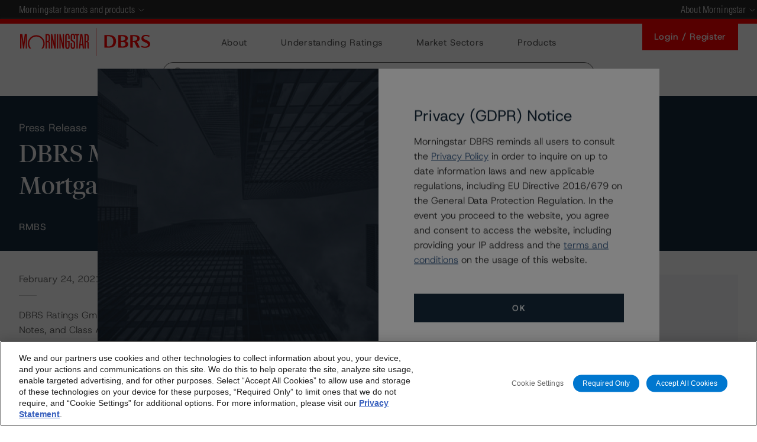

--- FILE ---
content_type: text/html
request_url: https://dbrs.morningstar.com/research/373996/dbrs-morningstar-confirms-ratings-on-bpl-mortgages-srl-series-v
body_size: 44385
content:
<!DOCTYPE html><html lang=en><head>
<script>
const domain = window.location.hostname;
    let domainScriptId = null;
    if(domain.includes("dbrs.morningstar.com")){
      domainScriptId = "01954be9-11a6-7677-b409-d0f8806ccdfb";
    }else if(domain.includes("dbrsmorningstar.com")){
      domainScriptId = "30bbc75f-e335-428e-bbbd-d2b00eee23bd";
    }else if(domain.includes("demo.dbrs.biz")){
      domainScriptId = "0195ff92-52d0-7ea4-a5c5-5efebc8e10ba";
    }else if (domain.includes("dev2.dbrs.biz")){
      domainScriptId = "019494f7-6864-7dfb-8579-d16d16ce3a97";
    }else if (domain.includes("dev3.dbrs.biz")){
      domainScriptId = "019540f5-465f-7adf-a982-e9c20927e40a";
    }
    if (domainScriptId){
      const stubScript = document.createElement("script");
      stubScript.src = "https://cdn.cookielaw.org/scripttemplates/otSDKStub.js";
      stubScript.charset = "UTF-8";
      stubScript.setAttribute("data-domain-script", domainScriptId);
      document.head.appendChild(stubScript);
    }
</script>
<meta charset=utf-8>
<title>DBRS Morningstar Confirms Ratings on BPL Mortgages S.r.l., Series V | Morningstar DBRS</title>
<base href=/ >
<meta name=viewport content="width=device-width">
<meta name=image property=og:image content=https://dbrs-logo.s3.amazonaws.com/mstar-dbrs-logo-4x3-FFF.png>
<meta name=robots content="index, follow">
<meta name=keywords content=dbrs,ratings,gmbh,morningstar,confirmed,class,a-,notes,collectively,individually>
<meta name=title property=og:title content="DBRS Morningstar Confirms Ratings on BPL Mortgages S.r.l., Series V - 2021-02-24T17:00:00.000Z | Morningstar DBRS">
<meta name=description property=og:description content="DBRS Ratings GmbH (DBRS Morningstar) confirmed its ratings on the Class A-2012 Notes, Class A-2016 Notes, and Class A-2019 Notes (collectively and individually ">
<script type=text/javascript>
var appID = "594309169";
    if(window.location.hostname == 'dbrs.morningstar.com') {
      appID = "594308930";
    } 
    ;window.NREUM||(NREUM={});NREUM.init={distributed_tracing:{enabled:true},privacy:{cookies_enabled:true},ajax:{deny_list:["bam.nr-data.net"]}};
    window.NREUM||(NREUM={}),__nr_require=function(t,e,n){function r(n){if(!e[n]){var o=e[n]={exports:{}};t[n][0].call(o.exports,function(e){var o=t[n][1][e];return r(o||e)},o,o.exports)}return e[n].exports}if("function"==typeof __nr_require)return __nr_require;for(var o=0;o<n.length;o++)r(n[o]);return r}({1:[function(t,e,n){function r(t){try{s.console&&console.log(t)}catch(e){}}var o,i=t("ee"),a=t(32),s={};try{o=localStorage.getItem("__nr_flags").split(","),console&&"function"==typeof console.log&&(s.console=!0,o.indexOf("dev")!==-1&&(s.dev=!0),o.indexOf("nr_dev")!==-1&&(s.nrDev=!0))}catch(c){}s.nrDev&&i.on("internal-error",function(t){r(t.stack)}),s.dev&&i.on("fn-err",function(t,e,n){r(n.stack)}),s.dev&&(r("NR AGENT IN DEVELOPMENT MODE"),r("flags: "+a(s,function(t,e){return t}).join(", ")))},{}],2:[function(t,e,n){function r(t,e,n,r,s){try{l?l-=1:o(s||new UncaughtException(t,e,n),!0)}catch(f){try{i("ierr",[f,c.now(),!0])}catch(d){}}return"function"==typeof u&&u.apply(this,a(arguments))}function UncaughtException(t,e,n){this.message=t||"Uncaught error with no additional information",this.sourceURL=e,this.line=n}function o(t,e){var n=e?null:c.now();i("err",[t,n])}var i=t("handle"),a=t(33),s=t("ee"),c=t("loader"),f=t("gos"),u=window.onerror,d=!1,p="nr@seenError";if(!c.disabled){var l=0;c.features.err=!0,t(1),window.onerror=r;try{throw new Error}catch(h){"stack"in h&&(t(14),t(13),"addEventListener"in window&&t(7),c.xhrWrappable&&t(15),d=!0)}s.on("fn-start",function(t,e,n){d&&(l+=1)}),s.on("fn-err",function(t,e,n){d&&!n[p]&&(f(n,p,function(){return!0}),this.thrown=!0,o(n))}),s.on("fn-end",function(){d&&!this.thrown&&l>0&&(l-=1)}),s.on("internal-error",function(t){i("ierr",[t,c.now(),!0])})}},{}],3:[function(t,e,n){var r=t("loader");r.disabled||(r.features.ins=!0)},{}],4:[function(t,e,n){function r(){U++,L=g.hash,this[u]=y.now()}function o(){U--,g.hash!==L&&i(0,!0);var t=y.now();this[h]=~~this[h]+t-this[u],this[d]=t}function i(t,e){E.emit("newURL",[""+g,e])}function a(t,e){t.on(e,function(){this[e]=y.now()})}var s="-start",c="-end",f="-body",u="fn"+s,d="fn"+c,p="cb"+s,l="cb"+c,h="jsTime",m="fetch",v="addEventListener",w=window,g=w.location,y=t("loader");if(w[v]&&y.xhrWrappable&&!y.disabled){var x=t(11),b=t(12),E=t(9),R=t(7),O=t(14),T=t(8),P=t(15),S=t(10),M=t("ee"),N=M.get("tracer"),C=t(23);t(17),y.features.spa=!0;var L,U=0;M.on(u,r),b.on(p,r),S.on(p,r),M.on(d,o),b.on(l,o),S.on(l,o),M.buffer([u,d,"xhr-resolved"]),R.buffer([u]),O.buffer(["setTimeout"+c,"clearTimeout"+s,u]),P.buffer([u,"new-xhr","send-xhr"+s]),T.buffer([m+s,m+"-done",m+f+s,m+f+c]),E.buffer(["newURL"]),x.buffer([u]),b.buffer(["propagate",p,l,"executor-err","resolve"+s]),N.buffer([u,"no-"+u]),S.buffer(["new-jsonp","cb-start","jsonp-error","jsonp-end"]),a(T,m+s),a(T,m+"-done"),a(S,"new-jsonp"),a(S,"jsonp-end"),a(S,"cb-start"),E.on("pushState-end",i),E.on("replaceState-end",i),w[v]("hashchange",i,C(!0)),w[v]("load",i,C(!0)),w[v]("popstate",function(){i(0,U>1)},C(!0))}},{}],5:[function(t,e,n){function r(){var t=new PerformanceObserver(function(t,e){var n=t.getEntries();s(v,[n])});try{t.observe({entryTypes:["resource"]})}catch(e){}}function o(t){if(s(v,[window.performance.getEntriesByType(w)]),window.performance["c"+p])try{window.performance[h](m,o,!1)}catch(t){}else try{window.performance[h]("webkit"+m,o,!1)}catch(t){}}function i(t){}if(window.performance&&window.performance.timing&&window.performance.getEntriesByType){var a=t("ee"),s=t("handle"),c=t(14),f=t(13),u=t(6),d=t(23),p="learResourceTimings",l="addEventListener",h="removeEventListener",m="resourcetimingbufferfull",v="bstResource",w="resource",g="-start",y="-end",x="fn"+g,b="fn"+y,E="bstTimer",R="pushState",O=t("loader");if(!O.disabled){O.features.stn=!0,t(9),"addEventListener"in window&&t(7);var T=NREUM.o.EV;a.on(x,function(t,e){var n=t[0];n instanceof T&&(this.bstStart=O.now())}),a.on(b,function(t,e){var n=t[0];n instanceof T&&s("bst",[n,e,this.bstStart,O.now()])}),c.on(x,function(t,e,n){this.bstStart=O.now(),this.bstType=n}),c.on(b,function(t,e){s(E,[e,this.bstStart,O.now(),this.bstType])}),f.on(x,function(){this.bstStart=O.now()}),f.on(b,function(t,e){s(E,[e,this.bstStart,O.now(),"requestAnimationFrame"])}),a.on(R+g,function(t){this.time=O.now(),this.startPath=location.pathname+location.hash}),a.on(R+y,function(t){s("bstHist",[location.pathname+location.hash,this.startPath,this.time])}),u()?(s(v,[window.performance.getEntriesByType("resource")]),r()):l in window.performance&&(window.performance["c"+p]?window.performance[l](m,o,d(!1)):window.performance[l]("webkit"+m,o,d(!1))),document[l]("scroll",i,d(!1)),document[l]("keypress",i,d(!1)),document[l]("click",i,d(!1))}}},{}],6:[function(t,e,n){e.exports=function(){return"PerformanceObserver"in window&&"function"==typeof window.PerformanceObserver}},{}],7:[function(t,e,n){function r(t){for(var e=t;e&&!e.hasOwnProperty(u);)e=Object.getPrototypeOf(e);e&&o(e)}function o(t){s.inPlace(t,[u,d],"-",i)}function i(t,e){return t[1]}var a=t("ee").get("events"),s=t("wrap-function")(a,!0),c=t("gos"),f=XMLHttpRequest,u="addEventListener",d="removeEventListener";e.exports=a,"getPrototypeOf"in Object?(r(document),r(window),r(f.prototype)):f.prototype.hasOwnProperty(u)&&(o(window),o(f.prototype)),a.on(u+"-start",function(t,e){var n=t[1];if(null!==n&&("function"==typeof n||"object"==typeof n)){var r=c(n,"nr@wrapped",function(){function t(){if("function"==typeof n.handleEvent)return n.handleEvent.apply(n,arguments)}var e={object:t,"function":n}[typeof n];return e?s(e,"fn-",null,e.name||"anonymous"):n});this.wrapped=t[1]=r}}),a.on(d+"-start",function(t){t[1]=this.wrapped||t[1]})},{}],8:[function(t,e,n){function r(t,e,n){var r=t[e];"function"==typeof r&&(t[e]=function(){var t=i(arguments),e={};o.emit(n+"before-start",[t],e);var a;e[m]&&e[m].dt&&(a=e[m].dt);var s=r.apply(this,t);return o.emit(n+"start",[t,a],s),s.then(function(t){return o.emit(n+"end",[null,t],s),t},function(t){throw o.emit(n+"end",[t],s),t})})}var o=t("ee").get("fetch"),i=t(33),a=t(32);e.exports=o;var s=window,c="fetch-",f=c+"body-",u=["arrayBuffer","blob","json","text","formData"],d=s.Request,p=s.Response,l=s.fetch,h="prototype",m="nr@context";d&&p&&l&&(a(u,function(t,e){r(d[h],e,f),r(p[h],e,f)}),r(s,"fetch",c),o.on(c+"end",function(t,e){var n=this;if(e){var r=e.headers.get("content-length");null!==r&&(n.rxSize=r),o.emit(c+"done",[null,e],n)}else o.emit(c+"done",[t],n)}))},{}],9:[function(t,e,n){var r=t("ee").get("history"),o=t("wrap-function")(r);e.exports=r;var i=window.history&&window.history.constructor&&window.history.constructor.prototype,a=window.history;i&&i.pushState&&i.replaceState&&(a=i),o.inPlace(a,["pushState","replaceState"],"-")},{}],10:[function(t,e,n){function r(t){function e(){f.emit("jsonp-end",[],l),t.removeEventListener("load",e,c(!1)),t.removeEventListener("error",n,c(!1))}function n(){f.emit("jsonp-error",[],l),f.emit("jsonp-end",[],l),t.removeEventListener("load",e,c(!1)),t.removeEventListener("error",n,c(!1))}var r=t&&"string"==typeof t.nodeName&&"script"===t.nodeName.toLowerCase();if(r){var o="function"==typeof t.addEventListener;if(o){var a=i(t.src);if(a){var d=s(a),p="function"==typeof d.parent[d.key];if(p){var l={};u.inPlace(d.parent,[d.key],"cb-",l),t.addEventListener("load",e,c(!1)),t.addEventListener("error",n,c(!1)),f.emit("new-jsonp",[t.src],l)}}}}}function o(){return"addEventListener"in window}function i(t){var e=t.match(d);return e?e[1]:null}function a(t,e){var n=t.match(l),r=n[1],o=n[3];return o?a(o,e[r]):e[r]}function s(t){var e=t.match(p);return e&&e.length>=3?{key:e[2],parent:a(e[1],window)}:{key:t,parent:window}}var c=t(23),f=t("ee").get("jsonp"),u=t("wrap-function")(f);if(e.exports=f,o()){var d=/[?&](?:callback|cb)=([^&#]+)/,p=/(.*)\.([^.]+)/,l=/^(\w+)(\.|$)(.*)$/,h=["appendChild","insertBefore","replaceChild"];Node&&Node.prototype&&Node.prototype.appendChild?u.inPlace(Node.prototype,h,"dom-"):(u.inPlace(HTMLElement.prototype,h,"dom-"),u.inPlace(HTMLHeadElement.prototype,h,"dom-"),u.inPlace(HTMLBodyElement.prototype,h,"dom-")),f.on("dom-start",function(t){r(t[0])})}},{}],11:[function(t,e,n){var r=t("ee").get("mutation"),o=t("wrap-function")(r),i=NREUM.o.MO;e.exports=r,i&&(window.MutationObserver=function(t){return this instanceof i?new i(o(t,"fn-")):i.apply(this,arguments)},MutationObserver.prototype=i.prototype)},{}],12:[function(t,e,n){function r(t){var e=i.context(),n=s(t,"executor-",e,null,!1),r=new f(n);return i.context(r).getCtx=function(){return e},r}var o=t("wrap-function"),i=t("ee").get("promise"),a=t("ee").getOrSetContext,s=o(i),c=t(32),f=NREUM.o.PR;e.exports=i,f&&(window.Promise=r,["all","race"].forEach(function(t){var e=f[t];f[t]=function(n){function r(t){return function(){i.emit("propagate",[null,!o],a,!1,!1),o=o||!t}}var o=!1;c(n,function(e,n){Promise.resolve(n).then(r("all"===t),r(!1))});var a=e.apply(f,arguments),s=f.resolve(a);return s}}),["resolve","reject"].forEach(function(t){var e=f[t];f[t]=function(t){var n=e.apply(f,arguments);return t!==n&&i.emit("propagate",[t,!0],n,!1,!1),n}}),f.prototype["catch"]=function(t){return this.then(null,t)},f.prototype=Object.create(f.prototype,{constructor:{value:r}}),c(Object.getOwnPropertyNames(f),function(t,e){try{r[e]=f[e]}catch(n){}}),o.wrapInPlace(f.prototype,"then",function(t){return function(){var e=this,n=o.argsToArray.apply(this,arguments),r=a(e);r.promise=e,n[0]=s(n[0],"cb-",r,null,!1),n[1]=s(n[1],"cb-",r,null,!1);var c=t.apply(this,n);return r.nextPromise=c,i.emit("propagate",[e,!0],c,!1,!1),c}}),i.on("executor-start",function(t){t[0]=s(t[0],"resolve-",this,null,!1),t[1]=s(t[1],"resolve-",this,null,!1)}),i.on("executor-err",function(t,e,n){t[1](n)}),i.on("cb-end",function(t,e,n){i.emit("propagate",[n,!0],this.nextPromise,!1,!1)}),i.on("propagate",function(t,e,n){this.getCtx&&!e||(this.getCtx=function(){if(t instanceof Promise)var e=i.context(t);return e&&e.getCtx?e.getCtx():this})}),r.toString=function(){return""+f})},{}],13:[function(t,e,n){var r=t("ee").get("raf"),o=t("wrap-function")(r),i="equestAnimationFrame";e.exports=r,o.inPlace(window,["r"+i,"mozR"+i,"webkitR"+i,"msR"+i],"raf-"),r.on("raf-start",function(t){t[0]=o(t[0],"fn-")})},{}],14:[function(t,e,n){function r(t,e,n){t[0]=a(t[0],"fn-",null,n)}function o(t,e,n){this.method=n,this.timerDuration=isNaN(t[1])?0:+t[1],t[0]=a(t[0],"fn-",this,n)}var i=t("ee").get("timer"),a=t("wrap-function")(i),s="setTimeout",c="setInterval",f="clearTimeout",u="-start",d="-";e.exports=i,a.inPlace(window,[s,"setImmediate"],s+d),a.inPlace(window,[c],c+d),a.inPlace(window,[f,"clearImmediate"],f+d),i.on(c+u,r),i.on(s+u,o)},{}],15:[function(t,e,n){function r(t,e){d.inPlace(e,["onreadystatechange"],"fn-",s)}function o(){var t=this,e=u.context(t);t.readyState>3&&!e.resolved&&(e.resolved=!0,u.emit("xhr-resolved",[],t)),d.inPlace(t,y,"fn-",s)}function i(t){x.push(t),m&&(E?E.then(a):w?w(a):(R=-R,O.data=R))}function a(){for(var t=0;t<x.length;t++)r([],x[t]);x.length&&(x=[])}function s(t,e){return e}function c(t,e){for(var n in t)e[n]=t[n];return e}t(7);var f=t("ee"),u=f.get("xhr"),d=t("wrap-function")(u),p=t(23),l=NREUM.o,h=l.XHR,m=l.MO,v=l.PR,w=l.SI,g="readystatechange",y=["onload","onerror","onabort","onloadstart","onloadend","onprogress","ontimeout"],x=[];e.exports=u;var b=window.XMLHttpRequest=function(t){var e=new h(t);try{u.emit("new-xhr",[e],e),e.addEventListener(g,o,p(!1))}catch(n){try{u.emit("internal-error",[n])}catch(r){}}return e};if(c(h,b),b.prototype=h.prototype,d.inPlace(b.prototype,["open","send"],"-xhr-",s),u.on("send-xhr-start",function(t,e){r(t,e),i(e)}),u.on("open-xhr-start",r),m){var E=v&&v.resolve();if(!w&&!v){var R=1,O=document.createTextNode(R);new m(a).observe(O,{characterData:!0})}}else f.on("fn-end",function(t){t[0]&&t[0].type===g||a()})},{}],16:[function(t,e,n){function r(t){if(!s(t))return null;var e=window.NREUM;if(!e.loader_config)return null;var n=(e.loader_config.accountID||"").toString()||null,r=(e.loader_config.agentID||"").toString()||null,f=(e.loader_config.trustKey||"").toString()||null;if(!n||!r)return null;var h=l.generateSpanId(),m=l.generateTraceId(),v=Date.now(),w={spanId:h,traceId:m,timestamp:v};return(t.sameOrigin||c(t)&&p())&&(w.traceContextParentHeader=o(h,m),w.traceContextStateHeader=i(h,v,n,r,f)),(t.sameOrigin&&!u()||!t.sameOrigin&&c(t)&&d())&&(w.newrelicHeader=a(h,m,v,n,r,f)),w}function o(t,e){return"00-"+e+"-"+t+"-01"}function i(t,e,n,r,o){var i=0,a="",s=1,c="",f="";return o+"@nr="+i+"-"+s+"-"+n+"-"+r+"-"+t+"-"+a+"-"+c+"-"+f+"-"+e}function a(t,e,n,r,o,i){var a="btoa"in window&&"function"==typeof window.btoa;if(!a)return null;var s={v:[0,1],d:{ty:"Browser",ac:r,ap:o,id:t,tr:e,ti:n}};return i&&r!==i&&(s.d.tk=i),btoa(JSON.stringify(s))}function s(t){return f()&&c(t)}function c(t){var e=!1,n={};if("init"in NREUM&&"distributed_tracing"in NREUM.init&&(n=NREUM.init.distributed_tracing),t.sameOrigin)e=!0;else if(n.allowed_origins instanceof Array)for(var r=0;r<n.allowed_origins.length;r++){var o=h(n.allowed_origins[r]);if(t.hostname===o.hostname&&t.protocol===o.protocol&&t.port===o.port){e=!0;break}}return e}function f(){return"init"in NREUM&&"distributed_tracing"in NREUM.init&&!!NREUM.init.distributed_tracing.enabled}function u(){return"init"in NREUM&&"distributed_tracing"in NREUM.init&&!!NREUM.init.distributed_tracing.exclude_newrelic_header}function d(){return"init"in NREUM&&"distributed_tracing"in NREUM.init&&NREUM.init.distributed_tracing.cors_use_newrelic_header!==!1}function p(){return"init"in NREUM&&"distributed_tracing"in NREUM.init&&!!NREUM.init.distributed_tracing.cors_use_tracecontext_headers}var l=t(29),h=t(18);e.exports={generateTracePayload:r,shouldGenerateTrace:s}},{}],17:[function(t,e,n){function r(t){var e=this.params,n=this.metrics;if(!this.ended){this.ended=!0;for(var r=0;r<p;r++)t.removeEventListener(d[r],this.listener,!1);e.aborted||(n.duration=a.now()-this.startTime,this.loadCaptureCalled||4!==t.readyState?null==e.status&&(e.status=0):i(this,t),n.cbTime=this.cbTime,s("xhr",[e,n,this.startTime,this.endTime,"xhr"],this))}}function o(t,e){var n=c(e),r=t.params;r.hostname=n.hostname,r.port=n.port,r.protocol=n.protocol,r.host=n.hostname+":"+n.port,r.pathname=n.pathname,t.parsedOrigin=n,t.sameOrigin=n.sameOrigin}function i(t,e){t.params.status=e.status;var n=v(e,t.lastSize);if(n&&(t.metrics.rxSize=n),t.sameOrigin){var r=e.getResponseHeader("X-NewRelic-App-Data");r&&(t.params.cat=r.split(", ").pop())}t.loadCaptureCalled=!0}var a=t("loader");if(a.xhrWrappable&&!a.disabled){var s=t("handle"),c=t(18),f=t(16).generateTracePayload,u=t("ee"),d=["load","error","abort","timeout"],p=d.length,l=t("id"),h=t(24),m=t(22),v=t(19),w=t(23),g=NREUM.o.REQ,y=window.XMLHttpRequest;a.features.xhr=!0,t(15),t(8),u.on("new-xhr",function(t){var e=this;e.totalCbs=0,e.called=0,e.cbTime=0,e.end=r,e.ended=!1,e.xhrGuids={},e.lastSize=null,e.loadCaptureCalled=!1,e.params=this.params||{},e.metrics=this.metrics||{},t.addEventListener("load",function(n){i(e,t)},w(!1)),h&&(h>34||h<10)||t.addEventListener("progress",function(t){e.lastSize=t.loaded},w(!1))}),u.on("open-xhr-start",function(t){this.params={method:t[0]},o(this,t[1]),this.metrics={}}),u.on("open-xhr-end",function(t,e){"loader_config"in NREUM&&"xpid"in NREUM.loader_config&&this.sameOrigin&&e.setRequestHeader("X-NewRelic-ID",NREUM.loader_config.xpid);var n=f(this.parsedOrigin);if(n){var r=!1;n.newrelicHeader&&(e.setRequestHeader("newrelic",n.newrelicHeader),r=!0),n.traceContextParentHeader&&(e.setRequestHeader("traceparent",n.traceContextParentHeader),n.traceContextStateHeader&&e.setRequestHeader("tracestate",n.traceContextStateHeader),r=!0),r&&(this.dt=n)}}),u.on("send-xhr-start",function(t,e){var n=this.metrics,r=t[0],o=this;if(n&&r){var i=m(r);i&&(n.txSize=i)}this.startTime=a.now(),this.listener=function(t){try{"abort"!==t.type||o.loadCaptureCalled||(o.params.aborted=!0),("load"!==t.type||o.called===o.totalCbs&&(o.onloadCalled||"function"!=typeof e.onload))&&o.end(e)}catch(n){try{u.emit("internal-error",[n])}catch(r){}}};for(var s=0;s<p;s++)e.addEventListener(d[s],this.listener,w(!1))}),u.on("xhr-cb-time",function(t,e,n){this.cbTime+=t,e?this.onloadCalled=!0:this.called+=1,this.called!==this.totalCbs||!this.onloadCalled&&"function"==typeof n.onload||this.end(n)}),u.on("xhr-load-added",function(t,e){var n=""+l(t)+!!e;this.xhrGuids&&!this.xhrGuids[n]&&(this.xhrGuids[n]=!0,this.totalCbs+=1)}),u.on("xhr-load-removed",function(t,e){var n=""+l(t)+!!e;this.xhrGuids&&this.xhrGuids[n]&&(delete this.xhrGuids[n],this.totalCbs-=1)}),u.on("xhr-resolved",function(){this.endTime=a.now()}),u.on("addEventListener-end",function(t,e){e instanceof y&&"load"===t[0]&&u.emit("xhr-load-added",[t[1],t[2]],e)}),u.on("removeEventListener-end",function(t,e){e instanceof y&&"load"===t[0]&&u.emit("xhr-load-removed",[t[1],t[2]],e)}),u.on("fn-start",function(t,e,n){e instanceof y&&("onload"===n&&(this.onload=!0),("load"===(t[0]&&t[0].type)||this.onload)&&(this.xhrCbStart=a.now()))}),u.on("fn-end",function(t,e){this.xhrCbStart&&u.emit("xhr-cb-time",[a.now()-this.xhrCbStart,this.onload,e],e)}),u.on("fetch-before-start",function(t){function e(t,e){var n=!1;return e.newrelicHeader&&(t.set("newrelic",e.newrelicHeader),n=!0),e.traceContextParentHeader&&(t.set("traceparent",e.traceContextParentHeader),e.traceContextStateHeader&&t.set("tracestate",e.traceContextStateHeader),n=!0),n}var n,r=t[1]||{};"string"==typeof t[0]?n=t[0]:t[0]&&t[0].url?n=t[0].url:window.URL&&t[0]&&t[0]instanceof URL&&(n=t[0].href),n&&(this.parsedOrigin=c(n),this.sameOrigin=this.parsedOrigin.sameOrigin);var o=f(this.parsedOrigin);if(o&&(o.newrelicHeader||o.traceContextParentHeader))if("string"==typeof t[0]||window.URL&&t[0]&&t[0]instanceof URL){var i={};for(var a in r)i[a]=r[a];i.headers=new Headers(r.headers||{}),e(i.headers,o)&&(this.dt=o),t.length>1?t[1]=i:t.push(i)}else t[0]&&t[0].headers&&e(t[0].headers,o)&&(this.dt=o)}),u.on("fetch-start",function(t,e){this.params={},this.metrics={},this.startTime=a.now(),this.dt=e,t.length>=1&&(this.target=t[0]),t.length>=2&&(this.opts=t[1]);var n,r=this.opts||{},i=this.target;"string"==typeof i?n=i:"object"==typeof i&&i instanceof g?n=i.url:window.URL&&"object"==typeof i&&i instanceof URL&&(n=i.href),o(this,n);var s=(""+(i&&i instanceof g&&i.method||r.method||"GET")).toUpperCase();this.params.method=s,this.txSize=m(r.body)||0}),u.on("fetch-done",function(t,e){this.endTime=a.now(),this.params||(this.params={}),this.params.status=e?e.status:0;var n;"string"==typeof this.rxSize&&this.rxSize.length>0&&(n=+this.rxSize);var r={txSize:this.txSize,rxSize:n,duration:a.now()-this.startTime};s("xhr",[this.params,r,this.startTime,this.endTime,"fetch"],this)})}},{}],18:[function(t,e,n){var r={};e.exports=function(t){if(t in r)return r[t];var e=document.createElement("a"),n=window.location,o={};e.href=t,o.port=e.port;var i=e.href.split("://");!o.port&&i[1]&&(o.port=i[1].split("/")[0].split("@").pop().split(":")[1]),o.port&&"0"!==o.port||(o.port="https"===i[0]?"443":"80"),o.hostname=e.hostname||n.hostname,o.pathname=e.pathname,o.protocol=i[0],"/"!==o.pathname.charAt(0)&&(o.pathname="/"+o.pathname);var a=!e.protocol||":"===e.protocol||e.protocol===n.protocol,s=e.hostname===document.domain&&e.port===n.port;return o.sameOrigin=a&&(!e.hostname||s),"/"===o.pathname&&(r[t]=o),o}},{}],19:[function(t,e,n){function r(t,e){var n=t.responseType;return"json"===n&&null!==e?e:"arraybuffer"===n||"blob"===n||"json"===n?o(t.response):"text"===n||""===n||void 0===n?o(t.responseText):void 0}var o=t(22);e.exports=r},{}],20:[function(t,e,n){function r(){}function o(t,e,n,r){return function(){return u.recordSupportability("API/"+e+"/called"),i(t+e,[f.now()].concat(s(arguments)),n?null:this,r),n?void 0:this}}var i=t("handle"),a=t(32),s=t(33),c=t("ee").get("tracer"),f=t("loader"),u=t(25),d=NREUM;"undefined"==typeof window.newrelic&&(newrelic=d);var p=["setPageViewName","setCustomAttribute","setErrorHandler","finished","addToTrace","inlineHit","addRelease"],l="api-",h=l+"ixn-";a(p,function(t,e){d[e]=o(l,e,!0,"api")}),d.addPageAction=o(l,"addPageAction",!0),d.setCurrentRouteName=o(l,"routeName",!0),e.exports=newrelic,d.interaction=function(){return(new r).get()};var m=r.prototype={createTracer:function(t,e){var n={},r=this,o="function"==typeof e;return i(h+"tracer",[f.now(),t,n],r),function(){if(c.emit((o?"":"no-")+"fn-start",[f.now(),r,o],n),o)try{return e.apply(this,arguments)}catch(t){throw c.emit("fn-err",[arguments,this,t],n),t}finally{c.emit("fn-end",[f.now()],n)}}}};a("actionText,setName,setAttribute,save,ignore,onEnd,getContext,end,get".split(","),function(t,e){m[e]=o(h,e)}),newrelic.noticeError=function(t,e){"string"==typeof t&&(t=new Error(t)),u.recordSupportability("API/noticeError/called"),i("err",[t,f.now(),!1,e])}},{}],21:[function(t,e,n){function r(t){if(NREUM.init){for(var e=NREUM.init,n=t.split("."),r=0;r<n.length-1;r++)if(e=e[n[r]],"object"!=typeof e)return;return e=e[n[n.length-1]]}}e.exports={getConfiguration:r}},{}],22:[function(t,e,n){e.exports=function(t){if("string"==typeof t&&t.length)return t.length;if("object"==typeof t){if("undefined"!=typeof ArrayBuffer&&t instanceof ArrayBuffer&&t.byteLength)return t.byteLength;if("undefined"!=typeof Blob&&t instanceof Blob&&t.size)return t.size;if(!("undefined"!=typeof FormData&&t instanceof FormData))try{return JSON.stringify(t).length}catch(e){return}}}},{}],23:[function(t,e,n){var r=!1;try{var o=Object.defineProperty({},"passive",{get:function(){r=!0}});window.addEventListener("testPassive",null,o),window.removeEventListener("testPassive",null,o)}catch(i){}e.exports=function(t){return r?{passive:!0,capture:!!t}:!!t}},{}],24:[function(t,e,n){var r=0,o=navigator.userAgent.match(/Firefox[\/\s](\d+\.\d+)/);o&&(r=+o[1]),e.exports=r},{}],25:[function(t,e,n){function r(t,e){var n=[a,t,{name:t},e];return i("storeMetric",n,null,"api"),n}function o(t,e){var n=[s,t,{name:t},e];return i("storeEventMetrics",n,null,"api"),n}var i=t("handle"),a="sm",s="cm";e.exports={constants:{SUPPORTABILITY_METRIC:a,CUSTOM_METRIC:s},recordSupportability:r,recordCustom:o}},{}],26:[function(t,e,n){function r(){return s.exists&&performance.now?Math.round(performance.now()):(i=Math.max((new Date).getTime(),i))-a}function o(){return i}var i=(new Date).getTime(),a=i,s=t(34);e.exports=r,e.exports.offset=a,e.exports.getLastTimestamp=o},{}],27:[function(t,e,n){function r(t){return!(!t||!t.protocol||"file:"===t.protocol)}e.exports=r},{}],28:[function(t,e,n){function r(t,e){var n=t.getEntries();n.forEach(function(t){"first-paint"===t.name?p("timing",["fp",Math.floor(t.startTime)]):"first-contentful-paint"===t.name&&p("timing",["fcp",Math.floor(t.startTime)])})}function o(t,e){var n=t.getEntries();if(n.length>0){var r=n[n.length-1];if(c&&c<r.startTime)return;p("lcp",[r])}}function i(t){t.getEntries().forEach(function(t){t.hadRecentInput||p("cls",[t])})}function a(t){if(t instanceof v&&!g){var e=Math.round(t.timeStamp),n={type:t.type};e<=l.now()?n.fid=l.now()-e:e>l.offset&&e<=Date.now()?(e-=l.offset,n.fid=l.now()-e):e=l.now(),g=!0,p("timing",["fi",e,n])}}function s(t){"hidden"===t&&(c=l.now(),p("pageHide",[c]))}if(!("init"in NREUM&&"page_view_timing"in NREUM.init&&"enabled"in NREUM.init.page_view_timing&&NREUM.init.page_view_timing.enabled===!1)){var c,f,u,d,p=t("handle"),l=t("loader"),h=t(31),m=t(23),v=NREUM.o.EV;if("PerformanceObserver"in window&&"function"==typeof window.PerformanceObserver){f=new PerformanceObserver(r);try{f.observe({entryTypes:["paint"]})}catch(w){}u=new PerformanceObserver(o);try{u.observe({entryTypes:["largest-contentful-paint"]})}catch(w){}d=new PerformanceObserver(i);try{d.observe({type:"layout-shift",buffered:!0})}catch(w){}}if("addEventListener"in document){var g=!1,y=["click","keydown","mousedown","pointerdown","touchstart"];y.forEach(function(t){document.addEventListener(t,a,m(!1))})}h(s)}},{}],29:[function(t,e,n){function r(){function t(){return e?15&e[n++]:16*Math.random()|0}var e=null,n=0,r=window.crypto||window.msCrypto;r&&r.getRandomValues&&(e=r.getRandomValues(new Uint8Array(31)));for(var o,i="xxxxxxxx-xxxx-4xxx-yxxx-xxxxxxxxxxxx",a="",s=0;s<i.length;s++)o=i[s],"x"===o?a+=t().toString(16):"y"===o?(o=3&t()|8,a+=o.toString(16)):a+=o;return a}function o(){return a(16)}function i(){return a(32)}function a(t){function e(){return n?15&n[r++]:16*Math.random()|0}var n=null,r=0,o=window.crypto||window.msCrypto;o&&o.getRandomValues&&Uint8Array&&(n=o.getRandomValues(new Uint8Array(31)));for(var i=[],a=0;a<t;a++)i.push(e().toString(16));return i.join("")}e.exports={generateUuid:r,generateSpanId:o,generateTraceId:i}},{}],30:[function(t,e,n){function r(t,e){if(!o)return!1;if(t!==o)return!1;if(!e)return!0;if(!i)return!1;for(var n=i.split("."),r=e.split("."),a=0;a<r.length;a++)if(r[a]!==n[a])return!1;return!0}var o=null,i=null,a=/Version\/(\S+)\s+Safari/;if(navigator.userAgent){var s=navigator.userAgent,c=s.match(a);c&&s.indexOf("Chrome")===-1&&s.indexOf("Chromium")===-1&&(o="Safari",i=c[1])}e.exports={agent:o,version:i,match:r}},{}],31:[function(t,e,n){function r(t){function e(){t(s&&document[s]?document[s]:document[i]?"hidden":"visible")}"addEventListener"in document&&a&&document.addEventListener(a,e,o(!1))}var o=t(23);e.exports=r;var i,a,s;"undefined"!=typeof document.hidden?(i="hidden",a="visibilitychange",s="visibilityState"):"undefined"!=typeof document.msHidden?(i="msHidden",a="msvisibilitychange"):"undefined"!=typeof document.webkitHidden&&(i="webkitHidden",a="webkitvisibilitychange",s="webkitVisibilityState")},{}],32:[function(t,e,n){function r(t,e){var n=[],r="",i=0;for(r in t)o.call(t,r)&&(n[i]=e(r,t[r]),i+=1);return n}var o=Object.prototype.hasOwnProperty;e.exports=r},{}],33:[function(t,e,n){function r(t,e,n){e||(e=0),"undefined"==typeof n&&(n=t?t.length:0);for(var r=-1,o=n-e||0,i=Array(o<0?0:o);++r<o;)i[r]=t[e+r];return i}e.exports=r},{}],34:[function(t,e,n){e.exports={exists:"undefined"!=typeof window.performance&&window.performance.timing&&"undefined"!=typeof window.performance.timing.navigationStart}},{}],ee:[function(t,e,n){function r(){}function o(t){function e(t){return t&&t instanceof r?t:t?f(t,c,a):a()}function n(n,r,o,i,a){if(a!==!1&&(a=!0),!l.aborted||i){t&&a&&t(n,r,o);for(var s=e(o),c=m(n),f=c.length,u=0;u<f;u++)c[u].apply(s,r);var p=d[y[n]];return p&&p.push([x,n,r,s]),s}}function i(t,e){g[t]=m(t).concat(e)}function h(t,e){var n=g[t];if(n)for(var r=0;r<n.length;r++)n[r]===e&&n.splice(r,1)}function m(t){return g[t]||[]}function v(t){return p[t]=p[t]||o(n)}function w(t,e){l.aborted||u(t,function(t,n){e=e||"feature",y[n]=e,e in d||(d[e]=[])})}var g={},y={},x={on:i,addEventListener:i,removeEventListener:h,emit:n,get:v,listeners:m,context:e,buffer:w,abort:s,aborted:!1};return x}function i(t){return f(t,c,a)}function a(){return new r}function s(){(d.api||d.feature)&&(l.aborted=!0,d=l.backlog={})}var c="nr@context",f=t("gos"),u=t(32),d={},p={},l=e.exports=o();e.exports.getOrSetContext=i,l.backlog=d},{}],gos:[function(t,e,n){function r(t,e,n){if(o.call(t,e))return t[e];var r=n();if(Object.defineProperty&&Object.keys)try{return Object.defineProperty(t,e,{value:r,writable:!0,enumerable:!1}),r}catch(i){}return t[e]=r,r}var o=Object.prototype.hasOwnProperty;e.exports=r},{}],handle:[function(t,e,n){function r(t,e,n,r){o.buffer([t],r),o.emit(t,e,n)}var o=t("ee").get("handle");e.exports=r,r.ee=o},{}],id:[function(t,e,n){function r(t){var e=typeof t;return!t||"object"!==e&&"function"!==e?-1:t===window?0:a(t,i,function(){return o++})}var o=1,i="nr@id",a=t("gos");e.exports=r},{}],loader:[function(t,e,n){function r(){if(!P++){var t=T.info=NREUM.info,e=v.getElementsByTagName("script")[0];if(setTimeout(f.abort,3e4),!(t&&t.licenseKey&&t.applicationID&&e))return f.abort();c(R,function(e,n){t[e]||(t[e]=n)});var n=a();s("mark",["onload",n+T.offset],null,"api"),s("timing",["load",n]);var r=v.createElement("script");0===t.agent.indexOf("http://")||0===t.agent.indexOf("https://")?r.src=t.agent:r.src=h+"://"+t.agent,e.parentNode.insertBefore(r,e)}}function o(){"complete"===v.readyState&&i()}function i(){s("mark",["domContent",a()+T.offset],null,"api")}var a=t(26),s=t("handle"),c=t(32),f=t("ee"),u=t(30),d=t(27),p=t(21),l=t(23),h=p.getConfiguration("ssl")===!1?"http":"https",m=window,v=m.document,w="addEventListener",g="attachEvent",y=m.XMLHttpRequest,x=y&&y.prototype,b=!d(m.location);NREUM.o={ST:setTimeout,SI:m.setImmediate,CT:clearTimeout,XHR:y,REQ:m.Request,EV:m.Event,PR:m.Promise,MO:m.MutationObserver};var E=""+location,R={beacon:"bam.nr-data.net",errorBeacon:"bam.nr-data.net",agent:"js-agent.newrelic.com/nr-spa-1212.min.js"},O=y&&x&&x[w]&&!/CriOS/.test(navigator.userAgent),T=e.exports={offset:a.getLastTimestamp(),now:a,origin:E,features:{},xhrWrappable:O,userAgent:u,disabled:b};if(!b){t(20),t(28),v[w]?(v[w]("DOMContentLoaded",i,l(!1)),m[w]("load",r,l(!1))):(v[g]("onreadystatechange",o),m[g]("onload",r)),s("mark",["firstbyte",a.getLastTimestamp()],null,"api");var P=0}},{}],"wrap-function":[function(t,e,n){function r(t,e){function n(e,n,r,c,f){function nrWrapper(){var i,a,u,p;try{a=this,i=d(arguments),u="function"==typeof r?r(i,a):r||{}}catch(l){o([l,"",[i,a,c],u],t)}s(n+"start",[i,a,c],u,f);try{return p=e.apply(a,i)}catch(h){throw s(n+"err",[i,a,h],u,f),h}finally{s(n+"end",[i,a,p],u,f)}}return a(e)?e:(n||(n=""),nrWrapper[p]=e,i(e,nrWrapper,t),nrWrapper)}function r(t,e,r,o,i){r||(r="");var s,c,f,u="-"===r.charAt(0);for(f=0;f<e.length;f++)c=e[f],s=t[c],a(s)||(t[c]=n(s,u?c+r:r,o,c,i))}function s(n,r,i,a){if(!h||e){var s=h;h=!0;try{t.emit(n,r,i,e,a)}catch(c){o([c,n,r,i],t)}h=s}}return t||(t=u),n.inPlace=r,n.flag=p,n}function o(t,e){e||(e=u);try{e.emit("internal-error",t)}catch(n){}}function i(t,e,n){if(Object.defineProperty&&Object.keys)try{var r=Object.keys(t);return r.forEach(function(n){Object.defineProperty(e,n,{get:function(){return t[n]},set:function(e){return t[n]=e,e}})}),e}catch(i){o([i],n)}for(var a in t)l.call(t,a)&&(e[a]=t[a]);return e}function a(t){return!(t&&t instanceof Function&&t.apply&&!t[p])}function s(t,e){var n=e(t);return n[p]=t,i(t,n,u),n}function c(t,e,n){var r=t[e];t[e]=s(r,n)}function f(){for(var t=arguments.length,e=new Array(t),n=0;n<t;++n)e[n]=arguments[n];return e}var u=t("ee"),d=t(33),p="nr@original",l=Object.prototype.hasOwnProperty,h=!1;e.exports=r,e.exports.wrapFunction=s,e.exports.wrapInPlace=c,e.exports.argsToArray=f},{}]},{},["loader",2,17,5,3,4]);
    ;NREUM.loader_config={accountID:"212894",trustKey:"35894",agentID:"594308930",licenseKey:"3bf0536141",applicationID:appID}
    ;NREUM.info={beacon:"bam.nr-data.net",errorBeacon:"bam.nr-data.net",licenseKey:"3bf0536141",applicationID:appID,sa:1}
</script>
<link rel=icon type=image/x-icon href=favicon.ico>
<link rel=preconnect href=https://fonts.gstatic.com>
<style type=text/css>@font-face{font-family:'Material Icons';font-style:normal;font-weight:400;src:url(https://fonts.gstatic.com/s/materialicons/v145/flUhRq6tzZclQEJ-Vdg-IuiaDsNcIhQ8tQ.woff2) format('woff2');}.material-icons{font-family:'Material Icons';font-weight:normal;font-style:normal;font-size:24px;line-height:1;letter-spacing:normal;text-transform:none;display:inline-block;white-space:nowrap;word-wrap:normal;direction:ltr;-webkit-font-feature-settings:'liga';-webkit-font-smoothing:antialiased;}</style>
<link rel=preload href=HostGrotesk-Bold.ttf as=font crossorigin="">
<link rel=preload href=HostGrotesk-Regular.ttf as=font crossorigin="">
<link rel=preload href=HostGrotesk-Light.ttf as=font crossorigin="">
<link rel=preload href=HostGrotesk-Medium.ttf as=font crossorigin="">
<link rel=preload href=TiemposHeadlineWeb-Regular.woff as=font crossorigin="">
<link rel=stylesheet href=styles.css><style ng-transition=serverApp></style><script async="" src="https://www.googletagmanager.com/gtm.js?id=GTM-TSTXBH2"></script><style ng-transition=serverApp>.banner-container[_ngcontent-sc143]{display:flex;width:100%;margin:0 auto;height:48px;overflow:visible;background-color:#000}.banner-content[_ngcontent-sc143]{display:flex}.banner-content-text[_ngcontent-sc143]{font-family:MORN Intrinsic Web Regular,HelveticaNeue,Helvetica Neue,Helvetica,Arial,sans-serif!important;letter-spacing:.08px;line-height:48px;color:#fff!important;font-weight:300;float:left;cursor:default;font-size:18px}.banner-content-text[_ngcontent-sc143]   a[_ngcontent-sc143]{color:#fff!important;text-decoration:underline}.banner-mobile[_ngcontent-sc143]{display:block;width:100%;margin:0 auto;overflow:auto;background-color:#000}.banner-mobile-text[_ngcontent-sc143]{font-family:MORN Intrinsic Web Regular,HelveticaNeue,Helvetica Neue,Helvetica,Arial,sans-serif!important;letter-spacing:.08px;color:#fff!important;font-weight:300;float:left;margin:12px 0 12px 32px;cursor:default;font-size:18px}.banner-mobile-text[_ngcontent-sc143]   a[_ngcontent-sc143]{color:#fff!important;text-decoration:underline}</style><style ng-transition=serverApp>.top-hat[_ngcontent-sc144]{background-color:#262626}.top-hat[_ngcontent-sc144]   ul[_ngcontent-sc144]   li[_ngcontent-sc144]{width:200px;margin:0 24px 0 0}.top-hat-container[_ngcontent-sc144]{z-index:1000;display:block;width:100%;margin:0 auto;height:32px;overflow:visible}.top-hat-drawers.closed[_ngcontent-sc144]{display:block}.top-hat-drawers.closed[_ngcontent-sc144]:after{background-image:none}.top-hat-inner[_ngcontent-sc144]{max-width:1330px;margin:0 auto}.compact-menu-header[_ngcontent-sc144], .section-header[_ngcontent-sc144]{font-family:MORN Intrinsic Web Regular,HelveticaNeue,Helvetica Neue,Helvetica,Arial,sans-serif!important;letter-spacing:.08px;line-height:32px;color:#d9d8d8!important;font-size:1rem;font-weight:300;float:left;margin:0 0 0 32px;cursor:pointer}.compact-menu-header[_ngcontent-sc144]:after, .section-header[_ngcontent-sc144]:after{width:16px;height:16px;content:"";display:block;position:relative;box-sizing:initial;float:right;background-image:url(/assets/caret-up.svg);opacity:.7;margin-top:9px;margin-left:3px}.compact-menu-header.closed[_ngcontent-sc144]:after, .section-header.closed[_ngcontent-sc144]:after{background-image:url(/assets/caret-down.svg)}.Left[_ngcontent-sc144]{float:left}.Right[_ngcontent-sc144]{float:right}.top-hat-drawer[_ngcontent-sc144]{clear:both;border-top:1px solid #ffffff1a;background-color:#262626;z-index:1000;position:relative;min-height:380px}.top-hat-drawer.closed[_ngcontent-sc144]{border-top:none;display:none}.top-hat-column[_ngcontent-sc144]{float:left;vertical-align:top;width:200px;margin-right:24px}.top-hat-column[_ngcontent-sc144]   h2[_ngcontent-sc144]{line-height:20.64px;color:#d9d8d8!important;font-size:18px;margin:0 0 16px;cursor:default}.top-hat-column[_ngcontent-sc144]   .column-links[_ngcontent-sc144], .top-hat-column[_ngcontent-sc144]   h2[_ngcontent-sc144]{font-family:MORN Intrinsic Web Regular,HelveticaNeue,Helvetica Neue,Helvetica,Arial,sans-serif!important;letter-spacing:.08px;font-weight:300}.top-hat-column[_ngcontent-sc144]   .column-links[_ngcontent-sc144]{line-height:20px;height:auto!important;font-size:1rem;color:#b3b2b2!important}.top-hat-column[_ngcontent-sc144]   .column-links[_ngcontent-sc144]   a[_ngcontent-sc144]{color:#b3b2b2!important}.top-hat-column[_ngcontent-sc144]   .column-links[_ngcontent-sc144]   a[_ngcontent-sc144]:hover{opacity:.6;transition:opacity .1s linear,visibility 0s;visibility:visible}.top-hat-column[_ngcontent-sc144]   .column-links[_ngcontent-sc144]   li[_ngcontent-sc144]{font-size:16px;letter-spacing:.08px;line-height:21px;margin-bottom:2px}.top-hat-single-entry[_ngcontent-sc144]{float:left}.top-hat-single-entry[_ngcontent-sc144]:hover{opacity:.6;transition:opacity .1s linear,visibility 0s;visibility:visible}.top-hat-single-entry[_ngcontent-sc144]:after{display:inline-block;width:19px;height:19px;color:#d9d8d8!important;content:"";background-image:url(/assets/mstar-icons/pointer-arrow-white.svg);background-repeat:no-repeat;opacity:.8;background-position:0 4px;z-index:-1}.top-hat-single-entry[_ngcontent-sc144]   a[_ngcontent-sc144]{font-family:MORN Intrinsic Web Regular,HelveticaNeue,Helvetica Neue,Helvetica,Arial,sans-serif!important;letter-spacing:.08px;line-height:20.64px;color:#d9d8d8!important;font-size:18px;font-weight:300;margin-right:4px}.column-list[_ngcontent-sc144]{margin-top:12px;margin-left:32px;flex-direction:row;display:flex;margin-bottom:50px}.top-hat-mobile[_ngcontent-sc144]{font-family:MORN Intrinsic Web Regular,HelveticaNeue,Helvetica Neue,Helvetica,Arial,sans-serif!important;letter-spacing:.08px;line-height:50px;color:#d9d8d8!important;font-size:16px;font-weight:300;width:100%;z-index:300;display:block;position:relative;height:100%;overflow-y:scroll}.top-hat-mobile.open[_ngcontent-sc144]{position:fixed}.top-hat-mobile[_ngcontent-sc144]   .main-toggle[_ngcontent-sc144]   .close-button[_ngcontent-sc144]{display:none;background-color:#2b2b2b;position:relative;right:0;cursor:pointer}.top-hat-mobile[_ngcontent-sc144]   .main-toggle[_ngcontent-sc144]   .close-button[_ngcontent-sc144]:after{width:14px;height:12px;content:"";display:inline-block;position:absolute;box-sizing:initial;background-image:url(/assets/close_x.svg);margin-top:18px;right:24px;background-size:cover}.top-hat-mobile[_ngcontent-sc144]   .main-toggle[_ngcontent-sc144]   .explore[_ngcontent-sc144]{display:block;padding:0 0 0 24px;background-color:#2b2b2b;cursor:pointer}.top-hat-mobile[_ngcontent-sc144]   .main-toggle[_ngcontent-sc144]   .explore[_ngcontent-sc144]:after{width:14px;height:21px;content:"";display:inline-block;position:relative;box-sizing:initial;background-image:url(/assets/caret-down.svg);background-size:contain;top:9px;background-repeat:no-repeat;left:4px}.top-hat-mobile[_ngcontent-sc144]   .main-toggle.open[_ngcontent-sc144]   .close-button[_ngcontent-sc144]{display:block}.top-hat-mobile[_ngcontent-sc144]   .main-toggle.open[_ngcontent-sc144]   .explore[_ngcontent-sc144]{display:none}.top-hat-mobile[_ngcontent-sc144]   .main-toggle.open[_ngcontent-sc144] + .child[_ngcontent-sc144]{display:block;min-height:100%;background-color:#2b2b2b;position:fixed;width:100%}.top-hat-mobile[_ngcontent-sc144]   .mobile-drawers[_ngcontent-sc144]{background:#2b2b2b;max-width:490px}.top-hat-mobile[_ngcontent-sc144]   .submenu-header[_ngcontent-sc144]{float:none;line-height:50px;padding-left:24px}.top-hat-mobile[_ngcontent-sc144]   .submenu-header[_ngcontent-sc144]:after{width:20px;height:20px;content:"";position:relative;box-sizing:initial;background-image:url(/assets/caret-right.svg);right:22px;float:right;z-index:-1;background-size:contain;background-repeat:no-repeat;top:16px}.top-hat-mobile[_ngcontent-sc144]   .child[_ngcontent-sc144]{display:none}.top-hat-mobile[_ngcontent-sc144]   .column-list[_ngcontent-sc144]{display:block;margin:0}.top-hat-mobile[_ngcontent-sc144]   .top-hat-column[_ngcontent-sc144]{width:100%}.top-hat-mobile[_ngcontent-sc144]   .submenu[_ngcontent-sc144]{width:0;overflow:hidden;height:0}.top-hat-mobile[_ngcontent-sc144]   .submenu[_ngcontent-sc144]   .close-button[_ngcontent-sc144]{display:none;position:relative;right:0}.top-hat-mobile[_ngcontent-sc144]   .submenu[_ngcontent-sc144]   .close-button[_ngcontent-sc144]:after{width:14px;height:12px;content:"";display:inline-block;position:absolute;box-sizing:initial;background-image:url(/assets/close_x.svg);margin-top:18px;right:24px;background-size:cover}.top-hat-mobile[_ngcontent-sc144]   .submenu[_ngcontent-sc144]   .close-button[_ngcontent-sc144]:before{width:14px;height:12px;content:"";display:block;position:relative;box-sizing:initial;background-image:url(/assets/caret-left.svg);margin-top:18px;float:left;background-size:cover;margin-right:10px}.top-hat-mobile[_ngcontent-sc144]   .submenu.open[_ngcontent-sc144]{position:fixed;top:0;left:0;width:100%;background:#2b2b2b;display:block;height:100%;max-width:490px}.top-hat-mobile[_ngcontent-sc144]   .submenu.open[_ngcontent-sc144]   .close-button[_ngcontent-sc144]{display:block;margin-bottom:0;line-height:50px}.top-hat-mobile[_ngcontent-sc144]   li.mobile-drawers[_ngcontent-sc144]{margin-bottom:0;margin-left:24px;line-height:50px}.top-hat-mobile[_ngcontent-sc144]   .column-links[_ngcontent-sc144]{width:0;overflow:hidden scroll;display:none;color:#d9d8d8!important}.top-hat-mobile[_ngcontent-sc144]   .column-links[_ngcontent-sc144]   a[_ngcontent-sc144]{line-height:50px;color:#d9d8d8!important;padding-left:24px}.top-hat-mobile[_ngcontent-sc144]   .column-links.open[_ngcontent-sc144]{position:fixed;top:0;left:0;background:#2b2b2b;height:100%;width:100%;display:block;bottom:0;max-width:490px}.top-hat-mobile[_ngcontent-sc144]   .column-header[_ngcontent-sc144]{padding-left:24px}.top-hat-mobile[_ngcontent-sc144]   .column-header[_ngcontent-sc144]:after{width:20px;height:20px;content:"";position:relative;box-sizing:initial;background-image:url(/assets/caret-right.svg);right:22px;float:right;z-index:-1;background-size:contain;background-repeat:no-repeat;top:16px}.top-hat-mobile[_ngcontent-sc144]   li.top-hat-column[_ngcontent-sc144]{margin-bottom:0;margin-left:0;padding-left:24px;position:relative}.top-hat-mobile[_ngcontent-sc144]   .close-button[_ngcontent-sc144]{border-bottom:.8px solid;border-color:#ffffff1a;padding-left:24px}.top-hat-mobile[_ngcontent-sc144]   .top-hat-single-entry[_ngcontent-sc144]{padding-left:24px}.top-hat-mobile[_ngcontent-sc144]   .top-hat-single-entry[_ngcontent-sc144]:after{position:relative;display:inline-block;width:15px;height:17px;color:#d9d8d8!important;content:"";background-image:url(/assets/mstar-icons/pointer-arrow-white.svg);opacity:.8;background-size:contain;background-position:0 4px;z-index:-1;background-repeat:no-repeat}.top-hat-mobile[_ngcontent-sc144]   .top-hat-single-entry[_ngcontent-sc144]   a[_ngcontent-sc144]{font-size:16px}.top-hat-mobile[_ngcontent-sc144]   .column-links.open[_ngcontent-sc144]   .close-button[_ngcontent-sc144]{line-height:50px;display:block}.top-hat-mobile[_ngcontent-sc144]   .columnlink-list[_ngcontent-sc144]{position:fixed;background-color:#2b2b2b;width:0;top:0;left:0;display:none;overflow:hidden}.top-hat-mobile[_ngcontent-sc144]   .columnlink-list.open[_ngcontent-sc144]{width:100%;display:block;overflow-y:scroll}.top-hat-mobile.mid.open[_ngcontent-sc144]{position:relative;max-height:32px;overflow-y:visible}.top-hat-mobile.mid[_ngcontent-sc144]   .main-toggle[_ngcontent-sc144]{line-height:32px;background:#2b2b2b}.top-hat-mobile.mid[_ngcontent-sc144]   .main-toggle[_ngcontent-sc144]   .close-button[_ngcontent-sc144]{max-width:490px}.top-hat-mobile.mid[_ngcontent-sc144]   .main-toggle[_ngcontent-sc144]   .close-button[_ngcontent-sc144]:after{margin-top:9px}.top-hat-mobile.mid[_ngcontent-sc144]   .main-toggle.open[_ngcontent-sc144] + .child[_ngcontent-sc144]{min-height:100%;position:fixed;width:490px}.top-hat-mobile.mid[_ngcontent-sc144]   .submenu[_ngcontent-sc144]   .close-button[_ngcontent-sc144]{line-height:32px!important}.top-hat-mobile.mid[_ngcontent-sc144]   .submenu[_ngcontent-sc144]   .close-button[_ngcontent-sc144]:after, .top-hat-mobile.mid[_ngcontent-sc144]   .submenu[_ngcontent-sc144]   .close-button[_ngcontent-sc144]:before{margin-top:9px}</style><style ng-transition=serverApp>.site-header.hide-search[_ngcontent-sc166]{height:85px;box-shadow:none}.site-header[_ngcontent-sc166]   .mat-expansion-panel-header[_ngcontent-sc166]{border:none!important}.site-header.hidden[_ngcontent-sc166]{display:none}.recaptcha-container[_ngcontent-sc166]{display:flex;height:0}.recaptcha-container[_ngcontent-sc166]   span[_ngcontent-sc166]{width:304px;display:flex;margin:30px auto 0}.recaptcha-challenge[_ngcontent-sc166]{z-index:200}</style><style ng-transition=serverApp>[_ngcontent-sc167]:focus{outline:0}a.external_href[_ngcontent-sc167]   strong[_ngcontent-sc167]{color:#fff;font-weight:400}a.external_href[_ngcontent-sc167]{position:relative;z-index:24;color:#fff;text-decoration:none}a.external_href[_ngcontent-sc167]:active, a.external_href[_ngcontent-sc167]:focus, a.external_href[_ngcontent-sc167]:hover{z-index:25}a.external_href[_ngcontent-sc167]   span[_ngcontent-sc167]{position:absolute;left:-9000px;width:0;overflow:hidden}a.external_href[_ngcontent-sc167]:active   span[_ngcontent-sc167], a.external_href[_ngcontent-sc167]:focus   span[_ngcontent-sc167], a.external_href[_ngcontent-sc167]:hover   span[_ngcontent-sc167]{display:block;position:absolute;top:1em;left:1em;width:12em;text-align:center;color:#fff}  #ot-sdk-btn.ot-sdk-show-settings{font-family-shadowcsshost-no-combinatorGrotesk,sans-serif!important;font-size:14px!important;color:#fff!important;background-color:#162b3d!important;height:auto;word-wrap:break-word;line-height:1!important;cursor:pointer;text-decoration:none;transition:color .2s;padding:0 10px!important;padding-block:0;padding-inline:0;border:0;border-image:none}</style><style ng-transition=serverApp>.search-query-input[_ngcontent-sc165]{width:auto;min-width:80%;background:#0000;font-size:18px;color:#555;outline:none;border:0;position:relative;display:inline;z-index:2;top:8px;left:10px}.search-query-input.notempty[_ngcontent-sc165]{top:8px}.query-input-outline[_ngcontent-sc165]{border:1px solid #555!important;border-radius:100px!important;width:100%;display:block;max-width:730px;margin:0 auto;height:36px}.search-icon[_ngcontent-sc165]{position:relative;left:0;top:0;height:22px;cursor:pointer;margin-left:15px;float:left}.search-icon[_ngcontent-sc165]   .mat-icon[_ngcontent-sc165]{font-size:24px;margin-top:5px;color:#a0a0a0}.close-button[_ngcontent-sc165]{float:right;display:block;position:static;margin-right:10px;margin-top:-18px;cursor:pointer}.search-area[_ngcontent-sc165]{overflow:visible}.search-results-area[_ngcontent-sc165]{background-color:#eef0f1;background:linear-gradient(180deg,#888,#eef0f1 1%,#eef0f1);position:fixed;width:100%;overflow-y:scroll;height:calc(100% - 120px);z-index:3;padding-top:40px;margin-top:15px}.font-italic[_ngcontent-sc165]{font-style:italic}.search-all[_ngcontent-sc165]{margin-bottom:20px}.search-all[_ngcontent-sc165]   a[_ngcontent-sc165]{color:#2c5382;cursor:pointer}.search-all[_ngcontent-sc165]   a[_ngcontent-sc165]:hover{color:red}input#mat-input-0[_ngcontent-sc165]::placeholder{color:#555}.query-input-outline[_ngcontent-sc165]   label[_ngcontent-sc165]{position:relative;display:inline-block;-webkit-user-select:none;user-select:none;top:8px;left:16px;font-size:18px;font-style:italic}</style><style ng-transition=serverApp>.mat-icon{background-repeat:no-repeat;display:inline-block;fill:currentColor;height:24px;width:24px}.mat-icon.mat-icon-inline{font-size:inherit;height:inherit;line-height:inherit;width:inherit}[dir=rtl] .mat-icon-rtl-mirror{transform:scale(-1, 1)}.mat-form-field:not(.mat-form-field-appearance-legacy) .mat-form-field-prefix .mat-icon,.mat-form-field:not(.mat-form-field-appearance-legacy) .mat-form-field-suffix .mat-icon{display:block}.mat-form-field:not(.mat-form-field-appearance-legacy) .mat-form-field-prefix .mat-icon-button .mat-icon,.mat-form-field:not(.mat-form-field-appearance-legacy) .mat-form-field-suffix .mat-icon-button .mat-icon{margin:auto}
</style><style ng-transition=serverApp>[_nghost-sc106]{--sb-margin:0.3125em;display:inherit}</style><style ng-transition=serverApp>h3[_ngcontent-sc286]{color:#162b3d}p[_ngcontent-sc286]{margin-bottom:10px;margin-right:30px}.access-tracker-container[_ngcontent-sc286]{background-color:#fff2f2;padding:20px}.existing-account[_ngcontent-sc286]   a[_ngcontent-sc286]{color:#eb3323}  .fat-header h3{color:#162b3d}  .access-tracker-container app-paragraph,   .access-tracker-container app-paragraph p{margin-bottom:0}</style><style ng-transition=serverApp>img.contact__svg[_ngcontent-sc65]{width:60px;margin-right:5px}.block.regulatory[_ngcontent-sc65]{padding:0}.regulatory[_ngcontent-sc65]   .block__title[_ngcontent-sc65]{margin-bottom:16px;font-size:20px}</style><style ng-transition=serverApp>[_nghost-sc105]{--sb-margin:0.3125em}</style><style ng-transition=serverApp>.bd_title>div>p{font-weight:400;font-size:22px;letter-spacing:normal;color:#162b3d;line-height:1;text-transform:none;margin-bottom:25px}  .bd_contact>div>p{padding:0;list-style:none;font-weight:400;font-size:14px;line-height:1.4;margin:0 0 8px;color:#555;text-decoration:none}  .bd_contact>div>p a{text-decoration:underline;transition:color .2s;cursor:pointer}</style><style ng-transition=serverApp>.icon__dl[_ngcontent-sc261]{height:30px;width:34px}.report-download__type[_ngcontent-sc261]{width:39px;height:41px}.report-download__type--active[_ngcontent-sc261]{color:red}.mat-icon[_ngcontent-sc261]{display:block}h2.section-title[_ngcontent-sc261]{margin-bottom:16px}</style></head>
<body class="alt site">
<app-root _nghost-sc169="" ng-version=11.2.14><div _ngcontent-sc169="" class=skip-links><a _ngcontent-sc169="" class=page-skip-link href=/#main-content>Skip to main content</a></div><app-rebranding-banner _ngcontent-sc169="" _nghost-sc143=""></app-rebranding-banner><app-top-hat _ngcontent-sc169="" _nghost-sc144=""><div _ngcontent-sc144="" class=render></div></app-top-hat><app-site-header _ngcontent-sc169="" _nghost-sc166=""><div _ngcontent-sc166="" role=application class=site-header><nav _ngcontent-sc166="" class=top-nav></nav><nav _ngcontent-sc166="" class=main-nav><div _ngcontent-sc166="" class=container><div _ngcontent-sc166="" class=main-logo><a _ngcontent-sc166="" routerlink="" href=/ ><img _ngcontent-sc166="" src=../../assets/mstar_dbrs_logo.svg alt="Morningstar DBRS logo"></a></div><ul _ngcontent-sc166="" class=main-nav-item><li _ngcontent-sc166="" class=main-nav-item--mobile><a _ngcontent-sc166="" tabindex=0 class="main-nav-item--hamburger button button--hamburger">Menu</a></li><li _ngcontent-sc166=""><a _ngcontent-sc166="" routerlink=/about tabindex=0 id=aboutMenu aria-haspopup=true aria-expanded=false href=/about>About</a><ul _ngcontent-sc166="" class="main-nav-subItems hide-main-menu"><li _ngcontent-sc166=""><a _ngcontent-sc166="" routerlink=/careers href=/careers>Careers</a></li><li _ngcontent-sc166=""><a _ngcontent-sc166="" routerlink=/esg href=/esg>ESG</a></li><li _ngcontent-sc166=""><a _ngcontent-sc166="" routerlink=/contact href=/contact>Contact Us</a></li></ul></li><li _ngcontent-sc166=""><a _ngcontent-sc166="" routerlink=/understanding-ratings id=ratingsMainMenu aria-haspopup=true aria-expanded=false href=/understanding-ratings>Understanding Ratings</a><ul _ngcontent-sc166="" class="main-nav-subItems hide-main-menu"><li _ngcontent-sc166=""><a _ngcontent-sc166="" routerlink=/understanding-ratings fragment=ratings_overview href=/understanding-ratings#ratings_overview>Ratings Process Overview</a></li><li _ngcontent-sc166=""><a _ngcontent-sc166="" routerlink=/methodology aria-label="Methodologies and Criteria" href=/methodology>Methodologies &amp; Criteria</a></li><li _ngcontent-sc166=""><a _ngcontent-sc166="" routerlink=/understanding-ratings fragment=about_ratings href=/understanding-ratings#about_ratings>About Ratings</a></li><li _ngcontent-sc166=""><a _ngcontent-sc166="" routerlink=/issuers href=/issuers>Issuers</a></li></ul></li><li _ngcontent-sc166=""><a _ngcontent-sc166="" routerlink=/sector id=sectorMainMenu aria-haspopup=true aria-expanded=false href=/sector>Market Sectors</a><ul _ngcontent-sc166="" class="main-nav-subItems hide-main-menu"><li _ngcontent-sc166=""><a _ngcontent-sc166="" routerlink=/sector href=/sector#financial_institutions>Financial Institutions</a></li><li _ngcontent-sc166=""><a _ngcontent-sc166="" routerlink=/sector href=/sector#governments>Governments</a></li><li _ngcontent-sc166=""><a _ngcontent-sc166="" routerlink=/sector href=/sector#corporate_finance>Corporate Finance</a></li><li _ngcontent-sc166=""><a _ngcontent-sc166="" routerlink=/sector href=/sector#structured_finance>Structured Finance</a></li></ul></li><li _ngcontent-sc166=""><a _ngcontent-sc166="" routerlink=/products-and-services href=/products-and-services>Products</a></li><li _ngcontent-sc166="" class="main-nav-item--mobile login-btn"><a _ngcontent-sc166="">Sign In</a></li><li _ngcontent-sc166=""><a _ngcontent-sc166="" tabindex=0 role=button class="button button--secondary button--noMargin">Login / Register</a></li></ul></div></nav><app-search-modal _ngcontent-sc166="" _nghost-sc165=""><div _ngcontent-sc165="" class="container form-group search-modal--open search-modal--display"><div _ngcontent-sc165="" class=query-input-outline><mat-button _ngcontent-sc165="" matsuffix="" mat-icon-button="" aria-label=search class=search-icon><mat-icon _ngcontent-sc165="" role=img class="mat-icon notranslate material-icons mat-icon-no-color" aria-hidden=true data-mat-icon-type=font>search</mat-icon></mat-button><form _ngcontent-sc165="" novalidate="" aria-label="Search by Issuer, Research..." class="ng-untouched ng-pristine ng-valid"><label _ngcontent-sc165="" for=queryInputModal></label><input _ngcontent-sc165="" matinput="" placeholder="Search by Issuer, Research, CUSIP / ISIN..." formcontrolname=modalQueryInput id=queryInputModal aria-label="Search by Issuer, Research..." class="mat-input-element mat-form-field-autofill-control search-query-input font-italic mat-input-server ng-untouched ng-pristine ng-valid" value="" data-placeholder="Search by Issuer, Research, CUSIP / ISIN..." aria-invalid=false aria-required=false></form></div></div></app-search-modal></div></app-site-header><main _ngcontent-sc169="" role=main id=main-content class=site-content><router-outlet _ngcontent-sc169=""></router-outlet><app-research-landing _nghost-sc287=""><div _ngcontent-sc287="" class=page-wrapper><app-single-page-hero _ngcontent-sc287="" _nghost-sc46=""><div _ngcontent-sc46="" class=hero><div _ngcontent-sc46="" class=container><div _ngcontent-sc46="" class=hero-content><span _ngcontent-sc46="" class=hero__type>Press Release</span><h1 _ngcontent-sc46="" property=name class=hero__title>DBRS Morningstar Confirms Ratings on BPL Mortgages S.r.l., Series V</h1><span _ngcontent-sc46="" class=hero__sector>RMBS</span></div></div></div></app-single-page-hero><section _ngcontent-sc287="" data-ui-component=main-content class=page-section><div _ngcontent-sc287="" class=container><div _ngcontent-sc287="" class=grid><section _ngcontent-sc287="" data-ui-component=primary-content itemscope="" itemtype=http://schema.org/Article class="grid-2of3 grid-1of1--tablet grid-1of1--issuer_research"><div _ngcontent-sc287="" class=button-group--social><share-buttons _ngcontent-sc287="" _nghost-sc106=""><div _ngcontent-sc106="" class="sb-default sb-group"><share-button _ngcontent-sc106="" _nghost-sc105="" class="sb-button sb-default"><button _ngcontent-sc105="" type=button class="sb-wrapper sb-show-icon" style=font-size:11.200000000000001px;><div _ngcontent-sc105="" class=sb-content></div></button></share-button><share-button _ngcontent-sc106="" _nghost-sc105="" class="sb-button sb-default"><button _ngcontent-sc105="" type=button class="sb-wrapper sb-show-icon" style=font-size:11.200000000000001px;><div _ngcontent-sc105="" class=sb-content></div></button></share-button><share-button _ngcontent-sc106="" _nghost-sc105="" class="sb-button sb-default"><button _ngcontent-sc105="" type=button class="sb-wrapper sb-show-icon" style=font-size:11.200000000000001px;><div _ngcontent-sc105="" class=sb-content></div></button></share-button><share-button _ngcontent-sc106="" _nghost-sc105="" class="sb-button sb-default"><button _ngcontent-sc105="" type=button class="sb-wrapper sb-show-icon" style=font-size:11.200000000000001px;><div _ngcontent-sc105="" class=sb-content></div></button></share-button></div></share-buttons></div><datetime _ngcontent-sc287="" property=datePublished class=document__date><span _ngcontent-sc287="">February 24, 2021</span></datetime><div _ngcontent-sc287="" class=content-section lang=en><div _ngcontent-sc287="" class=u-ms-margin-bottom--lg><p>DBRS Ratings GmbH (DBRS Morningstar) confirmed its ratings on the Class A-2012 Notes, Class A-2016 Notes, and Class A-2019 Notes (collectively and individually referred to as the Class A Notes) issued by BPL Mortgages S.r.l., Series V (the Issuer) at A (high) (sf).</p>
<p>The ratings on each series of Class A Notes address the timely payment of interest and ultimate payment of principal on or before the legal final maturity date in October 2058.</p>
<p>The confirmations follow an annual review of the transaction and are based on the following analytical considerations:</p>
<p>-- Portfolio performance, in terms of delinquencies, defaults, and losses as of the January 2021 payment date;<br>
-- Probability of default (PD), loss given default (LGD), and expected loss assumptions on the remaining receivables;<br>
-- Current available credit enhancement to the Class A Notes to cover the expected losses at their A (high) (sf) rating level;<br>
-- Current economic environment and an assessment of sustainable performance, as a result of the Coronavirus Disease (COVID-19) pandemic.</p>
<p>The Issuer is a securitisation of Italian residential mortgage loans granted originally by Banco Popolare – Società Cooperativa (BP), which together with Banca Popolare di Milano merged into Banco BPM S.p.A. (Banco BPM) in January 2017. The transaction closed originally in December 2012 and was subsequently restructured twice, in October 2016 and March 2019. On both occasions, the seller repurchased the nonperforming loans from the Issuer, the Issuer purchased subsequent portfolios from BP (in October 2016) and Banco BPM (in March 2019), and new series of Class A Notes were issued, ranking pari passu with the then existing Class A Notes.</p>
<p>PORTFOLIO PERFORMANCE<br>
As of the January 2021 payment date, loans 30 to 60 and 60 to 90 days in arrears represented 1.0% and 0.5% of the outstanding portfolio balance, respectively, while loans more than 90 days in arrears represented 1.1%. Gross cumulative defaults amounted to 1.7% of the original portfolio balance as of the latest restructuring date in March 2019, with cumulative recoveries of 7.1% to date.</p>
<p>PORTFOLIO ASSUMPTIONS AND KEY RATING DRIVERS<br>
DBRS Morningstar conducted a loan-by-loan analysis of the remaining pool of receivables and has updated its base case PD and LGD assumptions to 18.1% and 21.6%, respectively.</p>
<p>CREDIT ENHANCEMENT<br>
The subordination of the Class B Notes and overcollateralisation provides credit enhancement to the Class A Notes. As of the January 2021 payment date, credit enhancement to the Class A Notes increased to 28.5% from 24.5% at the time of the previous annual review 12 months ago.</p>
<p>The transaction benefits from an amortising cash reserve, maintained with Banco BPM, which is available to cover senior expenses and interest payments on the Class A Notes. The reserve has a target balance equal to 3.0% of the outstanding Class A Notes balance, subject to a floor of EUR 40.0 million, and as of the January 2021 payment date was at its target of EUR 66.3 million.</p>
<p>BNP Paribas Securities Services, London branch (BNP London) acts as the account bank for the transaction. Based on the DBRS Morningstar private rating of BNP London, the downgrade provisions outlined in the transaction documents, and other mitigating factors inherent in the transaction structure, DBRS Morningstar considers the risk arising from the exposure to the account bank to be consistent with the ratings assigned to the Class A Notes, as described in DBRS Morningstar's "Legal Criteria for European Structured Finance Transactions" methodology.</p>
<p>DBRS Morningstar analysed the transaction structure in Intex DealMaker.</p>
<p>The Coronavirus Disease (COVID-19) and the resulting isolation measures have caused an economic contraction, leading to sharp increases in unemployment rates and income reductions for many borrowers. DBRS Morningstar anticipates that delinquencies may continue to increase in the coming months for many RMBS transactions, some meaningfully. The ratings are based on additional analysis and adjustments to expected performance as a result of the global efforts to contain the spread of the coronavirus. For this transaction, DBRS Morningstar increased the expected default rate for self-employed borrowers, assumed a moderate decline in residential property prices, and conducted additional sensitivity analysis to determine that the transaction benefits from sufficient liquidity support to withstand high levels of payment holidays in the portfolio. As of 31 December 2020, loans representing 11.9% of the outstanding pool balance were benefitting from payment holidays.</p>
<p>On 16 April 2020, the DBRS Morningstar Sovereign group released a set of macroeconomic scenarios for the 2020-22 period in select economies. These scenarios were last updated on 28 January 2021. For details, see the following commentaries: <a href=https://www.dbrsmorningstar.com/research/372842/global-macroeconomic-scenarios-january-2021-update class=linkified target=_blank>https://www.dbrsmorningstar.com/research/372842/global-macroeconomic-scenarios-january-2021-update</a> and <a href=https://www.dbrsmorningstar.com/research/359903/global-macroeconomic-scenarios-application-to-credit-ratings class=linkified target=_blank>https://www.dbrsmorningstar.com/research/359903/global-macroeconomic-scenarios-application-to-credit-ratings</a>. The DBRS Morningstar analysis considered impacts consistent with the moderate scenario in the referenced reports.</p>
<p>On 5 May 2020, DBRS Morningstar published a commentary outlining how the coronavirus crisis is likely to affect the DBRS Morningstar-rated RMBS transactions in Europe. For more details, please see: <a href=https://www.dbrsmorningstar.com/research/360599/european-rmbs-transactions-risk-exposure-to-coronavirus-covid-19-effect class=linkified target=_blank>https://www.dbrsmorningstar.com/research/360599/european-rmbs-transactions-risk-exposure-to-coronavirus-covid-19-effect</a> and <a href=https://www.dbrsmorningstar.com/research/362712/european-structured-finance-covid-19-credit-risk-exposure-roadmap class=linkified target=_blank>https://www.dbrsmorningstar.com/research/362712/european-structured-finance-covid-19-credit-risk-exposure-roadmap</a>.</p>
<p>For more information regarding rating methodologies and Coronavirus Disease (COVID-19), please see the following DBRS Morningstar press release: <a href=https://www.dbrsmorningstar.com/research/357883 class=linkified target=_blank>https://www.dbrsmorningstar.com/research/357883</a>.</p>
<p>For more information regarding structured finance rating methodologies and Coronavirus Disease (COVID-19), please see the following DBRS Morningstar press release: <a href=https://www.dbrsmorningstar.com/research/358308 class=linkified target=_blank>https://www.dbrsmorningstar.com/research/358308</a>.</p>
<p>For more information regarding the structured finance rating approach and Coronavirus Disease (COVID-19), please see the following DBRS Morningstar press release: <a href=https://www.dbrsmorningstar.com/research/359905 class=linkified target=_blank>https://www.dbrsmorningstar.com/research/359905</a>.</p>
<p>ESG CONSIDERATIONS<br>
A description of how DBRS Morningstar considers ESG factors within the DBRS Morningstar analytical framework can be found in the DBRS Morningstar Criteria: Approach to Environmental, Social, and Governance Risk Factors in Credit Ratings at <a href=https://www.dbrsmorningstar.com/research/373262 class=linkified target=_blank>https://www.dbrsmorningstar.com/research/373262</a>.</p>
<p>Notes:<br>
All figures are in euros unless otherwise noted.</p>
<p>The principal methodology applicable to the ratings is the “Master European Structured Finance Surveillance Methodology” (8 February 2021). DBRS Morningstar has applied the principal methodology consistently and conducted a review of the transaction in accordance with the principal methodology.</p>
<p>A review of the transaction legal documents was not conducted as the legal documents have remained unchanged since the most recent rating action.</p>
<p>Other methodologies referenced in this transaction are listed at the end of this press release. These may be found at: <a href=https://www.dbrsmorningstar.com/about/methodologies class=linkified target=_blank>https://www.dbrsmorningstar.com/about/methodologies</a>.</p>
<p>For a more detailed discussion of the sovereign risk impact on Structured Finance ratings, please refer to “Appendix C: The Impact of Sovereign Ratings on Other DBRS Morningstar Credit Ratings” of the “Global Methodology for Rating Sovereign Governments” at: <a href=https://www.dbrsmorningstar.com/research/364527/global-methodology-for-rating-sovereign-governments class=linkified target=_blank>https://www.dbrsmorningstar.com/research/364527/global-methodology-for-rating-sovereign-governments</a>.</p>
<p>The sources of data and information used for these ratings include investor reports provided by BNP Paribas Securities Services, Milan branch, servicer reports provided by Banco BPM, and loan-level data provided by the European DataWarehouse GmbH and Banco BPM.</p>
<p>DBRS Morningstar did not rely upon third-party due diligence in order to conduct its analysis.</p>
<p>At the time of the first transaction restructuring in October 2016, DBRS Morningstar was supplied with third-party assessments. However, this did not impact the rating analysis.</p>
<p>DBRS Morningstar considers the data and information available to it for the purposes of providing these ratings to be of satisfactory quality.</p>
<p>DBRS Morningstar does not audit or independently verify the data or information it receives in connection with the rating process.</p>
<p>The last rating action on this transaction took place on 24 February 2020, when DBRS Morningstar upgraded the ratings of the Class A Notes to A (high) (sf) from A (sf).</p>
<p>Information regarding DBRS Morningstar ratings, including definitions, policies, and methodologies is available at <a href=http://www.dbrsmorningstar.com class=linkified target=_blank>www.dbrsmorningstar.com</a>.</p>
<p>To assess the impact of changing the transaction parameters on the ratings, DBRS Morningstar considered the following stress scenarios as compared with the parameters used to determine the ratings (the base case):</p>
<p>-- DBRS Morningstar expected a lifetime base-case PD and LGD for the pool based on a review of the current assets. Adverse changes to asset performance may cause stresses to base-case assumptions and therefore have a negative effect on credit ratings.<br>
-- The base-case PD and LGD of the current pool of loans for the Issuer are 18.1% and 21.6%, respectively.<br>
-- The risk sensitivity overview below illustrates the ratings expected if the PD and LGD increase by a certain percentage over the base-case assumption. For example, if the LGD increases by 50%, the ratings of the Class A Notes would be expected to remain at A (high) (sf), ceteris paribus. If the PD increases by 50%, the ratings of the Class A Notes would be expected to decrease to BB (high) (sf), ceteris paribus. Furthermore, if both the PD and LGD increase by 50%, the ratings of the Class A Notes would be expected to decrease to BB (high) (sf), ceteris paribus.</p>
<p>Class A Risk Sensitivity:<br>
-- 25% increase in LGD, expected rating of A (high) (sf)<br>
-- 50% increase in LGD, expected rating of A (high) (sf)<br>
-- 25% increase in PD, expected rating of BBB (high) (sf)<br>
-- 50% increase in PD, expected rating of BB (high) (sf)<br>
-- 25% increase in PD and 25% increase in LGD, expected rating of BBB (high) (sf)<br>
-- 25% increase in PD and 50% increase in LGD, expected rating of BBB (high) (sf)<br>
-- 50% increase in PD and 25% increase in LGD, expected rating of BB (high) (sf)<br>
-- 50% increase in PD and 50% increase in LGD, expected rating of BB (high) (sf)</p>
<p>For further information on DBRS Morningstar historical default rates published by the European Securities and Markets Authority (ESMA) in a central repository, see: <a href=http://cerep.esma.europa.eu/cerep-web/statistics/defaults.xhtml class=linkified target=_blank>http://cerep.esma.europa.eu/cerep-web/statistics/defaults.xhtml</a>. DBRS Morningstar understands further information on DBRS Morningstar historical default rates may be published by the Financial Conduct Authority (FCA) on its webpage: <a href=https://www.fca.org.uk/firms/credit-rating-agencies class=linkified target=_blank>https://www.fca.org.uk/firms/credit-rating-agencies</a>.</p>
<p>This rating is endorsed by DBRS Ratings Limited for use in the United Kingdom.</p>
<p>Lead Analyst: Daniel Rakhamimov, Assistant Vice President<br>
Rating Committee Chair: David Lautier, Senior Vice President<br>
Initial Rating Date: 24 December 2012</p>
<p>DBRS Ratings GmbH<br>
Neue Mainzer Straße 75<br>
60311 Frankfurt am Main Deutschland<br>
Tel. +49 (69) 8088 3500<br>
Geschäftsführer: Detlef Scholz<br>
Amtsgericht Frankfurt am Main, HRB 110259</p>
<p>The rating methodologies used in the analysis of this transaction can be found at:<br>
<a href=https://www.dbrsmorningstar.com/about/methodologies class=linkified target=_blank>https://www.dbrsmorningstar.com/about/methodologies</a>.</p>
<p>-- Master European Structured Finance Surveillance Methodology (8 February 2021),<br>
<a href=https://www.dbrsmorningstar.com/research/373435/master-european-structured-finance-surveillance-methodology class=linkified target=_blank>https://www.dbrsmorningstar.com/research/373435/master-european-structured-finance-surveillance-methodology</a>.<br>
-- European RMBS Insight Methodology (2 April 2020) and European RMBS Insight Model v5.0.0.1,<br>
<a href=https://www.dbrsmorningstar.com/research/359192/european-rmbs-insight-methodology class=linkified target=_blank>https://www.dbrsmorningstar.com/research/359192/european-rmbs-insight-methodology</a>.<br>
-- European RMBS Insight: Italian Addendum (21 December 2020),<br>
<a href=https://www.dbrsmorningstar.com/research/371597/european-rmbs-insight-italian-addendum class=linkified target=_blank>https://www.dbrsmorningstar.com/research/371597/european-rmbs-insight-italian-addendum</a>.<br>
-- Legal Criteria for European Structured Finance Transactions (11 September 2019),<br>
<a href=https://www.dbrsmorningstar.com/research/350234/legal-criteria-for-european-structured-finance-transactions class=linkified target=_blank>https://www.dbrsmorningstar.com/research/350234/legal-criteria-for-european-structured-finance-transactions</a>.<br>
-- Operational Risk Assessment for European Structured Finance Servicers (19 November 2020), <a href=https://www.dbrsmorningstar.com/research/370270/operational-risk-assessment-for-european-structured-finance-servicers class=linkified target=_blank>https://www.dbrsmorningstar.com/research/370270/operational-risk-assessment-for-european-structured-finance-servicers</a>.<br>
-- Interest Rate Stresses for European Structured Finance Transactions (28 September 2020), <a href=https://www.dbrsmorningstar.com/research/367292/interest-rate-stresses-for-european-structured-finance-transactions class=linkified target=_blank>https://www.dbrsmorningstar.com/research/367292/interest-rate-stresses-for-european-structured-finance-transactions</a>.<br>
-- DBRS Morningstar Criteria: Approach to Environmental, Social, and Governance Risk Factors in Credit Ratings (3 February 2021), <a href=https://www.dbrsmorningstar.com/research/373262/dbrs-morningstar-criteria-approach-to-environmental-social-and-governance-risk-factors-in-credit-ratings class=linkified target=_blank>https://www.dbrsmorningstar.com/research/373262/dbrs-morningstar-criteria-approach-to-environmental-social-and-governance-risk-factors-in-credit-ratings</a>.</p>
<p>A description of how DBRS Morningstar analyses structured finance transactions and how the methodologies are collectively applied can be found at <a href=https://www.dbrsmorningstar.com/research/278375 class=linkified target=_blank>https://www.dbrsmorningstar.com/research/278375</a>.</p>
<p>For more information on these credits or on this industry, visit <a href=http://www.dbrsmorningstar.com class=linkified target=_blank>www.dbrsmorningstar.com</a> or contact us at <a href="/cdn-cgi/l/email-protection#8ce5e2eae3cce8eefeffe1e3fee2e5e2ebfff8edfea2efe3e1" class=linkified><span class="__cf_email__" data-cfemail="7a13141c153a1e1808091715081413141d090e1b0854191517">[email&#160;protected]</span></a>.</p></div></div><div _ngcontent-sc287="" class=content-section><app-paragraph _ngcontent-sc287="" paragraphkey=ResearchReport.Disclaimer class=disclaimer _nghost-sc94=""><div _ngcontent-sc94=""><p>ALL MORNINGSTAR DBRS RATINGS ARE SUBJECT TO DISCLAIMERS AND CERTAIN LIMITATIONS. PLEASE READ THESE <a class=text-link href=/disclaimer>DISCLAIMERS AND LIMITATIONS</a> AND ADDITIONAL INFORMATION REGARDING MORNINGSTAR DBRS RATINGS, INCLUDING <a href=/understanding-ratings/#about-ratings class=text-link>DEFINITIONS, POLICIES, RATING SCALES</a> AND <a href=/methodology class=text-link>METHODOLOGIES</a>.</p></div></app-paragraph></div><div _ngcontent-sc287="" class=content-section><app-report-download _ngcontent-sc287="" _nghost-sc261=""><div _ngcontent-sc261=""><h2 _ngcontent-sc261="" class=section-title>Download This Press Release</h2><div _ngcontent-sc261="" role=navigation class="report-download report-download--pdf" aria-label="download document"><a _ngcontent-sc261=""><div _ngcontent-sc261="" class="report-download__type icon report-download__type--active"><mat-icon _ngcontent-sc261="" role=img class="mat-icon notranslate mat-icon-no-color" aria-hidden=true data-mat-icon-type=svg data-mat-icon-name=PDF_icon.svg><svg class=svg data-name="PDF Icon" xmlns=http://www.w3.org/2000/svg xmlns:xlink=http://www.w3.org/1999/xlink x=0px y=0px viewBox="0 0 33 42" fit="" height=100% width=100% preserveAspectRatio="xMidYMid meet" focusable=false>
<title>PDF Icon</title>
<path d="M21.9,37.9v-5.6h3.8v1h-2.6v1.2h2.4v1h-2.4v2.4H21.9z M16.3,33.4c1.1,0,1.5,0.7,1.5,1.8c0,1.1-0.5,1.8-1.5,1.8
	h-0.8v-3.6H16.3L16.3,33.4z M14.3,37.9h2.1c1.7,0,2.7-1,2.7-2.8c0-1.8-1-2.8-2.7-2.8h-2.1V37.9z M9.3,33.4c0.7,0,1.1,0.2,1.1,0.8
	S10,35,9.3,35H8.5v-1.6H9.3L9.3,33.4z M9.4,36c1.3,0,2.2-0.6,2.2-1.8c0-1.2-0.9-1.8-2.2-1.8H7.3v5.6h1.2v-2H9.4z M31.8,10.4
	c0.1,0.1,0.2,0.3,0.2,0.5v29.9c0,0.4-0.3,0.8-0.8,0.8H0.8c-0.4,0-0.8-0.3-0.8-0.8V0.8C0,0.3,0.3,0,0.8,0h20.5c0.2,0,0.4,0.1,0.6,0.2
	l0.5,0.5h0.1v0.1L31.8,10.4L31.8,10.4z M21.7,11.7c-0.4,0-0.8-0.3-0.8-0.8V1.6H1.6v26.6h28.9V11.7H21.7z M22.5,3.1v7.1h7L22.5,3.1z
	 M1.6,40h28.9V29.6H1.6V40z M23.7,19.4c-0.7,1.3-2.3,0.8-2.3,0.8s-0.8,0-2.3-1.5c0,0-2.2,0.3-6.2,2c0,0.1-1.5,3.2-2.5,3.9
	s-1.2,0.8-2.2,0s0-2.2,0.2-2.5s1.1-1.2,3.6-2.3c0.2-0.3,1.3-2.8,1.8-4.4s0.9-3.1,0.9-3.1s-1.1-2.2-1.1-3.7s0.9-1.9,1.5-1.9
	c0.6,0,1.4,0.7,1.4,1.9s-0.3,2.8-0.5,3.6c0.1,0.2,0.9,1.7,1.6,2.8c0.7,1,1.4,1.9,2,2.5c0.1,0,2.6-0.5,3.5-0.1S24.4,18,23.7,19.4z
	 M11.1,21.5c0,0-1.5,0.8-1.9,1.4s0,0.8,0,0.8s0.2,0.3,0.7-0.3S11.1,21.7,11.1,21.5z M15.1,10.2c0,0,0.3-0.8,0.3-1.2S15.3,8.1,15,7.9
	c0,0-0.4,0.4-0.4,1.1S15.1,10.2,15.1,10.2z M18.2,17.7c-0.2-0.2-1.5-1.9-2.7-3.9c0,0-0.9,3.3-1.9,5.3C13.8,19,17,17.8,18.2,17.7z
	 M22.8,18.4c0,0-0.3-0.5-2.1,0c0,0,0.8,0.8,1.4,0.7S22.8,18.4,22.8,18.4z"></path>
</svg></mat-icon></div></a><div _ngcontent-sc261="" class=report-download__info><h3 _ngcontent-sc261="" class=report-download__title><a _ngcontent-sc261="">DBRS Morningstar Confirms Ratings on BPL Mortgages S.r.l., Series V</a></h3><div _ngcontent-sc261="" class=report-download__meta><div _ngcontent-sc261="" class="list-bare list--inline list-separator"><span _ngcontent-sc261="" class="list-bare__item item-separator"><span _ngcontent-sc261="">Feb 24, 2021</span></span></div><span _ngcontent-sc261="" class=h-separator></span><app-sector-breadcrumb _ngcontent-sc261="" _nghost-sc91=""><ul _ngcontent-sc91="" class="list-bare list-bare--inline"><li _ngcontent-sc91="" role=listitem class="list-bare__item item-separator"><a _ngcontent-sc91="" tabindex=0 class=tag>RMBS</a></li></ul></app-sector-breadcrumb></div><a _ngcontent-sc261="" tabindex=0 aria-label="download document"><div _ngcontent-sc261="" class=icon__dl><mat-icon _ngcontent-sc261="" role=img svgicon=download class="mat-icon notranslate mat-icon-no-color" aria-hidden=true data-mat-icon-type=svg data-mat-icon-name=download><svg id=download-icon data-name="Layer 1" xmlns=http://www.w3.org/2000/svg xmlns:xlink=http://www.w3.org/1999/xlink viewBox="0 0 20.63 23" fit="" height=100% width=100% preserveAspectRatio="xMidYMid meet" focusable=false>
<defs>
<mask id=mask x=0 y=15.16 width=20.63 height=7.84 maskUnits=userSpaceOnUse>
<g transform="translate(0 0)">
<g id=mask-2>
<polygon id=path-1 class=cls-1 points="20.63 15.16 20.63 23 0 23 0 15.16 20.63 15.16"></polygon>
</g>
</g>
</mask>
</defs>
<title>download_icon</title>
<g id=Designs-Phase-1>
<g id=Single-Page---Rating-Report>
<g id=download_icon data-name="download icon">
<g id=Group-3>
<g class=cls-2>
<path id=Fill-1 class=cls-3 d=M20.16,15.16H18.25a.47.47,0,0,0-.48.47v4.55H2.86V15.63a.47.47,0,0,0-.48-.47H.48a.47.47,0,0,0-.48.47v5A2.37,2.37,0,0,0,2.39,23H18.25a2.37,2.37,0,0,0,2.39-2.35v-5a.47.47,0,0,0-.48-.47 transform="translate(0 0)"></path>
</g>
</g>
<path id=Fill-4 class=cls-3 d=M16.65,8.67l-1-1a.52.52,0,0,0-.72,0l-3.27,3.21V.5A.51.51,0,0,0,11.1,0H9.63a.51.51,0,0,0-.51.5V11L5.86,7.83a.52.52,0,0,0-.73,0l-1,1a.5.5,0,0,0,0,.71l5.3,5.21a1.27,1.27,0,0,0,1.77,0l5.49-5.4a.5.5,0,0,0,0-.71 transform="translate(0 0)"></path>
</g>
</g>
</g>
</svg></mat-icon></div></a></div></div></div></app-report-download></div><div _ngcontent-sc287="" class=content-section><app-free-access-tracker _ngcontent-sc287="" _nghost-sc286=""><div _ngcontent-sc286="" class=free-access-tracker><div _ngcontent-sc286="" class=tracker-container></div></div></app-free-access-tracker></div><div _ngcontent-sc287="" class=content-section><h2 _ngcontent-sc287="" class=section-title>Related Documents</h2><div _ngcontent-sc287="" class="document__linked-docs u-ms-margin-bottom--md"><div _ngcontent-sc287="" class=u-ms-margin-bottom--sm><span _ngcontent-sc287="" class=label>Methodology Used:</span><ul _ngcontent-sc287="" class="list-bare list-bare--small u-ms-margin-bottom--xsm"><li _ngcontent-sc287="" class=list-bare__item><a _ngcontent-sc287="" class=related-documents-research href=/research/359192/european-rmbs-insight-methodology-archived>European RMBS Insight Methodology (Archived) / April 2, 2020</a></li><li _ngcontent-sc287="" class=list-bare__item><a _ngcontent-sc287="" class=related-documents-research href=/research/371597/european-rmbs-insight-italian-addendum-archived>European RMBS Insight: Italian Addendum (Archived) / December 21, 2020</a></li><li _ngcontent-sc287="" class=list-bare__item><a _ngcontent-sc287="" class=related-documents-research href=/research/350234/legal-criteria-for-european-structured-finance-transactions-archived>Legal Criteria for European Structured Finance Transactions (Archived) / September 11, 2019</a></li><li _ngcontent-sc287="" class=list-bare__item><a _ngcontent-sc287="" class=related-documents-research href=/research/373435/master-european-structured-finance-surveillance-methodology-archived>Master European Structured Finance Surveillance Methodology (Archived) / February 8, 2021</a></li><li _ngcontent-sc287="" class=list-bare__item><a _ngcontent-sc287="" class=related-documents-research href=/research/367292/interest-rate-stresses-for-european-structured-finance-transactions-archived>Interest Rate Stresses for European Structured Finance Transactions (Archived) / September 28, 2020</a></li><li _ngcontent-sc287="" class=list-bare__item><a _ngcontent-sc287="" class=related-documents-research href=/research/370270/operational-risk-assessment-for-european-structured-finance-servicers-archived>Operational Risk Assessment for European Structured Finance Servicers (Archived) / November 19, 2020</a></li><li _ngcontent-sc287="" class=list-bare__item><a _ngcontent-sc287="" class=related-documents-research href=/research/373262/dbrs-morningstar-criteria-approach-to-environmental-social-and-governance-risk-factors-in-credit-ratings-archived>DBRS Morningstar Criteria: Approach to Environmental, Social, and Governance Risk Factors in Credit Ratings (Archived) / February 3, 2021</a></li></ul></div></div></div></section><div _ngcontent-sc287="" data-ui-component=supporting-content class="grid-1of3 grid-1of1--tablet grid-1of1--issuer_research"><div _ngcontent-sc287="" class=sidebar-item><app-affiliated-module _ngcontent-sc287="" title=Issuers _nghost-sc128=""><div _ngcontent-sc128="" class="block block--solid"><h2 _ngcontent-sc128="" class=block__title>Issuers</h2><ul _ngcontent-sc128="" class="list-bare list-bare--small"><li _ngcontent-sc128="" class=list-bare__item><a _ngcontent-sc128="" class=text-link href=/issuers/18903/bpl-mortgages-srl-series-v>BPL Mortgages S.r.l., Series V</a></li></ul></div></app-affiliated-module></div><div _ngcontent-sc287="" class=sidebar-item><app-contact-component _ngcontent-sc287="" _nghost-sc65=""><div _ngcontent-sc65="" class="block block--solid"><h2 _ngcontent-sc65="" class=block__title>Contacts</h2><ul _ngcontent-sc65="" class=list-ui><li _ngcontent-sc65="" class=list-ui__item><div _ngcontent-sc65="" vocab=http://schema.org/ typeof=Person class=contact><div _ngcontent-sc65="" class=combo><div _ngcontent-sc65="" class=combo-first><img _ngcontent-sc65="" property=image src=./../../assets/avatar.svg alt="" class=contact__img></div><div _ngcontent-sc65="" class=combo-last><span _ngcontent-sc65="" property=name class=contact__name>Daniel Rakhamimov</span><br _ngcontent-sc65=""><span _ngcontent-sc65="" property=jobTitle class=contact__title>Assistant Vice President - European Structured Finance Ratings, Surveillance</span><br _ngcontent-sc65=""><span _ngcontent-sc65="" property=telephone class=contact__phone>+(49) 69 8088 3509</span><br _ngcontent-sc65=""><a _ngcontent-sc65="" property=email class=contact__email href="/cdn-cgi/l/email-protection#a7c3c6c9cec2cb89d5c6cccfc6cacecac8d1e7cac8d5c9cec9c0d4d3c6d589c4c8ca"><span class="__cf_email__" data-cfemail="7f1b1e11161a13510d1e14171e12161210093f12100d111611180c0b1e0d511c1012">[email&#160;protected]</span></a></div></div></div></li><li _ngcontent-sc65="" class=list-ui__item><div _ngcontent-sc65="" vocab=http://schema.org/ typeof=Person class=contact><div _ngcontent-sc65="" class=combo><div _ngcontent-sc65="" class=combo-first><img _ngcontent-sc65="" property=image src=./../../assets/avatar.svg alt="" class=contact__img></div><div _ngcontent-sc65="" class=combo-last><span _ngcontent-sc65="" property=name class=contact__name>Michela Pelizza</span><br _ngcontent-sc65=""><span _ngcontent-sc65="" property=jobTitle class=contact__title>Financial Analyst - Global Structured Finance</span><br _ngcontent-sc65=""><span _ngcontent-sc65="" property=telephone class=contact__phone>+49 69 80883693</span><br _ngcontent-sc65=""><a _ngcontent-sc65="" property=email class=contact__email href="/cdn-cgi/l/email-protection#4c21252f2429202d623c29202536362d0c21233e2225222b3f382d3e622f2321"><span class="__cf_email__" data-cfemail="a1ccc8c2c9c4cdc08fd1c4cdc8dbdbc0e1ccced3cfc8cfc6d2d5c0d38fc2cecc">[email&#160;protected]</span></a></div></div></div></li><li _ngcontent-sc65="" class=list-ui__item><div _ngcontent-sc65="" vocab=http://schema.org/ typeof=Person class=contact><div _ngcontent-sc65="" class=combo><div _ngcontent-sc65="" class=combo-first><img _ngcontent-sc65="" property=image src=./../../assets/avatar.svg alt="" class=contact__img></div><div _ngcontent-sc65="" class=combo-last><span _ngcontent-sc65="" property=name class=contact__name>Alessandra Maggiora</span><br _ngcontent-sc65=""><span _ngcontent-sc65="" property=jobTitle class=contact__title>Vice President, Credit Ratings - European RMBS &amp; CBs</span><br _ngcontent-sc65=""><span _ngcontent-sc65="" property=telephone class=contact__phone>+44 20 7855 6691</span><br _ngcontent-sc65=""><a _ngcontent-sc65="" property=email class=contact__email href="/cdn-cgi/l/email-protection#66070a0315150708021407480b0701010f091407260b0914080f0801151207144805090b"><span class="__cf_email__" data-cfemail="91f0fdf4e2e2f0fff5e3f0bffcf0f6f6f8fee3f0d1fcfee3fff8fff6e2e5f0e3bff2fefc">[email&#160;protected]</span></a></div></div></div></li></ul></div></app-contact-component></div><div _ngcontent-sc287="" class=sidebar-item><app-bd-contact _ngcontent-sc287="" template=bd_contact _nghost-sc108=""><div _ngcontent-sc108="" class="block block--solid"><app-paragraph _ngcontent-sc108="" paragraphkey=BDContact.Title class=bd_title _nghost-sc94=""><div _ngcontent-sc94=""><p>Further Inquiries</p></div></app-paragraph><app-paragraph _ngcontent-sc108="" paragraphkey=BDContact.Text class=bd_contact _nghost-sc94=""><div _ngcontent-sc94=""><p>To speak to members of our Business Development or Media Relations teams, please click <a href=/contact#departments>here</a> for more information.</p></div></app-paragraph></div></app-bd-contact></div></div></div></div></section><section _ngcontent-sc287="" data-ui-component=related-content class=page-section><div _ngcontent-sc287="" class=container><div _ngcontent-sc287="" class=related-content><div _ngcontent-sc287="" class=grid><div _ngcontent-sc287="" class="grid-2of3 grid-1of1--tablet grid-1of1--issuer_research"><app-more-contents _ngcontent-sc287="" title="More from Morningstar DBRS" _nghost-sc109=""><h2 _ngcontent-sc109="" class=featured>More from Morningstar DBRS</h2><ul _ngcontent-sc109="" class="list-ui no-btm-divider u-ms-margin-bottom--md"><li _ngcontent-sc109="" class="list-ui__item list-ui--divider"><article _ngcontent-sc109="" class="teaser clearfix"><div _ngcontent-sc109="" class=teaser__meta><div _ngcontent-sc109="" class="list-bare list--inline"><span _ngcontent-sc109="" class=list-bare__item><span _ngcontent-sc109="" class=teaser__type>Commentary</span></span><span _ngcontent-sc109="" class=list-bare__item><time _ngcontent-sc109="" class=teaser__pub-date>Dec 2, 2025</time></span></div></div><h3 _ngcontent-sc109="" class=teaser__title><a _ngcontent-sc109="" href=/research/468803/cer-is-out-tier-is-in-what-the-canada-alberta-mou-means-for-utilities-and-generators>CER Is Out, TIER Is In: What the Canada-Alberta MOU Means for Utilities and Generators</a></h3></article></li><li _ngcontent-sc109="" class="list-ui__item list-ui--divider"><article _ngcontent-sc109="" class="teaser clearfix"><div _ngcontent-sc109="" class=teaser__meta><div _ngcontent-sc109="" class="list-bare list--inline"><span _ngcontent-sc109="" class=list-bare__item><span _ngcontent-sc109="" class=teaser__type>Commentary</span></span><span _ngcontent-sc109="" class=list-bare__item><time _ngcontent-sc109="" class=teaser__pub-date>Dec 8, 2025</time></span></div></div><h3 _ngcontent-sc109="" class=teaser__title><a _ngcontent-sc109="" href=/research/469217/sector-spotlight-answering-frequently-asked-questions-about-private-credit-ratings>Sector Spotlight: Answering Frequently Asked Questions About Private Credit Ratings</a></h3></article></li><li _ngcontent-sc109="" class="list-ui__item list-ui--divider"><article _ngcontent-sc109="" class="teaser clearfix"><div _ngcontent-sc109="" class=teaser__meta><div _ngcontent-sc109="" class="list-bare list--inline"><span _ngcontent-sc109="" class=list-bare__item><span _ngcontent-sc109="" class=teaser__type>Commentary</span></span><span _ngcontent-sc109="" class=list-bare__item><time _ngcontent-sc109="" class=teaser__pub-date>Dec 9, 2025</time></span></div></div><h3 _ngcontent-sc109="" class=teaser__title><a _ngcontent-sc109="" href=/research/469281/the-convergence-of-asset-managers-and-insurance-and-where-we-see-it-heading>The Convergence of Asset Managers and Insurance and Where We See It Heading</a></h3></article></li><li _ngcontent-sc109="" class="list-ui__item list-ui--divider"><article _ngcontent-sc109="" class="teaser clearfix"><div _ngcontent-sc109="" class=teaser__meta><div _ngcontent-sc109="" class="list-bare list--inline"><span _ngcontent-sc109="" class=list-bare__item><span _ngcontent-sc109="" class=teaser__type>Commentary</span></span><span _ngcontent-sc109="" class=list-bare__item><time _ngcontent-sc109="" class=teaser__pub-date>Dec 16, 2025</time></span></div></div><h3 _ngcontent-sc109="" class=teaser__title><a _ngcontent-sc109="" href=/research/469893/2026-private-credit-outlook-negative-margin-compression-and-rising-leverage-are-key-challenges>2026 Private Credit Outlook Negative: Margin Compression and Rising Leverage Are Key Challenges</a></h3></article></li></ul></app-more-contents></div><div _ngcontent-sc287="" class="grid-1of3 grid-1of1--tablet grid-1of1--issuer_research"><app-events-list _ngcontent-sc287="" title="Related Events" _nghost-sc110=""><div _ngcontent-sc110=""><h2 _ngcontent-sc110="" class=featured>Related Events</h2><ul _ngcontent-sc110="" class="list-ui u-mb--sm"><li _ngcontent-sc110="" class=list-ui__item><div _ngcontent-sc110="" class="block block--outlined"><div _ngcontent-sc110="" class=combo><div _ngcontent-sc110="" class="combo-first align-middle"><div _ngcontent-sc110="" class=event__date><span _ngcontent-sc110="" class=event__day>12</span><span _ngcontent-sc110="" class=event__month>January</span><span _ngcontent-sc110="" class=event__year>2026</span></div></div><div _ngcontent-sc110="" class="combo-last align-middle"><div _ngcontent-sc110="" class=wrapper-test><span _ngcontent-sc110="" class=event__location>Virtual</span><a _ngcontent-sc110="" class=event__title href=/event/318882/2026-credit-outlook-private-credit>2026 Credit Outlook: Private Credit</a></div></div></div></div></li><li _ngcontent-sc110="" class=list-ui__item><div _ngcontent-sc110="" class="block block--outlined"><div _ngcontent-sc110="" class=combo><div _ngcontent-sc110="" class="combo-first align-middle"><div _ngcontent-sc110="" class=event__date><span _ngcontent-sc110="" class=event__day>15</span><span _ngcontent-sc110="" class=event__month>January</span><span _ngcontent-sc110="" class=event__year>2026</span></div></div><div _ngcontent-sc110="" class="combo-last align-middle"><div _ngcontent-sc110="" class=wrapper-test><span _ngcontent-sc110="" class=event__location>180 Central Park S, New York NY 10019</span><a _ngcontent-sc110="" class=event__title href=/event/318878/new-york-project-finance-methodology-luncheon>New York Project Finance Methodology Luncheon</a></div></div></div></div></li><li _ngcontent-sc110="" class=list-ui__item><div _ngcontent-sc110="" class="block block--outlined"><div _ngcontent-sc110="" class=combo><div _ngcontent-sc110="" class="combo-first align-middle"><div _ngcontent-sc110="" class=event__date><span _ngcontent-sc110="" class=event__day>22</span><span _ngcontent-sc110="" class=event__month>January</span><span _ngcontent-sc110="" class=event__year>2026</span></div></div><div _ngcontent-sc110="" class="combo-last align-middle"><div _ngcontent-sc110="" class=wrapper-test><span _ngcontent-sc110="" class=event__location>Virtual</span><a _ngcontent-sc110="" class=event__title href=/event/318883/credit-estimate-quarterly-snapshot-q4-2025>Credit Estimate Quarterly Snapshot Q4 2025</a></div></div></div></div></li></ul><a _ngcontent-sc110="" routerlink=/seminars class="button button--inline" href=/seminars>All Events</a></div></app-events-list></div></div></div></div></section></div></app-research-landing></main><app-site-footer _ngcontent-sc169="" _nghost-sc167=""><footer _ngcontent-sc167="" id=footer class=footer><div _ngcontent-sc167="" class=footer__main><div _ngcontent-sc167="" class=container><div _ngcontent-sc167="" class=desktop-wrapper><ul _ngcontent-sc167="" role=list class="list-bare list-bare--inline"><li _ngcontent-sc167="" role=listitem class=list-bare__item><a _ngcontent-sc167="" routerlink=/contact href=/contact>Contact Us</a></li><li _ngcontent-sc167="" role=listitem class=list-bare__item><a _ngcontent-sc167="" routerlink=/careers href=/careers>Careers</a></li></ul><ul _ngcontent-sc167="" role=list class="list-bare list-bare--inline"><li _ngcontent-sc167="" role=listitem class=list-bare__item><a _ngcontent-sc167="" routerlink=/regulatory href=/regulatory>Regulatory Affairs</a></li><li _ngcontent-sc167="" role=listitem class=list-bare__item><a _ngcontent-sc167="" routerlink=/research/228896/dbrs-business-code-of-conduct target=blank class=external_href href=/research/228896/dbrs-business-code-of-conduct><strong _ngcontent-sc167="">Code of Conduct</strong><span _ngcontent-sc167="">opens in new window</span></a></li><li _ngcontent-sc167="" role=listitem class=list-bare__item><a _ngcontent-sc167="" routerlink=/complaints href=/complaints>Complaints</a></li><li _ngcontent-sc167="" role=listitem class=list-bare__item><a _ngcontent-sc167="" routerlink=/disclaimer href=/disclaimer>Disclaimer</a></li><li _ngcontent-sc167="" role=listitem class=list-bare__item><a _ngcontent-sc167="" routerlink=/terms-and-conditions href=/terms-and-conditions>Terms and Conditions</a></li><li _ngcontent-sc167="" role=listitem class=list-bare__item><a _ngcontent-sc167="" href=https://www.morningstar.com/company/privacy-policy target=privacypolicy>Privacy Policy</a></li><li _ngcontent-sc167="" role=listitem class=list-bare__item><a _ngcontent-sc167="" routerlink=/proprietary-rights href=/proprietary-rights>Proprietary Rights</a></li><li _ngcontent-sc167="" role=listitem class=list-bare__item><a _ngcontent-sc167="" href=https://www.morningstar.com/company/accessibility>Accessibility</a></li><li _ngcontent-sc167="" role=listitem class=list-bare__item><a _ngcontent-sc167="" href=https://www.morningstar.com/fr-ca/company/accessibility>Accessibility(FR)</a></li></ul><ul _ngcontent-sc167="" role=list class="list-bare list-bare--inline"><li _ngcontent-sc167="" role=listitem class=list-bare__item><button _ngcontent-sc167="" id=ot-sdk-btn class=ot-sdk-show-settings>Do Not Sell or Share My Personal Information | Cookie Settings</button></li></ul><ul _ngcontent-sc167="" role=list class="list-bare list-bare--inline"><li _ngcontent-sc167="" role=listitem class=list-bare__item></li></ul></div><div _ngcontent-sc167="" class=mobile-wrapper><ul _ngcontent-sc167="" role=list class=list-bare><li _ngcontent-sc167="" role=listitem class=list-bare__item><a _ngcontent-sc167="" routerlink=/contact href=/contact>Contact Us</a></li><li _ngcontent-sc167="" role=listitem class=list-bare__item><a _ngcontent-sc167="" routerlink=/careers href=/careers>Careers</a></li><li _ngcontent-sc167="" role=listitem class=list-bare__item><a _ngcontent-sc167="" routerlink=/regulatory href=/regulatory>Regulatory Affairs</a></li><li _ngcontent-sc167="" role=listitem class=list-bare__item><a _ngcontent-sc167="" routerlink=/research/228896/dbrs-business-code-of-conduct target=blank href=/research/228896/dbrs-business-code-of-conduct>Code of Conduct</a></li><li _ngcontent-sc167="" role=listitem class=list-bare__item><a _ngcontent-sc167="" routerlink=/complaints href=/complaints>Complaints</a></li><li _ngcontent-sc167="" role=listitem class=list-bare__item><a _ngcontent-sc167="" routerlink=/disclaimer href=/disclaimer>Disclaimer</a></li><li _ngcontent-sc167="" role=listitem class=list-bare__item><a _ngcontent-sc167="" routerlink=/terms-and-conditions href=/terms-and-conditions>Terms and Conditions</a></li><li _ngcontent-sc167="" role=listitem class=list-bare__item><a _ngcontent-sc167="" href=https://www.morningstar.com/company/privacy-policy target=privacypolicy>Privacy Policy</a></li><li _ngcontent-sc167="" role=listitem class=list-bare__item><a _ngcontent-sc167="" routerlink=/proprietary-rights href=/proprietary-rights>Proprietary Rights</a></li><li _ngcontent-sc167="" role=listitem class=list-bare__item><a _ngcontent-sc167="" href=https://www.morningstar.com/company/accessibility>Accessibility</a></li><li _ngcontent-sc167="" role=listitem class=list-bare__item><a _ngcontent-sc167="" href=https://www.morningstar.com/fr-ca/company/accessibility>Accessibility(FR)</a></li></ul><ul _ngcontent-sc167="" role=list class="list-bare list-bare--inline"><li _ngcontent-sc167="" role=listitem class=list-bare__item><button _ngcontent-sc167="" id=ot-sdk-btn class=ot-sdk-show-settings>Do Not Sell or Share My Personal Information | Cookie Settings</button></li></ul></div><ul _ngcontent-sc167="" role=list class="social list-bare list-bare--inline"><li _ngcontent-sc167="" role=listitem class=list-bare__item><a _ngcontent-sc167="" href=https://facebook.com/morningstardbrs target=_blank aria-label="Go To Morningstar DBRS Facebook Page"><mat-icon _ngcontent-sc167="" role=img svgicon=facebook class="mat-icon notranslate icon__social mat-icon-no-color" aria-hidden=true data-mat-icon-type=svg data-mat-icon-name=facebook><svg id=facebook_layer1 data-name=Facebook xmlns=http://www.w3.org/2000/svg viewBox="0 0 512 512" fit="" height=100% width=100% preserveAspectRatio="xMidYMid meet" focusable=false>
<title>Facebook</title>
<path d="M211.9 197.4h-36.7v59.9h36.7V433.1h70.5V256.5h49.2l5.2-59.1h-54.4c0 0 0-22.1 0-33.7 0-13.9 2.8-19.5 16.3-19.5 10.9 0 38.2 0 38.2 0V82.9c0 0-40.2 0-48.8 0 -52.5 0-76.1 23.1-76.1 67.3C211.9 188.8 211.9 197.4 211.9 197.4z"></path>
</svg></mat-icon></a></li><li _ngcontent-sc167="" role=listitem class=list-bare__item><a _ngcontent-sc167="" href=https://linkedin.com/company/morningstardbrs target=_blank aria-label="Go To Morningstar DBRS LinkedIn Page"><mat-icon _ngcontent-sc167="" role=img svgicon=linkedin class="mat-icon notranslate icon__social mat-icon-no-color" aria-hidden=true data-mat-icon-type=svg data-mat-icon-name=linkedin><svg id=linkedin_layer1 data-name=Linkedin xmlns=http://www.w3.org/2000/svg viewBox="0 0 512 512" fit="" height=100% width=100% preserveAspectRatio="xMidYMid meet" focusable=false>
<title>Linkedin</title>
<path d="M186.4 142.4c0 19-15.3 34.5-34.2 34.5 -18.9 0-34.2-15.4-34.2-34.5 0-19 15.3-34.5 34.2-34.5C171.1 107.9 186.4 123.4 186.4 142.4zM181.4 201.3h-57.8V388.1h57.8V201.3zM273.8 201.3h-55.4V388.1h55.4c0 0 0-69.3 0-98 0-26.3 12.1-41.9 35.2-41.9 21.3 0 31.5 15 31.5 41.9 0 26.9 0 98 0 98h57.5c0 0 0-68.2 0-118.3 0-50-28.3-74.2-68-74.2 -39.6 0-56.3 30.9-56.3 30.9v-25.2H273.8z"></path>
</svg></mat-icon></a></li><li _ngcontent-sc167="" role=listitem class=list-bare__item><a _ngcontent-sc167="" href=https://twitter.com/MorningstarDBRS target=_blank aria-label="Go To Morningstar DBRS Twitter Page"><mat-icon _ngcontent-sc167="" role=img svgicon=twitter class="mat-icon notranslate icon__social mat-icon-no-color" aria-hidden=true data-mat-icon-type=svg data-mat-icon-name=twitter><svg id=twitter_layer1 data-name=Twitter xmlns=http://www.w3.org/2000/svg viewBox="0 0 512 512" fit="" height=100% width=100% preserveAspectRatio="xMidYMid meet" focusable=false>
<title>Twitter</title>
<path d="M419.6 168.6c-11.7 5.2-24.2 8.7-37.4 10.2 13.4-8.1 23.8-20.8 28.6-36 -12.6 7.5-26.5 12.9-41.3 15.8 -11.9-12.6-28.8-20.6-47.5-20.6 -42 0-72.9 39.2-63.4 79.9 -54.1-2.7-102.1-28.6-134.2-68 -17 29.2-8.8 67.5 20.1 86.9 -10.7-0.3-20.7-3.3-29.5-8.1 -0.7 30.2 20.9 58.4 52.2 64.6 -9.2 2.5-19.2 3.1-29.4 1.1 8.3 25.9 32.3 44.7 60.8 45.2 -27.4 21.4-61.8 31-96.4 27 28.8 18.5 63 29.2 99.8 29.2 120.8 0 189.1-102.1 185-193.6C399.9 193.1 410.9 181.7 419.6 168.6z"></path>
</svg></mat-icon></a></li></ul><app-paragraph _ngcontent-sc167="" paragraphkey=SiteFooter.FooterLegal.NotDE class=footer__legal _nghost-sc94=""><div _ngcontent-sc94=""><p>The Morningstar DBRS group of companies consists of DBRS, Inc. (Delaware, U.S.)(NRSRO, DRO affiliate); DBRS Limited (Ontario, Canada)(DRO, NRSRO affiliate); DBRS Ratings GmbH (Frankfurt, Germany)(EU CRA, NRSRO affiliate, DRO affiliate); DBRS Ratings Limited (England and Wales)(UK CRA, NRSRO affiliate, DRO affiliate); and DBRS Ratings Pty Limited (Australia)(AFSL No. 569400). DBRS Ratings Pty Limited holds an Australian financial services license under the Australian Corporations Act 2001 to only provide credit ratings to "wholesale clients" within the meaning of section 761G of the Act. For more information on regulatory registrations, recognitions and approvals of the Morningstar DBRS group of companies, please see: <a href=https://dbrs.morningstar.com/research/225752/highlights.pdf>https://dbrs.morningstar.com/research/highlights.pdf.</a></p></div></app-paragraph><app-paragraph _ngcontent-sc167="" paragraphkey=SiteFooter.FooterLegal.NotDE.reCAPTCHA class=footer__legal _nghost-sc94=""><div _ngcontent-sc94=""><p>This site is protected by reCAPTCHA and the Google <a href=https://policies.google.com/privacy>Privacy Policy</a> and <a href=https://policies.google.com/terms>Terms of Service</a> apply.</p></div></app-paragraph></div></div><div _ngcontent-sc167="" class=footer__sub><div _ngcontent-sc167="" class=container><app-paragraph _ngcontent-sc167="" paragraphkey=SiteFooter.FooterCopyright.NotDE class=footer__copyright _nghost-sc94=""><div _ngcontent-sc94=""><p>The Morningstar DBRS group of companies are wholly owned subsidiaries of Morningstar, Inc.<br>
© 2026 Morningstar DBRS. All Rights Reserved.</p></div></app-paragraph></div></div></footer></app-site-footer><app-beta-msg _ngcontent-sc169="" _nghost-sc168=""><div _ngcontent-sc168="" role=alert class="beta has-msg"><p _ngcontent-sc168=""><span _ngcontent-sc168="">dbrs.morningstar.com Privacy Statement</span><br _ngcontent-sc168="">By accessing this website you agree to be bound by the Morningstar DBRS <a _ngcontent-sc168="" routerlink=/terms-and-conditions/ href=/terms-and-conditions>Terms and Conditions</a> and also the <a _ngcontent-sc168="" href=https://www.morningstar.com/company/privacy-policy target=privacypolicy>Privacy Policy</a>. These are subject to change. Any changes will be incorporated into the <a _ngcontent-sc168="" routerlink=/terms-and-conditions/ href=/terms-and-conditions>Terms and Conditions</a> or <a _ngcontent-sc168="" href=https://www.morningstar.com/company/privacy-policy target=privacypolicy>Privacy Policy</a> posted to this website from time to time.</p><div _ngcontent-sc168="" role=button aria-label=close-popup tabindex=0 class=msg-close></div></div></app-beta-msg></app-root>
<script data-cfasync="false" src="/cdn-cgi/scripts/5c5dd728/cloudflare-static/email-decode.min.js"></script><script type=text/plain class=optanon-category-C0002-C0004-C0005>
piAId = '406542';
    piCId = '88017';
    piHostname = 'pi.pardot.com';

    (function() {
      function async_load() {
        var s = document.createElement('script'); s.type = 'text/javascript';
        s.src = ('https:' == document.location.protocol ? 'https://pi' : 'http://cdn') + '.pardot.com/pd.js'; 
        var c = document.getElementsByTagName('script')[0]; c.parentNode.insertBefore(s, c);
      }
      if (window.attachEvent) { 
        window.attachEvent('onload', async_load); 
      } else { 
        window.addEventListener('load', async_load, false);
      }
    })();
</script>
<script type=text/javascript src=https://ssl.p.jwpcdn.com/player/v/8.7.3/jwplayer.js></script>
<script src=runtime.js defer=""></script><script src=polyfills.js defer=""></script><script src=scripts.js defer=""></script><script src=main.js defer=""></script>
<script id=serverApp-state type=application/json>{&q;transfer-translate-en&q;:{&q;Recommended&q;:&q;Recommended&q;,&q;Latest&q;:&q;Latest&q;,&q;Logout&q;:&q;Logout&q;,&q;Events Near You&q;:&q;Events Near You&q;,&q;Issuers&q;:&q;Issuers&q;,&q;Research, Ratings &a; Methodologies&q;:&q;Research, Ratings &a; Methodologies&q;,&q;Contacts&q;:&q;Contacts&q;,&q;ContentType&q;:{&q;methodology&q;:&q;Methodology&q;,&q;press-release&q;:&q;Press Release&q;,&q;rating-report&q;:&q;Credit Rating Report&q;,&q;pre-sale&q;:&q;Presale Report&q;,&q;performance-analytics&q;:&q;Performance Analytics&q;,&q;commentary&q;:&q;Commentary&q;,&q;industry-study&q;:&q;Industry Study&q;,&q;newsletter&q;:&q;Newsletter&q;,&q;interview&q;:&q;Interview&q;,&q;webinar&q;:&q;Webinar&q;,&q;QuickTake&q;:&q;QuickTake&q;,&q;perspective&q;:&q;Perspective&q;,&q;podcast&q;:&q;Podcast&q;,&q;ranking-report&q;:&q;Ranking Report&q;,&q;other&q;:&q;Other&q;,&q;rating-scales&q;:&q;Credit Rating Scales&q;,&q;rating-policies&q;:&q;Credit Rating Policies&q;,&q;regulatory-affairs&q;:&q;Regulatory Affairs&q;},&q;Regulatory&q;:{&q;regulatory&q;:&q;Regulatory&q;,&q;N/A&q;:&q;Regulatory&q;},&q;Send email to reset your password&q;:&q;Send email to reset your password&q;,&q;old_login_reset&q;:&q;To migrate your account from the old .com, please fill in your email address and click below to reset your password&q;,&q;Email&q;:&q;Email&q;,&q;US&q;:&q;United States&q;},&q;https://website-api-dbrs.morningstar.com/base/api/sector&q;:[{&q;id&q;:2,&q;brappId&q;:2,&q;active&q;:1,&q;name&q;:&q;Financial Institutions&q;,&q;summary&q;:null,&q;parentId&q;:null,&q;contacts&q;:[{&q;brappId&q;:190,&q;active&q;:1,&q;name&q;:&q;Alan G. Reid&q;,&q;title&q;:&q;Group Managing Director, Global Head of Fundamental Ratings - Credit Ratings Leadership&q;,&q;phoneNumber&q;:&q;+(1) 212 806 3232&q;,&q;email&q;:&q;alan.reid@morningstar.com&q;,&q;sortOrder&q;:20},{&q;brappId&q;:479,&q;active&q;:1,&q;name&q;:&q;Michael Driscoll&q;,&q;title&q;:&q;Credit Rating Officer - Global Financial Institution Ratings&q;,&q;phoneNumber&q;:&q;+(1) 212 806 3243&q;,&q;email&q;:&q;michael.driscoll@morningstar.com&q;,&q;sortOrder&q;:40},{&q;brappId&q;:303,&q;active&q;:1,&q;name&q;:&q;David Laterza&q;,&q;title&q;:&q;Associate Managing Director - Global Non-Bank Financial Institutions&q;,&q;phoneNumber&q;:&q;+(1) 212 806 3270&q;,&q;email&q;:&q;david.laterza@morningstar.com&q;,&q;sortOrder&q;:50},{&q;brappId&q;:685,&q;active&q;:1,&q;name&q;:&q;Elisabeth Rudman&q;,&q;title&q;:&q;Managing Director - Global Financial Institution Ratings&q;,&q;phoneNumber&q;:&q;+(44) 20 7855 6655&q;,&q;email&q;:&q;elisabeth.rudman@morningstar.com&q;,&q;sortOrder&q;:30},{&q;brappId&q;:55,&q;active&q;:1,&q;name&q;:&q;Tim O&s;Brien&q;,&q;title&q;:&q;Managing Director - North American Financial Institution Ratings&q;,&q;phoneNumber&q;:&q;+(1) 416 597 7364&q;,&q;email&q;:&q;timothy.obrien@morningstar.com&q;,&q;sortOrder&q;:10},{&q;brappId&q;:1599,&q;active&q;:1,&q;name&q;:&q;Marcos Alvarez&q;,&q;title&q;:&q;Managing Director - Global Financial Institution Ratings&q;,&q;phoneNumber&q;:&q;+(34) 919 036 529&q;,&q;email&q;:&q;marcos.alvarez@morningstar.com&q;,&q;sortOrder&q;:35}],&q;subSectors&q;:[{&q;id&q;:10008,&q;brappId&q;:10008,&q;active&q;:1,&q;name&q;:&q;Banking Organizations&q;,&q;summary&q;:null,&q;parentId&q;:2,&q;contacts&q;:null,&q;subSectors&q;:null,&q;sort&q;:null},{&q;id&q;:10011,&q;brappId&q;:10011,&q;active&q;:1,&q;name&q;:&q;Non-Bank Financial Institutions&q;,&q;summary&q;:null,&q;parentId&q;:2,&q;contacts&q;:null,&q;subSectors&q;:null,&q;sort&q;:null},{&q;id&q;:10012,&q;brappId&q;:10012,&q;active&q;:1,&q;name&q;:&q;Insurance Organizations&q;,&q;summary&q;:null,&q;parentId&q;:2,&q;contacts&q;:null,&q;subSectors&q;:null,&q;sort&q;:null},{&q;id&q;:10087,&q;brappId&q;:10088,&q;active&q;:1,&q;name&q;:&q;Pension Funds&q;,&q;summary&q;:null,&q;parentId&q;:2,&q;contacts&q;:null,&q;subSectors&q;:null,&q;sort&q;:0},{&q;id&q;:10092,&q;brappId&q;:10093,&q;active&q;:1,&q;name&q;:&q;Mortgage Insurance&q;,&q;summary&q;:null,&q;parentId&q;:2,&q;contacts&q;:null,&q;subSectors&q;:null,&q;sort&q;:null},{&q;id&q;:10093,&q;brappId&q;:10094,&q;active&q;:1,&q;name&q;:&q;Funds &a; Investment Management Companies&q;,&q;summary&q;:null,&q;parentId&q;:2,&q;contacts&q;:null,&q;subSectors&q;:null,&q;sort&q;:null}],&q;sort&q;:2},{&q;id&q;:5,&q;brappId&q;:5,&q;active&q;:1,&q;name&q;:&q;Governments&q;,&q;summary&q;:null,&q;parentId&q;:null,&q;contacts&q;:[{&q;brappId&q;:190,&q;active&q;:1,&q;name&q;:&q;Alan G. Reid&q;,&q;title&q;:&q;Group Managing Director, Global Head of Fundamental Ratings - Credit Ratings Leadership&q;,&q;phoneNumber&q;:&q;+(1) 212 806 3232&q;,&q;email&q;:&q;alan.reid@morningstar.com&q;,&q;sortOrder&q;:10},{&q;brappId&q;:1272,&q;active&q;:1,&q;name&q;:&q;Nichola James&q;,&q;title&q;:&q;Managing Director - Global Sovereign Ratings&q;,&q;phoneNumber&q;:&q;+(49) 69 8088 3689&q;,&q;email&q;:&q;nichola.james@morningstar.com&q;,&q;sortOrder&q;:20},{&q;brappId&q;:692,&q;active&q;:1,&q;name&q;:&q;Thomas R. Torgerson&q;,&q;title&q;:&q;Managing Director - Global Sovereign Ratings&q;,&q;phoneNumber&q;:&q;+(1) 212 806 3218&q;,&q;email&q;:&q;thomas.torgerson@morningstar.com&q;,&q;sortOrder&q;:30}],&q;subSectors&q;:[{&q;id&q;:10035,&q;brappId&q;:10035,&q;active&q;:1,&q;name&q;:&q;Sub-Sovereign Governments&q;,&q;summary&q;:null,&q;parentId&q;:5,&q;contacts&q;:null,&q;subSectors&q;:null,&q;sort&q;:3},{&q;id&q;:10036,&q;brappId&q;:10036,&q;active&q;:1,&q;name&q;:&q;Sovereigns&q;,&q;summary&q;:null,&q;parentId&q;:5,&q;contacts&q;:null,&q;subSectors&q;:null,&q;sort&q;:1},{&q;id&q;:10054,&q;brappId&q;:10054,&q;active&q;:1,&q;name&q;:&q;Universities&q;,&q;summary&q;:null,&q;parentId&q;:5,&q;contacts&q;:null,&q;subSectors&q;:null,&q;sort&q;:5},{&q;id&q;:10055,&q;brappId&q;:10055,&q;active&q;:1,&q;name&q;:&q;Other Government Related Entities&q;,&q;summary&q;:null,&q;parentId&q;:5,&q;contacts&q;:null,&q;subSectors&q;:null,&q;sort&q;:6},{&q;id&q;:10094,&q;brappId&q;:10095,&q;active&q;:1,&q;name&q;:&q;Supranational Institutions&q;,&q;summary&q;:null,&q;parentId&q;:5,&q;contacts&q;:null,&q;subSectors&q;:null,&q;sort&q;:2},{&q;id&q;:10095,&q;brappId&q;:10096,&q;active&q;:1,&q;name&q;:&q;Hospitals&q;,&q;summary&q;:null,&q;parentId&q;:5,&q;contacts&q;:null,&q;subSectors&q;:null,&q;sort&q;:4}],&q;sort&q;:3},{&q;id&q;:1,&q;brappId&q;:1,&q;active&q;:1,&q;name&q;:&q;Corporate Finance&q;,&q;summary&q;:null,&q;parentId&q;:null,&q;contacts&q;:[{&q;brappId&q;:190,&q;active&q;:1,&q;name&q;:&q;Alan G. Reid&q;,&q;title&q;:&q;Group Managing Director, Global Head of Fundamental Ratings - Credit Ratings Leadership&q;,&q;phoneNumber&q;:&q;+(1) 212 806 3232&q;,&q;email&q;:&q;alan.reid@morningstar.com&q;,&q;sortOrder&q;:10},{&q;brappId&q;:1071,&q;active&q;:1,&q;name&q;:&q;Arthi Sambasivan&q;,&q;title&q;:&q;Managing Director - Corporate Ratings, Asset, Project, &a; Sports Finance&q;,&q;phoneNumber&q;:&q;+(1) 416 597 7438&q;,&q;email&q;:&q;arthi.sambasivan@morningstar.com&q;,&q;sortOrder&q;:30},{&q;brappId&q;:1110,&q;active&q;:1,&q;name&q;:&q;Victor Vallance&q;,&q;title&q;:&q;Managing Director - Corporate Ratings&q;,&q;phoneNumber&q;:&q;+(1) 416 597 7480&q;,&q;email&q;:&q;victor.vallance@morningstar.com&q;,&q;sortOrder&q;:60},{&q;brappId&q;:2756,&q;active&q;:1,&q;name&q;:&q;Anke Rindermann&q;,&q;title&q;:&q;Managing Director - Global Corporate Ratings&q;,&q;phoneNumber&q;:&q;+(49) 69 2713 77023&q;,&q;email&q;:&q;anke.rindermann@morningstar.com&q;,&q;sortOrder&q;:0},{&q;brappId&q;:2749,&q;active&q;:1,&q;name&q;:&q;Toby Moerschen&q;,&q;title&q;:&q;Managing Director - Corporate Credit&q;,&q;phoneNumber&q;:&q;+(1) 312 845 2267&q;,&q;email&q;:&q;toby.moerschen@morningstar.com&q;,&q;sortOrder&q;:0}],&q;subSectors&q;:[{&q;id&q;:10001,&q;brappId&q;:10001,&q;active&q;:1,&q;name&q;:&q;Autos &a; Auto Suppliers&q;,&q;summary&q;:null,&q;parentId&q;:1,&q;contacts&q;:null,&q;subSectors&q;:null,&q;sort&q;:null},{&q;id&q;:10006,&q;brappId&q;:10006,&q;active&q;:1,&q;name&q;:&q;Energy&q;,&q;summary&q;:null,&q;parentId&q;:1,&q;contacts&q;:null,&q;subSectors&q;:null,&q;sort&q;:null},{&q;id&q;:10021,&q;brappId&q;:10021,&q;active&q;:1,&q;name&q;:&q;Industrials&q;,&q;summary&q;:null,&q;parentId&q;:1,&q;contacts&q;:null,&q;subSectors&q;:null,&q;sort&q;:null},{&q;id&q;:10027,&q;brappId&q;:10027,&q;active&q;:1,&q;name&q;:&q;Real Estate&q;,&q;summary&q;:null,&q;parentId&q;:1,&q;contacts&q;:null,&q;subSectors&q;:null,&q;sort&q;:null},{&q;id&q;:10031,&q;brappId&q;:10031,&q;active&q;:1,&q;name&q;:&q;Transportation&q;,&q;summary&q;:null,&q;parentId&q;:1,&q;contacts&q;:null,&q;subSectors&q;:null,&q;sort&q;:null},{&q;id&q;:10037,&q;brappId&q;:10037,&q;active&q;:1,&q;name&q;:&q;Infrastructure&q;,&q;summary&q;:null,&q;parentId&q;:1,&q;contacts&q;:null,&q;subSectors&q;:null,&q;sort&q;:null},{&q;id&q;:10060,&q;brappId&q;:10060,&q;active&q;:1,&q;name&q;:&q;Project Finance&q;,&q;summary&q;:null,&q;parentId&q;:1,&q;contacts&q;:null,&q;subSectors&q;:null,&q;sort&q;:null},{&q;id&q;:10081,&q;brappId&q;:10081,&q;active&q;:1,&q;name&q;:&q;Consumers&q;,&q;summary&q;:null,&q;parentId&q;:1,&q;contacts&q;:null,&q;subSectors&q;:null,&q;sort&q;:null},{&q;id&q;:10082,&q;brappId&q;:10082,&q;active&q;:1,&q;name&q;:&q;Telecom/Media/Technology&q;,&q;summary&q;:null,&q;parentId&q;:1,&q;contacts&q;:null,&q;subSectors&q;:null,&q;sort&q;:null},{&q;id&q;:10083,&q;brappId&q;:10083,&q;active&q;:1,&q;name&q;:&q;Natural Resources&q;,&q;summary&q;:null,&q;parentId&q;:1,&q;contacts&q;:null,&q;subSectors&q;:null,&q;sort&q;:null},{&q;id&q;:10084,&q;brappId&q;:10084,&q;active&q;:1,&q;name&q;:&q;Utilities &a; Independent Power&q;,&q;summary&q;:null,&q;parentId&q;:1,&q;contacts&q;:null,&q;subSectors&q;:null,&q;sort&q;:null},{&q;id&q;:10091,&q;brappId&q;:10092,&q;active&q;:1,&q;name&q;:&q;Services&q;,&q;summary&q;:null,&q;parentId&q;:1,&q;contacts&q;:null,&q;subSectors&q;:null,&q;sort&q;:null},{&q;id&q;:10096,&q;brappId&q;:10097,&q;active&q;:1,&q;name&q;:&q;Sports and Stadium Finance&q;,&q;summary&q;:null,&q;parentId&q;:1,&q;contacts&q;:null,&q;subSectors&q;:null,&q;sort&q;:null}],&q;sort&q;:1},{&q;id&q;:4,&q;brappId&q;:4,&q;active&q;:1,&q;name&q;:&q;Structured Finance&q;,&q;summary&q;:null,&q;parentId&q;:null,&q;contacts&q;:[{&q;brappId&q;:427,&q;active&q;:1,&q;name&q;:&q;Claire Mezzanotte&q;,&q;title&q;:&q;Group Managing Director, Global Head of Structured Finance Ratings - Credit Ratings Leadership&q;,&q;phoneNumber&q;:&q;+(1) 212 806 3272&q;,&q;email&q;:&q;claire.mezzanotte@morningstar.com&q;,&q;sortOrder&q;:10},{&q;brappId&q;:496,&q;active&q;:1,&q;name&q;:&q;Jerry van  Koolbergen&q;,&q;title&q;:&q;Managing Director - US Structured Credit Ratings&q;,&q;phoneNumber&q;:&q;+(1) 212 806 3260&q;,&q;email&q;:&q;jerry.vankoolbergen@morningstar.com&q;,&q;sortOrder&q;:60},{&q;brappId&q;:419,&q;active&q;:1,&q;name&q;:&q;Kathleen Tillwitz&q;,&q;title&q;:&q;Managing Director - US Structured Finance Ratings, Operational Risk&q;,&q;phoneNumber&q;:&q;+(1) 212 806 3265&q;,&q;email&q;:&q;kathleen.tillwitz@morningstar.com&q;,&q;sortOrder&q;:70},{&q;brappId&q;:171,&q;active&q;:1,&q;name&q;:&q;Quincy Tang&q;,&q;title&q;:&q;Managing Director - US RMBS Ratings&q;,&q;phoneNumber&q;:&q;+(1) 212 806 3256&q;,&q;email&q;:&q;quincy.tang@morningstar.com&q;,&q;sortOrder&q;:80},{&q;brappId&q;:154,&q;active&q;:1,&q;name&q;:&q;Erin Stafford&q;,&q;title&q;:&q;Managing Director - North American Real Estate Ratings&q;,&q;phoneNumber&q;:&q;+(1) 312 332 3291&q;,&q;email&q;:&q;erin.stafford@morningstar.com&q;,&q;sortOrder&q;:40},{&q;brappId&q;:457,&q;active&q;:1,&q;name&q;:&q;Tim O&s;Neil&q;,&q;title&q;:&q;Managing Director - Canadian Structured Finance Ratings&q;,&q;phoneNumber&q;:&q;+(1) 416 597 7477&q;,&q;email&q;:&q;tim.oneil@morningstar.com&q;,&q;sortOrder&q;:50},{&q;brappId&q;:989,&q;active&q;:1,&q;name&q;:&q;Christian Aufsatz&q;,&q;title&q;:&q;Managing Director - European Structured Finance Ratings&q;,&q;phoneNumber&q;:&q;+(44) 20 7855 6664&q;,&q;email&q;:&q;christian.aufsatz@morningstar.com&q;,&q;sortOrder&q;:20},{&q;brappId&q;:766,&q;active&q;:1,&q;name&q;:&q;Dylan Cissou&q;,&q;title&q;:&q;Associate Managing Director - Structured Finance Analytics, Quant&q;,&q;phoneNumber&q;:&q;+(34) 919 036 525&q;,&q;email&q;:&q;dylan.cissou@morningstar.com&q;,&q;sortOrder&q;:20},{&q;brappId&q;:3088,&q;active&q;:1,&q;name&q;:&q;Kevin Stephenson&q;,&q;title&q;:&q;Managing Director, Head of APAC Credit Ratings - APAC Credit Ratings&q;,&q;phoneNumber&q;:&q;+(61) 2 7254 2736&q;,&q;email&q;:&q;kevin.stephenson@morningstar.com&q;,&q;sortOrder&q;:90}],&q;subSectors&q;:[{&q;id&q;:10038,&q;brappId&q;:10038,&q;active&q;:1,&q;name&q;:&q;Split Shares &a; Funds&q;,&q;summary&q;:null,&q;parentId&q;:4,&q;contacts&q;:null,&q;subSectors&q;:null,&q;sort&q;:0},{&q;id&q;:10040,&q;brappId&q;:10040,&q;active&q;:1,&q;name&q;:&q;ABCP&q;,&q;summary&q;:null,&q;parentId&q;:4,&q;contacts&q;:null,&q;subSectors&q;:null,&q;sort&q;:0},{&q;id&q;:10041,&q;brappId&q;:10041,&q;active&q;:1,&q;name&q;:&q;Auto&q;,&q;summary&q;:null,&q;parentId&q;:4,&q;contacts&q;:null,&q;subSectors&q;:null,&q;sort&q;:0},{&q;id&q;:10042,&q;brappId&q;:10042,&q;active&q;:1,&q;name&q;:&q;RMBS&q;,&q;summary&q;:null,&q;parentId&q;:4,&q;contacts&q;:null,&q;subSectors&q;:null,&q;sort&q;:0},{&q;id&q;:10043,&q;brappId&q;:10043,&q;active&q;:1,&q;name&q;:&q;Consumer Loans &a; Credit Cards&q;,&q;summary&q;:null,&q;parentId&q;:4,&q;contacts&q;:null,&q;subSectors&q;:null,&q;sort&q;:0},{&q;id&q;:10044,&q;brappId&q;:10044,&q;active&q;:1,&q;name&q;:&q;Equipment&q;,&q;summary&q;:null,&q;parentId&q;:4,&q;contacts&q;:null,&q;subSectors&q;:null,&q;sort&q;:0},{&q;id&q;:10045,&q;brappId&q;:10045,&q;active&q;:1,&q;name&q;:&q;Other&q;,&q;summary&q;:null,&q;parentId&q;:4,&q;contacts&q;:null,&q;subSectors&q;:null,&q;sort&q;:1},{&q;id&q;:10056,&q;brappId&q;:10056,&q;active&q;:1,&q;name&q;:&q;Structured Credit&q;,&q;summary&q;:null,&q;parentId&q;:4,&q;contacts&q;:null,&q;subSectors&q;:null,&q;sort&q;:0},{&q;id&q;:10057,&q;brappId&q;:10057,&q;active&q;:1,&q;name&q;:&q;CMBS&q;,&q;summary&q;:null,&q;parentId&q;:4,&q;contacts&q;:null,&q;subSectors&q;:null,&q;sort&q;:0},{&q;id&q;:10061,&q;brappId&q;:10061,&q;active&q;:1,&q;name&q;:&q;Student Loans&q;,&q;summary&q;:null,&q;parentId&q;:4,&q;contacts&q;:null,&q;subSectors&q;:null,&q;sort&q;:0},{&q;id&q;:10062,&q;brappId&q;:10062,&q;active&q;:1,&q;name&q;:&q;Covered Bonds&q;,&q;summary&q;:null,&q;parentId&q;:4,&q;contacts&q;:null,&q;subSectors&q;:null,&q;sort&q;:0},{&q;id&q;:10085,&q;brappId&q;:10085,&q;active&q;:1,&q;name&q;:&q;Commercial Mortgages&q;,&q;summary&q;:null,&q;parentId&q;:4,&q;contacts&q;:null,&q;subSectors&q;:null,&q;sort&q;:0},{&q;id&q;:10088,&q;brappId&q;:10089,&q;active&q;:1,&q;name&q;:&q;Nonperforming Loans&q;,&q;summary&q;:null,&q;parentId&q;:4,&q;contacts&q;:null,&q;subSectors&q;:null,&q;sort&q;:0},{&q;id&q;:10089,&q;brappId&q;:10090,&q;active&q;:1,&q;name&q;:&q;Consumer/Commercial Leases&q;,&q;summary&q;:null,&q;parentId&q;:4,&q;contacts&q;:null,&q;subSectors&q;:null,&q;sort&q;:0},{&q;id&q;:10090,&q;brappId&q;:10091,&q;active&q;:1,&q;name&q;:&q;Property Assessed Clean Energy (PACE)&q;,&q;summary&q;:null,&q;parentId&q;:4,&q;contacts&q;:null,&q;subSectors&q;:null,&q;sort&q;:0}],&q;sort&q;:0}],&q;https://api.ipdata.co/?api-key=0b667a037116dbe7fe6136eb8125b5fa39a97fc8278be9132ad97000&q;:{&q;ip&q;:&q;3.145.104.51&q;,&q;is_eu&q;:false,&q;city&q;:&q;Columbus&q;,&q;region&q;:&q;Ohio&q;,&q;region_code&q;:&q;OH&q;,&q;region_type&q;:&q;state&q;,&q;country_name&q;:&q;United States&q;,&q;country_code&q;:&q;US&q;,&q;continent_name&q;:&q;North America&q;,&q;continent_code&q;:&q;NA&q;,&q;latitude&q;:39.961181640625,&q;longitude&q;:-82.99878692626953,&q;postal&q;:null,&q;calling_code&q;:&q;1&q;,&q;flag&q;:&q;https://ipdata.co/flags/us.png&q;,&q;emoji_flag&q;:&q;🇺🇸&q;,&q;emoji_unicode&q;:&q;U+1F1FA U+1F1F8&q;,&q;asn&q;:{&q;asn&q;:&q;AS16509&q;,&q;name&q;:&q;Amazon.com, Inc.&q;,&q;domain&q;:&q;amazon.com&q;,&q;route&q;:&q;3.144.0.0/13&q;,&q;type&q;:&q;hosting&q;},&q;company&q;:{&q;name&q;:&q;Amazon.com, Inc.&q;,&q;domain&q;:&q;amazon.com&q;,&q;network&q;:&q;3.144.0.0/13&q;,&q;type&q;:&q;hosting&q;},&q;languages&q;:[{&q;name&q;:&q;English&q;,&q;native&q;:&q;English&q;,&q;code&q;:&q;en&q;}],&q;currency&q;:{&q;name&q;:&q;US Dollar&q;,&q;code&q;:&q;USD&q;,&q;symbol&q;:&q;$&q;,&q;native&q;:&q;$&q;,&q;plural&q;:&q;US dollars&q;},&q;time_zone&q;:{&q;name&q;:&q;America/New_York&q;,&q;abbr&q;:&q;EST&q;,&q;offset&q;:&q;-0500&q;,&q;is_dst&q;:false,&q;current_time&q;:&q;2026-01-08T00:40:22-05:00&q;},&q;threat&q;:{&q;is_tor&q;:false,&q;is_vpn&q;:true,&q;is_icloud_relay&q;:false,&q;is_proxy&q;:false,&q;is_datacenter&q;:true,&q;is_anonymous&q;:true,&q;is_known_attacker&q;:false,&q;is_known_abuser&q;:false,&q;is_threat&q;:false,&q;is_bogon&q;:false,&q;blocklists&q;:[{&q;name&q;:&q;ipdata&q;,&q;site&q;:&q;https://ipdata.co&q;,&q;type&q;:&q;vpn&q;}],&q;scores&q;:{&q;vpn_score&q;:100,&q;proxy_score&q;:0,&q;threat_score&q;:100,&q;trust_score&q;:33}},&q;count&q;:&q;3633&q;},&q;https://www.dbrsmorningstar.com/assets/social/facebook.svg&q;:&q;&l;svg id=\&q;facebook_layer1\&q; data-name=\&q;Facebook\&q; xmlns=\&q;http://www.w3.org/2000/svg\&q; viewBox=\&q;0 0 512 512\&q;&g;\n    &l;title&g;Facebook&l;/title&g;\n    &l;path d=\&q;M211.9 197.4h-36.7v59.9h36.7V433.1h70.5V256.5h49.2l5.2-59.1h-54.4c0 0 0-22.1 0-33.7 0-13.9 2.8-19.5 16.3-19.5 10.9 0 38.2 0 38.2 0V82.9c0 0-40.2 0-48.8 0 -52.5 0-76.1 23.1-76.1 67.3C211.9 188.8 211.9 197.4 211.9 197.4z\&q;/&g;\n&l;/svg&g;\n&q;,&q;https://www.dbrsmorningstar.com/assets/social/linkedin.svg&q;:&q;&l;svg id=\&q;linkedin_layer1\&q; data-name=\&q;Linkedin\&q; xmlns=\&q;http://www.w3.org/2000/svg\&q; viewBox=\&q;0 0 512 512\&q;&g;\n    &l;title&g;Linkedin&l;/title&g;\n    &l;path d=\&q;M186.4 142.4c0 19-15.3 34.5-34.2 34.5 -18.9 0-34.2-15.4-34.2-34.5 0-19 15.3-34.5 34.2-34.5C171.1 107.9 186.4 123.4 186.4 142.4zM181.4 201.3h-57.8V388.1h57.8V201.3zM273.8 201.3h-55.4V388.1h55.4c0 0 0-69.3 0-98 0-26.3 12.1-41.9 35.2-41.9 21.3 0 31.5 15 31.5 41.9 0 26.9 0 98 0 98h57.5c0 0 0-68.2 0-118.3 0-50-28.3-74.2-68-74.2 -39.6 0-56.3 30.9-56.3 30.9v-25.2H273.8z\&q;/&g;\n&l;/svg&g;\n&q;,&q;https://www.dbrsmorningstar.com/assets/social/twitter.svg&q;:&q;&l;svg id=\&q;twitter_layer1\&q; data-name=\&q;Twitter\&q; xmlns=\&q;http://www.w3.org/2000/svg\&q; viewBox=\&q;0 0 512 512\&q;&g;\n     &l;title&g;Twitter&l;/title&g;\n    &l;path d=\&q;M419.6 168.6c-11.7 5.2-24.2 8.7-37.4 10.2 13.4-8.1 23.8-20.8 28.6-36 -12.6 7.5-26.5 12.9-41.3 15.8 -11.9-12.6-28.8-20.6-47.5-20.6 -42 0-72.9 39.2-63.4 79.9 -54.1-2.7-102.1-28.6-134.2-68 -17 29.2-8.8 67.5 20.1 86.9 -10.7-0.3-20.7-3.3-29.5-8.1 -0.7 30.2 20.9 58.4 52.2 64.6 -9.2 2.5-19.2 3.1-29.4 1.1 8.3 25.9 32.3 44.7 60.8 45.2 -27.4 21.4-61.8 31-96.4 27 28.8 18.5 63 29.2 99.8 29.2 120.8 0 189.1-102.1 185-193.6C399.9 193.1 410.9 181.7 419.6 168.6z\&q;/&g;\n&l;/svg&g;&q;,&q;https://website-api-dbrs.morningstar.com/base/api/es/document/373996&q;:{&q;brappId&q;:373996,&q;externalId&q;:null,&q;active&q;:&q;active&q;,&q;types&q;:[&q;PressRelease&q;],&q;title&q;:&q;DBRS Morningstar Confirms Ratings on BPL Mortgages S.r.l., Series V&q;,&q;summary&q;:null,&q;publishedDate&q;:&q;2021-02-24T17:00:00.000Z&q;,&q;documentUrl&q;:null,&q;documentTags&q;:[],&q;documentText&q;:&q;DBRS Ratings GmbH (DBRS Morningstar) confirmed its ratings on the Class A-2012 Notes, Class A-2016 Notes, and Class A-2019 Notes (collectively and individually referred to as the Class A Notes) issued by BPL Mortgages S.r.l., Series V (the Issuer) at A (high) (sf).\r\n\r\nThe ratings on each series of Class A Notes address the timely payment of interest and ultimate payment of principal on or before the legal final maturity date in October 2058.\r\n\r\nThe confirmations follow an annual review of the transaction and are based on the following analytical considerations:\r\n\r\n-- Portfolio performance, in terms of delinquencies, defaults, and losses as of the January 2021 payment date;\r\n-- Probability of default (PD), loss given default (LGD), and expected loss assumptions on the remaining receivables;\r\n-- Current available credit enhancement to the Class A Notes to cover the expected losses at their A (high) (sf) rating level;\r\n-- Current economic environment and an assessment of sustainable performance, as a result of the Coronavirus Disease (COVID-19) pandemic.\r\n\r\nThe Issuer is a securitisation of Italian residential mortgage loans granted originally by Banco Popolare – Società Cooperativa (BP), which together with Banca Popolare di Milano merged into Banco BPM S.p.A. (Banco BPM) in January 2017. The transaction closed originally in December 2012 and was subsequently restructured twice, in October 2016 and March 2019. On both occasions, the seller repurchased the nonperforming loans from the Issuer, the Issuer purchased subsequent portfolios from BP (in October 2016) and Banco BPM (in March 2019), and new series of Class A Notes were issued, ranking pari passu with the then existing Class A Notes.\r\n\r\nPORTFOLIO PERFORMANCE\r\nAs of the January 2021 payment date, loans 30 to 60 and 60 to 90 days in arrears represented 1.0% and 0.5% of the outstanding portfolio balance, respectively, while loans more than 90 days in arrears represented 1.1%. Gross cumulative defaults amounted to 1.7% of the original portfolio balance as of the latest restructuring date in March 2019, with cumulative recoveries of 7.1% to date.\r\n\r\nPORTFOLIO ASSUMPTIONS AND KEY RATING DRIVERS\r\nDBRS Morningstar conducted a loan-by-loan analysis of the remaining pool of receivables and has updated its base case PD and LGD assumptions to 18.1% and 21.6%, respectively.\r\n\r\nCREDIT ENHANCEMENT\r\nThe subordination of the Class B Notes and overcollateralisation provides credit enhancement to the Class A Notes. As of the January 2021 payment date, credit enhancement to the Class A Notes increased to 28.5% from 24.5% at the time of the previous annual review 12 months ago.\r\n\r\nThe transaction benefits from an amortising cash reserve, maintained with Banco BPM, which is available to cover senior expenses and interest payments on the Class A Notes. The reserve has a target balance equal to 3.0% of the outstanding Class A Notes balance, subject to a floor of EUR 40.0 million, and as of the January 2021 payment date was at its target of EUR 66.3 million.\r\n\r\nBNP Paribas Securities Services, London branch (BNP London) acts as the account bank for the transaction. Based on the DBRS Morningstar private rating of BNP London, the downgrade provisions outlined in the transaction documents, and other mitigating factors inherent in the transaction structure, DBRS Morningstar considers the risk arising from the exposure to the account bank to be consistent with the ratings assigned to the Class A Notes, as described in DBRS Morningstar&s;s \&q;Legal Criteria for European Structured Finance Transactions\&q; methodology.\r\n\r\nDBRS Morningstar analysed the transaction structure in Intex DealMaker.\r\n\r\nThe Coronavirus Disease (COVID-19) and the resulting isolation measures have caused an economic contraction, leading to sharp increases in unemployment rates and income reductions for many borrowers. DBRS Morningstar anticipates that delinquencies may continue to increase in the coming months for many RMBS transactions, some meaningfully. The ratings are based on additional analysis and adjustments to expected performance as a result of the global efforts to contain the spread of the coronavirus. For this transaction, DBRS Morningstar increased the expected default rate for self-employed borrowers, assumed a moderate decline in residential property prices, and conducted additional sensitivity analysis to determine that the transaction benefits from sufficient liquidity support to withstand high levels of payment holidays in the portfolio. As of 31 December 2020, loans representing 11.9% of the outstanding pool balance were benefitting from payment holidays.\r\n\r\nOn 16 April 2020, the DBRS Morningstar Sovereign group released a set of macroeconomic scenarios for the 2020-22 period in select economies. These scenarios were last updated on 28 January 2021. For details, see the following commentaries: https://www.dbrsmorningstar.com/research/372842/global-macroeconomic-scenarios-january-2021-update and https://www.dbrsmorningstar.com/research/359903/global-macroeconomic-scenarios-application-to-credit-ratings. The DBRS Morningstar analysis considered impacts consistent with the moderate scenario in the referenced reports.\r\n\r\nOn 5 May 2020, DBRS Morningstar published a commentary outlining how the coronavirus crisis is likely to affect the DBRS Morningstar-rated RMBS transactions in Europe. For more details, please see: https://www.dbrsmorningstar.com/research/360599/european-rmbs-transactions-risk-exposure-to-coronavirus-covid-19-effect and https://www.dbrsmorningstar.com/research/362712/european-structured-finance-covid-19-credit-risk-exposure-roadmap. \r\n\r\nFor more information regarding rating methodologies and Coronavirus Disease (COVID-19), please see the following DBRS Morningstar press release: https://www.dbrsmorningstar.com/research/357883. \r\n\r\nFor more information regarding structured finance rating methodologies and Coronavirus Disease (COVID-19), please see the following DBRS Morningstar press release: https://www.dbrsmorningstar.com/research/358308. \r\n\r\nFor more information regarding the structured finance rating approach and Coronavirus Disease (COVID-19), please see the following DBRS Morningstar press release: https://www.dbrsmorningstar.com/research/359905. \r\n\r\nESG CONSIDERATIONS \r\nA description of how DBRS Morningstar considers ESG factors within the DBRS Morningstar analytical framework can be found in the DBRS Morningstar Criteria: Approach to Environmental, Social, and Governance Risk Factors in Credit Ratings at https://www.dbrsmorningstar.com/research/373262.\r\n\r\nNotes:\r\nAll figures are in euros unless otherwise noted.\r\n\r\nThe principal methodology applicable to the ratings is the “Master European Structured Finance Surveillance Methodology” (8 February 2021). DBRS Morningstar has applied the principal methodology consistently and conducted a review of the transaction in accordance with the principal methodology.\r\n\r\nA review of the transaction legal documents was not conducted as the legal documents have remained unchanged since the most recent rating action.\r\n\r\nOther methodologies referenced in this transaction are listed at the end of this press release. These may be found at: https://www.dbrsmorningstar.com/about/methodologies. \r\n\r\nFor a more detailed discussion of the sovereign risk impact on Structured Finance ratings, please refer to “Appendix C: The Impact of Sovereign Ratings on Other DBRS Morningstar Credit Ratings” of the “Global Methodology for Rating Sovereign Governments” at: https://www.dbrsmorningstar.com/research/364527/global-methodology-for-rating-sovereign-governments. \r\n\r\nThe sources of data and information used for these ratings include investor reports provided by BNP Paribas Securities Services, Milan branch, servicer reports provided by Banco BPM, and loan-level data provided by the European DataWarehouse GmbH and Banco BPM.\r\n\r\nDBRS Morningstar did not rely upon third-party due diligence in order to conduct its analysis.\r\n\r\nAt the time of the first transaction restructuring in October 2016, DBRS Morningstar was supplied with third-party assessments. However, this did not impact the rating analysis.\r\n\r\nDBRS Morningstar considers the data and information available to it for the purposes of providing these ratings to be of satisfactory quality.\r\n\r\nDBRS Morningstar does not audit or independently verify the data or information it receives in connection with the rating process.\r\n\r\nThe last rating action on this transaction took place on 24 February 2020, when DBRS Morningstar upgraded the ratings of the Class A Notes to A (high) (sf) from A (sf).\r\n\r\nInformation regarding DBRS Morningstar ratings, including definitions, policies, and methodologies is available at www.dbrsmorningstar.com. \r\n\r\nTo assess the impact of changing the transaction parameters on the ratings, DBRS Morningstar considered the following stress scenarios as compared with the parameters used to determine the ratings (the base case):\r\n\r\n-- DBRS Morningstar expected a lifetime base-case PD and LGD for the pool based on a review of the current assets. Adverse changes to asset performance may cause stresses to base-case assumptions and therefore have a negative effect on credit ratings.\r\n-- The base-case PD and LGD of the current pool of loans for the Issuer are 18.1% and 21.6%, respectively.\r\n-- The risk sensitivity overview below illustrates the ratings expected if the PD and LGD increase by a certain percentage over the base-case assumption. For example, if the LGD increases by 50%, the ratings of the Class A Notes would be expected to remain at A (high) (sf), ceteris paribus. If the PD increases by 50%, the ratings of the Class A Notes would be expected to decrease to BB (high) (sf), ceteris paribus. Furthermore, if both the PD and LGD increase by 50%, the ratings of the Class A Notes would be expected to decrease to BB (high) (sf), ceteris paribus.\r\n\r\nClass A Risk Sensitivity:\r\n-- 25% increase in LGD, expected rating of A (high) (sf)\r\n-- 50% increase in LGD, expected rating of A (high) (sf)\r\n-- 25% increase in PD, expected rating of BBB (high) (sf)\r\n-- 50% increase in PD, expected rating of BB (high) (sf)\r\n-- 25% increase in PD and 25% increase in LGD, expected rating of BBB (high) (sf)\r\n-- 25% increase in PD and 50% increase in LGD, expected rating of BBB (high) (sf)\r\n-- 50% increase in PD and 25% increase in LGD, expected rating of BB (high) (sf)\r\n-- 50% increase in PD and 50% increase in LGD, expected rating of BB (high) (sf)\r\n\r\nFor further information on DBRS Morningstar historical default rates published by the European Securities and Markets Authority (ESMA) in a central repository, see: http://cerep.esma.europa.eu/cerep-web/statistics/defaults.xhtml. DBRS Morningstar understands further information on DBRS Morningstar historical default rates may be published by the Financial Conduct Authority (FCA) on its webpage: https://www.fca.org.uk/firms/credit-rating-agencies.\r\n\r\nThis rating is endorsed by DBRS Ratings Limited for use in the United Kingdom.\r\n\r\nLead Analyst: Daniel Rakhamimov, Assistant Vice President\r\nRating Committee Chair: David Lautier, Senior Vice President\r\nInitial Rating Date: 24 December 2012\r\n\r\nDBRS Ratings GmbH\r\nNeue Mainzer Straße 75\r\n60311 Frankfurt am Main Deutschland\r\nTel. +49 (69) 8088 3500\r\nGeschäftsführer: Detlef Scholz\r\nAmtsgericht Frankfurt am Main, HRB 110259\r\n\r\nThe rating methodologies used in the analysis of this transaction can be found at:\r\nhttps://www.dbrsmorningstar.com/about/methodologies. \r\n\r\n-- Master European Structured Finance Surveillance Methodology (8 February 2021), \r\nhttps://www.dbrsmorningstar.com/research/373435/master-european-structured-finance-surveillance-methodology.\r\n-- European RMBS Insight Methodology (2 April 2020) and European RMBS Insight Model v5.0.0.1,\r\nhttps://www.dbrsmorningstar.com/research/359192/european-rmbs-insight-methodology.\r\n-- European RMBS Insight: Italian Addendum (21 December 2020),\r\nhttps://www.dbrsmorningstar.com/research/371597/european-rmbs-insight-italian-addendum.\r\n-- Legal Criteria for European Structured Finance Transactions (11 September 2019),\r\nhttps://www.dbrsmorningstar.com/research/350234/legal-criteria-for-european-structured-finance-transactions. \r\n-- Operational Risk Assessment for European Structured Finance Servicers (19 November 2020), https://www.dbrsmorningstar.com/research/370270/operational-risk-assessment-for-european-structured-finance-servicers. \r\n-- Interest Rate Stresses for European Structured Finance Transactions (28 September 2020), https://www.dbrsmorningstar.com/research/367292/interest-rate-stresses-for-european-structured-finance-transactions. \r\n-- DBRS Morningstar Criteria: Approach to Environmental, Social, and Governance Risk Factors in Credit Ratings (3 February 2021), https://www.dbrsmorningstar.com/research/373262/dbrs-morningstar-criteria-approach-to-environmental-social-and-governance-risk-factors-in-credit-ratings.\r\n\r\nA description of how DBRS Morningstar analyses structured finance transactions and how the methodologies are collectively applied can be found at https://www.dbrsmorningstar.com/research/278375. \r\n\r\nFor more information on these credits or on this industry, visit www.dbrsmorningstar.com or contact us at info@dbrsmorningstar.com.&q;,&q;isArchived&q;:&q;false&q;,&q;documentKey&q;:&q;373996.pdf&q;,&q;isIndexed&q;:&q;true&q;,&q;regions&q;:[&q;Europe&q;],&q;webAccessId&q;:1,&q;contacts&q;:[{&q;brappId&q;:1819,&q;active&q;:1,&q;name&q;:&q;Michela Pelizza&q;,&q;title&q;:&q;Financial Analyst - Global Structured Finance&q;,&q;phoneNumber&q;:&q;+49 69 80883693 &q;,&q;email&q;:&q;michela.pelizza@morningstar.com&q;,&q;sortOrder&q;:2},{&q;brappId&q;:1103,&q;active&q;:1,&q;name&q;:&q;Alessandra Maggiora&q;,&q;title&q;:&q;Vice President, Credit Ratings - European RMBS &a; CBs&q;,&q;phoneNumber&q;:&q;+44 20 7855 6691&q;,&q;email&q;:&q;alessandra.maggiora@morningstar.com&q;,&q;sortOrder&q;:3},{&q;brappId&q;:1148,&q;active&q;:1,&q;name&q;:&q;Daniel Rakhamimov&q;,&q;title&q;:&q;Assistant Vice President - European Structured Finance Ratings, Surveillance&q;,&q;phoneNumber&q;:&q;+(49) 69 8088 3509&q;,&q;email&q;:&q;daniel.rakhamimov@morningstar.com&q;,&q;sortOrder&q;:1}],&q;marketSectors&q;:[{&q;brappId&q;:10042,&q;active&q;:1,&q;name&q;:&q;RMBS&q;,&q;summary&q;:null,&q;parentId&q;:4}],&q;ratings&q;:[{&q;brappId&q;:378119,&q;active&q;:1,&q;debtName&q;:&q;Class A-2012 Notes&q;,&q;debtId&q;:24423,&q;rating&q;:&q;A (high) (sf)&q;,&q;ratingAction&q;:&q;Confirmed&q;,&q;notes&q;:null,&q;trend&q;:&q;--&q;,&q;recoveryRating&q;:null,&q;publishedDate&q;:&q;2021-02-24T16:00:00.000+00:00&q;,&q;issuerName&q;:&q;BPL Mortgages S.r.l., Series V&q;,&q;issuerId&q;:18903,&q;ratingType&q;:&q;Solicited&q;,&q;issuanceLocations&q;:[&q;DE&q;]},{&q;brappId&q;:378120,&q;active&q;:1,&q;debtName&q;:&q;Class A-2016 Notes&q;,&q;debtId&q;:33555,&q;rating&q;:&q;A (high) (sf)&q;,&q;ratingAction&q;:&q;Confirmed&q;,&q;notes&q;:null,&q;trend&q;:&q;--&q;,&q;recoveryRating&q;:null,&q;publishedDate&q;:&q;2021-02-24T16:00:00.000+00:00&q;,&q;issuerName&q;:&q;BPL Mortgages S.r.l., Series V&q;,&q;issuerId&q;:18903,&q;ratingType&q;:&q;Solicited&q;,&q;issuanceLocations&q;:[&q;DE&q;]},{&q;brappId&q;:378121,&q;active&q;:1,&q;debtName&q;:&q;Class A-2019 Notes&q;,&q;debtId&q;:43817,&q;rating&q;:&q;A (high) (sf)&q;,&q;ratingAction&q;:&q;Confirmed&q;,&q;notes&q;:null,&q;trend&q;:&q;--&q;,&q;recoveryRating&q;:null,&q;publishedDate&q;:&q;2021-02-24T16:00:00.000+00:00&q;,&q;issuerName&q;:&q;BPL Mortgages S.r.l., Series V&q;,&q;issuerId&q;:18903,&q;ratingType&q;:&q;Solicited&q;,&q;issuanceLocations&q;:[&q;DE&q;]}],&q;relatedDocuments&q;:[{&q;brappId&q;:359192,&q;externalId&q;:null,&q;active&q;:1,&q;types&q;:[&q;Methodology&q;],&q;title&q;:&q;European RMBS Insight Methodology (Archived)&q;,&q;summary&q;:null,&q;publishedDate&q;:&q;2020-04-02T15:34:30.000+00:00&q;,&q;documentUrl&q;:null,&q;isArchived&q;:&q;true&q;,&q;documentKey&q;:&q;359192.pdf&q;,&q;isIndexed&q;:&q;true&q;,&q;regions&q;:[&q;Europe&q;],&q;webAccessId&q;:1,&q;contentType&q;:&q;methodology&q;,&q;url&q;:&q;/research/359192/european-rmbs-insight-methodology-archived&q;,&q;lock&q;:{&q;content&q;:0,&q;ratings&q;:0}},{&q;brappId&q;:371597,&q;externalId&q;:null,&q;active&q;:1,&q;types&q;:[&q;Methodology&q;],&q;title&q;:&q;European RMBS Insight: Italian Addendum (Archived)&q;,&q;summary&q;:null,&q;publishedDate&q;:&q;2020-12-21T10:00:00.000+00:00&q;,&q;documentUrl&q;:null,&q;isArchived&q;:&q;true&q;,&q;documentKey&q;:&q;371597.pdf&q;,&q;isIndexed&q;:&q;true&q;,&q;regions&q;:[&q;Europe&q;],&q;webAccessId&q;:1,&q;contentType&q;:&q;methodology&q;,&q;url&q;:&q;/research/371597/european-rmbs-insight-italian-addendum-archived&q;,&q;lock&q;:{&q;content&q;:0,&q;ratings&q;:0}},{&q;brappId&q;:350234,&q;externalId&q;:null,&q;active&q;:1,&q;types&q;:[&q;Methodology&q;],&q;title&q;:&q;Legal Criteria for European Structured Finance Transactions (Archived)&q;,&q;summary&q;:null,&q;publishedDate&q;:&q;2019-09-11T08:58:21.000+00:00&q;,&q;documentUrl&q;:null,&q;isArchived&q;:&q;true&q;,&q;documentKey&q;:&q;350234.pdf&q;,&q;isIndexed&q;:&q;true&q;,&q;regions&q;:[&q;Europe&q;],&q;webAccessId&q;:1,&q;contentType&q;:&q;methodology&q;,&q;url&q;:&q;/research/350234/legal-criteria-for-european-structured-finance-transactions-archived&q;,&q;lock&q;:{&q;content&q;:0,&q;ratings&q;:0}},{&q;brappId&q;:373435,&q;externalId&q;:null,&q;active&q;:1,&q;types&q;:[&q;Methodology&q;],&q;title&q;:&q;Master European Structured Finance Surveillance Methodology (Archived)&q;,&q;summary&q;:null,&q;publishedDate&q;:&q;2021-02-08T16:59:57.000+00:00&q;,&q;documentUrl&q;:null,&q;isArchived&q;:&q;true&q;,&q;documentKey&q;:&q;373435.pdf&q;,&q;isIndexed&q;:&q;true&q;,&q;regions&q;:[&q;Europe&q;],&q;webAccessId&q;:1,&q;contentType&q;:&q;methodology&q;,&q;url&q;:&q;/research/373435/master-european-structured-finance-surveillance-methodology-archived&q;,&q;lock&q;:{&q;content&q;:0,&q;ratings&q;:0}},{&q;brappId&q;:367292,&q;externalId&q;:null,&q;active&q;:1,&q;types&q;:[&q;Methodology&q;],&q;title&q;:&q;Interest Rate Stresses for European Structured Finance Transactions (Archived)&q;,&q;summary&q;:null,&q;publishedDate&q;:&q;2020-09-28T08:24:58.000+00:00&q;,&q;documentUrl&q;:null,&q;isArchived&q;:&q;true&q;,&q;documentKey&q;:&q;367292.pdf&q;,&q;isIndexed&q;:&q;true&q;,&q;regions&q;:[&q;Europe&q;],&q;webAccessId&q;:1,&q;contentType&q;:&q;methodology&q;,&q;url&q;:&q;/research/367292/interest-rate-stresses-for-european-structured-finance-transactions-archived&q;,&q;lock&q;:{&q;content&q;:0,&q;ratings&q;:0}},{&q;brappId&q;:370270,&q;externalId&q;:null,&q;active&q;:1,&q;types&q;:[&q;Methodology&q;],&q;title&q;:&q;Operational Risk Assessment for European Structured Finance Servicers (Archived)&q;,&q;summary&q;:null,&q;publishedDate&q;:&q;2020-11-19T19:42:58.000+00:00&q;,&q;documentUrl&q;:null,&q;isArchived&q;:&q;true&q;,&q;documentKey&q;:&q;370270.pdf&q;,&q;isIndexed&q;:&q;true&q;,&q;regions&q;:[&q;Europe&q;],&q;webAccessId&q;:1,&q;contentType&q;:&q;methodology&q;,&q;url&q;:&q;/research/370270/operational-risk-assessment-for-european-structured-finance-servicers-archived&q;,&q;lock&q;:{&q;content&q;:0,&q;ratings&q;:0}},{&q;brappId&q;:373262,&q;externalId&q;:null,&q;active&q;:1,&q;types&q;:[&q;Methodology&q;],&q;title&q;:&q;DBRS Morningstar Criteria: Approach to Environmental, Social, and Governance Risk Factors in Credit Ratings (Archived)&q;,&q;summary&q;:null,&q;publishedDate&q;:&q;2021-02-03T19:41:18.000+00:00&q;,&q;documentUrl&q;:null,&q;isArchived&q;:&q;true&q;,&q;documentKey&q;:&q;373262.pdf&q;,&q;isIndexed&q;:&q;true&q;,&q;regions&q;:[&q;Canada&q;,&q;Asia Pacific&q;,&q;Europe&q;,&q;Rest of World&q;,&q;US&q;],&q;webAccessId&q;:1,&q;contentType&q;:&q;methodology&q;,&q;url&q;:&q;/research/373262/dbrs-morningstar-criteria-approach-to-environmental-social-and-governance-risk-factors-in-credit-ratings-archived&q;,&q;lock&q;:{&q;content&q;:0,&q;ratings&q;:0}}],&q;relatedIssuers&q;:[{&q;brappId&q;:18903,&q;active&q;:1,&q;name&q;:&q;BPL Mortgages S.r.l., Series V&q;,&q;shortName&q;:&q;BPL Mortgages S.r.l., Series V&q;,&q;alias&q;:&q;BPL S.r.l.&q;,&q;summary&q;:&q;BPL Mortgages S.r.l. - Series V is a securitisation of Italian first and second ranking mortgage loans originated and serviced by Banco Popolare Società Cooperativa and Credito Bergamasco S.p.A. (merged into Banco Popolare Soc. Coop on 1 June 2014).&q;,&q;regions&q;:[&q;Europe&q;],&q;hasAnalytics&q;:&q;false&q;,&q;url&q;:&q;/issuers/18903/bpl-mortgages-srl-series-v&q;,&q;lock&q;:{&q;content&q;:0,&q;ratings&q;:1}}],&q;relatedVideos&q;:[],&q;contentType&q;:&q;press-release&q;,&q;url&q;:&q;/research/373996/dbrs-morningstar-confirms-ratings-on-bpl-mortgages-srl-series-v&q;,&q;lock&q;:{&q;content&q;:0,&q;ratings&q;:0},&q;lang&q;:&q;en&q;,&q;methodologies&q;:[{&q;brappId&q;:359192,&q;externalId&q;:null,&q;active&q;:1,&q;types&q;:[&q;Methodology&q;],&q;title&q;:&q;European RMBS Insight Methodology (Archived)&q;,&q;summary&q;:null,&q;publishedDate&q;:&q;2020-04-02T15:34:30.000+00:00&q;,&q;documentUrl&q;:null,&q;isArchived&q;:&q;true&q;,&q;documentKey&q;:&q;359192.pdf&q;,&q;isIndexed&q;:&q;true&q;,&q;regions&q;:[&q;Europe&q;],&q;webAccessId&q;:1,&q;contentType&q;:&q;methodology&q;,&q;url&q;:&q;/research/359192/european-rmbs-insight-methodology-archived&q;,&q;lock&q;:{&q;content&q;:0,&q;ratings&q;:0}},{&q;brappId&q;:371597,&q;externalId&q;:null,&q;active&q;:1,&q;types&q;:[&q;Methodology&q;],&q;title&q;:&q;European RMBS Insight: Italian Addendum (Archived)&q;,&q;summary&q;:null,&q;publishedDate&q;:&q;2020-12-21T10:00:00.000+00:00&q;,&q;documentUrl&q;:null,&q;isArchived&q;:&q;true&q;,&q;documentKey&q;:&q;371597.pdf&q;,&q;isIndexed&q;:&q;true&q;,&q;regions&q;:[&q;Europe&q;],&q;webAccessId&q;:1,&q;contentType&q;:&q;methodology&q;,&q;url&q;:&q;/research/371597/european-rmbs-insight-italian-addendum-archived&q;,&q;lock&q;:{&q;content&q;:0,&q;ratings&q;:0}},{&q;brappId&q;:350234,&q;externalId&q;:null,&q;active&q;:1,&q;types&q;:[&q;Methodology&q;],&q;title&q;:&q;Legal Criteria for European Structured Finance Transactions (Archived)&q;,&q;summary&q;:null,&q;publishedDate&q;:&q;2019-09-11T08:58:21.000+00:00&q;,&q;documentUrl&q;:null,&q;isArchived&q;:&q;true&q;,&q;documentKey&q;:&q;350234.pdf&q;,&q;isIndexed&q;:&q;true&q;,&q;regions&q;:[&q;Europe&q;],&q;webAccessId&q;:1,&q;contentType&q;:&q;methodology&q;,&q;url&q;:&q;/research/350234/legal-criteria-for-european-structured-finance-transactions-archived&q;,&q;lock&q;:{&q;content&q;:0,&q;ratings&q;:0}},{&q;brappId&q;:373435,&q;externalId&q;:null,&q;active&q;:1,&q;types&q;:[&q;Methodology&q;],&q;title&q;:&q;Master European Structured Finance Surveillance Methodology (Archived)&q;,&q;summary&q;:null,&q;publishedDate&q;:&q;2021-02-08T16:59:57.000+00:00&q;,&q;documentUrl&q;:null,&q;isArchived&q;:&q;true&q;,&q;documentKey&q;:&q;373435.pdf&q;,&q;isIndexed&q;:&q;true&q;,&q;regions&q;:[&q;Europe&q;],&q;webAccessId&q;:1,&q;contentType&q;:&q;methodology&q;,&q;url&q;:&q;/research/373435/master-european-structured-finance-surveillance-methodology-archived&q;,&q;lock&q;:{&q;content&q;:0,&q;ratings&q;:0}},{&q;brappId&q;:367292,&q;externalId&q;:null,&q;active&q;:1,&q;types&q;:[&q;Methodology&q;],&q;title&q;:&q;Interest Rate Stresses for European Structured Finance Transactions (Archived)&q;,&q;summary&q;:null,&q;publishedDate&q;:&q;2020-09-28T08:24:58.000+00:00&q;,&q;documentUrl&q;:null,&q;isArchived&q;:&q;true&q;,&q;documentKey&q;:&q;367292.pdf&q;,&q;isIndexed&q;:&q;true&q;,&q;regions&q;:[&q;Europe&q;],&q;webAccessId&q;:1,&q;contentType&q;:&q;methodology&q;,&q;url&q;:&q;/research/367292/interest-rate-stresses-for-european-structured-finance-transactions-archived&q;,&q;lock&q;:{&q;content&q;:0,&q;ratings&q;:0}},{&q;brappId&q;:370270,&q;externalId&q;:null,&q;active&q;:1,&q;types&q;:[&q;Methodology&q;],&q;title&q;:&q;Operational Risk Assessment for European Structured Finance Servicers (Archived)&q;,&q;summary&q;:null,&q;publishedDate&q;:&q;2020-11-19T19:42:58.000+00:00&q;,&q;documentUrl&q;:null,&q;isArchived&q;:&q;true&q;,&q;documentKey&q;:&q;370270.pdf&q;,&q;isIndexed&q;:&q;true&q;,&q;regions&q;:[&q;Europe&q;],&q;webAccessId&q;:1,&q;contentType&q;:&q;methodology&q;,&q;url&q;:&q;/research/370270/operational-risk-assessment-for-european-structured-finance-servicers-archived&q;,&q;lock&q;:{&q;content&q;:0,&q;ratings&q;:0}},{&q;brappId&q;:373262,&q;externalId&q;:null,&q;active&q;:1,&q;types&q;:[&q;Methodology&q;],&q;title&q;:&q;DBRS Morningstar Criteria: Approach to Environmental, Social, and Governance Risk Factors in Credit Ratings (Archived)&q;,&q;summary&q;:null,&q;publishedDate&q;:&q;2021-02-03T19:41:18.000+00:00&q;,&q;documentUrl&q;:null,&q;isArchived&q;:&q;true&q;,&q;documentKey&q;:&q;373262.pdf&q;,&q;isIndexed&q;:&q;true&q;,&q;regions&q;:[&q;Canada&q;,&q;Asia Pacific&q;,&q;Europe&q;,&q;Rest of World&q;,&q;US&q;],&q;webAccessId&q;:1,&q;contentType&q;:&q;methodology&q;,&q;url&q;:&q;/research/373262/dbrs-morningstar-criteria-approach-to-environmental-social-and-governance-risk-factors-in-credit-ratings-archived&q;,&q;lock&q;:{&q;content&q;:0,&q;ratings&q;:0}}],&q;pressReleases&q;:[],&q;ratingReports&q;:[],&q;other&q;:[],&q;extension&q;:&q;PDF&q;,&q;iconAsset&q;:&q;PDF_icon.svg&q;},&q;https://website-api-dbrs.morningstar.com/base/api?recommended=1&q;:[{&q;id&q;:582,&q;image&q;:{&q;id&q;:&q;6694a28b-a754-4be6-afe6-51a6abf711d3&q;,&q;active&q;:&q;Abstract-City-Night-USA-recommended-3.jpg&q;,&q;name&q;:&q;Abstract City Night USA recommended&q;,&q;title&q;:&q;&q;,&q;location&q;:null,&q;caption&q;:&q;image/jpeg&q;,&q;type&q;:&q;binary&q;,&q;tags&q;:400,&q;width&q;:221,&q;height&q;:18780,&q;url&q;:&q;https://dbrs.morningstar.com/media/Abstract-City-Night-USA-recommended-3.jpg&q;},&q;document&q;:{&q;brappId&q;:468803,&q;externalId&q;:null,&q;active&q;:1,&q;types&q;:[&q;Research-Commentary&q;],&q;title&q;:&q;CER Is Out, TIER Is In: What the Canada-Alberta MOU Means for Utilities and Generators&q;,&q;summary&q;:&q;The recent Memorandum of Understanding (MOU) between the Government of Canada and the Province of Alberta has the potential to be an inflection point for Alberta&s;s power sector. At its core, the agreement trades a federally imposed decarbonization path for a Province-specific framework built around industrial carbon pricing, large strategic projects, and new load growth from data centres.\n\nKey Highlights:\n\n-- The MOU replaces the Clean Electricity Regulations (CER) with an Alberta-specific carbon-pricing path, reducing near-term transition risk for gas-reliant assets.\n-- Stronger Technology Innovation and Emissions Reduction (TIER) pricing and major projects will reshape the pace and direction of Alberta&s;s grid transition.\n-- Utilities gain planning stability but face higher carbon-cost pressures and execution risk on large infrastructure builds.\n-- Efficient gas-fired power producers benefit through economic life extension of the asset.\n\n\&q;In our view, this change is supportive for owners of efficient combined-cycle gas plants, which retain their value as flexible capacity in a system with rising intermittent renewable sources and large-scale, relatively inflexible data centre load,\&q; said Karan Gupta, Assistant Vice President, Energy &a; Natural Resources Ratings. \&q;For older or less efficient units, however, a higher carbon price could still erode margins if power prices do not adjust fully.\&q;&q;,&q;publishedDate&q;:&q;2025-12-02T13:00:00.000Z&q;,&q;isArchived&q;:0,&q;documentKey&q;:&q;468803.pdf&q;,&q;isIndexed&q;:1,&q;webAccessId&q;:2,&q;directusId&q;:&q;2025-12-02T03:42:57.000Z&q;,&q;contacts&q;:null,&q;marketSectors&q;:null,&q;ratings&q;:[],&q;relatedDocuments&q;:null,&q;relatedIssuers&q;:null,&q;relatedVideos&q;:461474,&q;contentType&q;:&q;commentary&q;,&q;url&q;:&q;/research/468803/cer-is-out-tier-is-in-what-the-canada-alberta-mou-means-for-utilities-and-generators&q;,&q;lock&q;:{&q;content&q;:1,&q;ratings&q;:1}}},{&q;id&q;:592,&q;image&q;:{&q;id&q;:&q;a27ec0b5-2490-429d-9b4e-b63352892ddf&q;,&q;active&q;:&q;Abstract-City-Night-USA-recommended-2.jpg&q;,&q;name&q;:&q;Abstract City Night USA recommended&q;,&q;title&q;:&q;&q;,&q;location&q;:null,&q;caption&q;:&q;image/jpeg&q;,&q;type&q;:&q;binary&q;,&q;tags&q;:400,&q;width&q;:221,&q;height&q;:18780,&q;url&q;:&q;https://dbrs.morningstar.com/media/Abstract-City-Night-USA-recommended-2.jpg&q;},&q;document&q;:{&q;brappId&q;:469217,&q;externalId&q;:null,&q;active&q;:1,&q;types&q;:[&q;Research-Commentary&q;],&q;title&q;:&q;Sector Spotlight: Answering Frequently Asked Questions About Private Credit Ratings&q;,&q;summary&q;:&q;Private credit is now on track to exceed the $1.5 trillion broadly syndicated loan market, according to recent reporting by Morningstar PitchBook. As the market grows, so does the need for transparency. To shed light on the subject, Morningstar DBRS has today published a sector spotlight that answers frequently asked questions about our approach as a provider of private credit ratings.&q;,&q;publishedDate&q;:&q;2025-12-08T14:57:45.000Z&q;,&q;isArchived&q;:0,&q;documentKey&q;:&q;469217.pdf&q;,&q;isIndexed&q;:1,&q;webAccessId&q;:2,&q;directusId&q;:&q;2025-12-08T20:21:04.000Z&q;,&q;contacts&q;:null,&q;marketSectors&q;:null,&q;ratings&q;:[],&q;relatedDocuments&q;:null,&q;relatedIssuers&q;:null,&q;relatedVideos&q;:461859,&q;contentType&q;:&q;commentary&q;,&q;url&q;:&q;/research/469217/sector-spotlight-answering-frequently-asked-questions-about-private-credit-ratings&q;,&q;lock&q;:{&q;content&q;:1,&q;ratings&q;:1}}},{&q;id&q;:599,&q;image&q;:{&q;id&q;:&q;6d323788-ca29-4649-b112-013e36c64e59&q;,&q;active&q;:&q;Abstract-City-Night-USA-recommended.jpg&q;,&q;name&q;:&q;Abstract City Night USA recommended&q;,&q;title&q;:&q;&q;,&q;location&q;:null,&q;caption&q;:&q;image/jpeg&q;,&q;type&q;:&q;binary&q;,&q;tags&q;:400,&q;width&q;:221,&q;height&q;:18780,&q;url&q;:&q;https://dbrs.morningstar.com/media/Abstract-City-Night-USA-recommended.jpg&q;},&q;document&q;:{&q;brappId&q;:469281,&q;externalId&q;:null,&q;active&q;:1,&q;types&q;:[&q;Research-Commentary&q;],&q;title&q;:&q;The Convergence of Asset Managers and Insurance and Where We See It Heading&q;,&q;summary&q;:&q;We are seeing a growing convergence of asset managers and insurance companies, and, for many reasons, this appears to be a logical fit.  \n\nKey highlights include the following:\n\n-- This raises concerns about risk exposures, given that private debt can be less transparent, less liquid, and more complex than traditional public debt investments. \n-- However, such considerations may be mitigated when assessing asset managers&s; expertise, track record and risk management framework, which are often quite robust among scaled, established, and diversified managers. \n-- Looking ahead, we see this convergence continuing in the years ahead.   \n\n\&q;We note that many of the publicly traded alternative asset managers have not yet been tested through a cycle,\&q; said Michael McTamney, Senior Vice President, North American Financial Institution Ratings at Morningstar DBRS. \&q;Nevertheless, ample growth opportunities remain, and we see this convergence continuing in the years ahead, given the logical fit of these businesses and the untapped potential.\&q;&q;,&q;publishedDate&q;:&q;2025-12-09T07:00:00.000Z&q;,&q;isArchived&q;:0,&q;documentKey&q;:&q;469281.pdf&q;,&q;isIndexed&q;:1,&q;webAccessId&q;:2,&q;directusId&q;:&q;2025-12-09T22:01:08.000Z&q;,&q;contacts&q;:null,&q;marketSectors&q;:null,&q;ratings&q;:[],&q;relatedDocuments&q;:null,&q;relatedIssuers&q;:null,&q;relatedVideos&q;:461941,&q;contentType&q;:&q;commentary&q;,&q;url&q;:&q;/research/469281/the-convergence-of-asset-managers-and-insurance-and-where-we-see-it-heading&q;,&q;lock&q;:{&q;content&q;:1,&q;ratings&q;:1}}},{&q;id&q;:600,&q;image&q;:{&q;id&q;:&q;6da94701-9506-47ba-8578-57c73818eb6f&q;,&q;active&q;:&q;Abstract-City-Night-USA-recommended-1.jpg&q;,&q;name&q;:&q;Abstract City Night USA recommended&q;,&q;title&q;:&q;&q;,&q;location&q;:null,&q;caption&q;:&q;image/jpeg&q;,&q;type&q;:&q;binary&q;,&q;tags&q;:400,&q;width&q;:221,&q;height&q;:18780,&q;url&q;:&q;https://dbrs.morningstar.com/media/Abstract-City-Night-USA-recommended-1.jpg&q;},&q;document&q;:{&q;brappId&q;:469893,&q;externalId&q;:null,&q;active&q;:1,&q;types&q;:[&q;Research-Commentary&q;],&q;title&q;:&q;2026 Private Credit Outlook Negative: Margin Compression and Rising Leverage Are Key Challenges &q;,&q;summary&q;:&q;Our outlook for private borrower credit quality trends remains negative as we head into 2026. Fundamental operating results show an increase in borrowers experiencing margin compression from a year ago. Leverage has also increased materially for many borrowers, spurred by lower base rates and an uptick in acquisition activity among higher-rated borrowers. Meanwhile, the weakest borrowers in our portfolio will remain pressured by weak top-line performance, shrinking margins, and erosion of already constrained liquid resources. \n\nMichael Dimler, Senior Vice President, Private Corporate Credit, notes: \&q;We view more restrictive and rapidly changing global trade policy as a key threat in 2026. As the full impact of tariffs and other policy changes during 2025 flow through results, we may see an acceleration in the margin compression trends we are already observing.\&q; \n\nDespite an acceleration in debt growth among European borrowers, we still view credit quality among borrowers in the region as better positioned relative to U.S. borrowers. Compared with Europe, the U.S. group continues to face a greater degree of margin compression, mitigating the positive effect from recent base interest rate reductions. Meanwhile, European borrower results reflect relatively stable cash flow metrics and improved interest coverage ratios, indicating a greater degree of cash flow flexibility relative to the U.S.\n\nOther key highlights: \n-- Trend in credit metrics weaker at both ends of the ratings spectrum\n-- Despite stronger sales growth, EBITDA margins for most borrowers remain stressed\n-- Increasing debt balances signal a pickup in acquisition activity\n-- Private borrowers remain proactive in managing loan maturities&q;,&q;publishedDate&q;:&q;2025-12-16T07:00:00.000Z&q;,&q;isArchived&q;:0,&q;documentKey&q;:&q;469893.pdf&q;,&q;isIndexed&q;:1,&q;webAccessId&q;:2,&q;directusId&q;:&q;2025-12-16T22:31:32.000Z&q;,&q;contacts&q;:null,&q;marketSectors&q;:null,&q;ratings&q;:[],&q;relatedDocuments&q;:null,&q;relatedIssuers&q;:null,&q;relatedVideos&q;:462471,&q;contentType&q;:&q;commentary&q;,&q;url&q;:&q;/research/469893/2026-private-credit-outlook-negative-margin-compression-and-rising-leverage-are-key-challenges&q;,&q;lock&q;:{&q;content&q;:1,&q;ratings&q;:1}}}],&q;https://website-api-dbrs.morningstar.com/base/api/events/upcoming?page=1&q;:[{&q;id&q;:318882,&q;type&q;:&q;Webinar&q;,&q;title&q;:&q;2026 Credit Outlook: Private Credit&q;,&q;text&q;:&q;Morningstar DBRS expects private borrower credit quality trends to remain negative as we head into 2026. Fundamental operating results show an increase in borrowers experiencing margin compression from a year ago. Leverage has also increased materially for many borrowers, spurred by lower base rates and an uptick in acquisition activity among higher-rated borrowers. Meanwhile, the weakest borrowers in our portfolio will remain pressured by weak top-line performance, shrinking margins, and erosion of already constrained liquid resources.\n\nJoin us for a webinar on Monday, January 12 at 10:00 a.m. EST for a discussion focused on Morningstar DBRS&s; 2026 private credit outlook including credit metric trends, the impact of global trade policy, and other key market factors. The webinar will be moderated by Anna Mosiyan (Vice President, Private Corporate Credit) and presented by Michael Dimler (Senior Vice President, Private Corporate Credit) and Pablo Martinez (Vice President, Sector Lead, Private Corporate Credit). \n\nAudience members are invited to join the conversation by participating in a Q&a;A session following the presentation.\n\nRegister for the webinar here:\nhttps://app.sequel.io/morningstardbrs/2026creditoutlookprivatecredit?utm_source=website&a;utm_medium=event-page&a;utm_campaign=usprivatecredit-2026outlookwebinar&q;,&q;eventDate&q;:&q;2026-01-12&q;,&q;eventDuration&q;:&q;10:00 a.m. EST&q;,&q;location&q;:&q;Virtual&q;,&q;locationDescription&q;:&q;Virtual&q;,&q;activationDate&q;:&q;2026-01-05T14:25:00.000Z&q;,&q;deactivationDate&q;:&q;2036-01-09T17:00:00.000Z&q;,&q;region&q;:&q;All&q;,&q;sourceUpdatedAtUtc&q;:null,&q;has_featured_recording&q;:false,&q;registration_url&q;:&q;https://app.sequel.io/morningstardbrs/2026creditoutlookprivatecredit?utm_source=website&a;utm_medium=event-page&a;utm_campaign=usprivatecredit-2026outlookwebinar&q;,&q;contacts&q;:[{&q;brappId&q;:1843,&q;active&q;:1,&q;name&q;:&q;Michael Dimler&q;,&q;title&q;:&q;Senior Vice President - Private Corporate Credit&q;,&q;phoneNumber&q;:&q;+(1) 312 696 6339&q;,&q;email&q;:&q;michael.dimler@morningstar.com&q;,&q;sortOrder&q;:0},{&q;brappId&q;:2643,&q;active&q;:1,&q;name&q;:&q;Pablo Martinez&q;,&q;title&q;:&q;Vice President, Sector Lead - Private Corporate Credit&q;,&q;phoneNumber&q;:&q;+(34) 919 343 020&q;,&q;email&q;:&q;pablo.martinez@morningstar.com&q;,&q;sortOrder&q;:0},{&q;brappId&q;:2458,&q;active&q;:1,&q;name&q;:&q;Anna Mosiyan&q;,&q;title&q;:&q;Vice President - Private Corporate Credit&q;,&q;phoneNumber&q;:&q;+(1) 416 597 7479&q;,&q;email&q;:&q;anna.mosiyan@morningstar.com&q;,&q;sortOrder&q;:0}],&q;marketSectors&q;:[{&q;id&q;:10081,&q;brappId&q;:10081,&q;active&q;:1,&q;name&q;:&q;Consumers&q;,&q;summary&q;:null,&q;parentId&q;:1,&q;contacts&q;:null,&q;subSectors&q;:null,&q;sort&q;:null},{&q;id&q;:10021,&q;brappId&q;:10021,&q;active&q;:1,&q;name&q;:&q;Industrials&q;,&q;summary&q;:null,&q;parentId&q;:1,&q;contacts&q;:null,&q;subSectors&q;:null,&q;sort&q;:null},{&q;id&q;:10091,&q;brappId&q;:10092,&q;active&q;:1,&q;name&q;:&q;Services&q;,&q;summary&q;:null,&q;parentId&q;:1,&q;contacts&q;:null,&q;subSectors&q;:null,&q;sort&q;:null}],&q;relatedDocuments&q;:[{&q;brappId&q;:469893,&q;externalId&q;:null,&q;active&q;:1,&q;types&q;:[&q;Research-Commentary&q;],&q;title&q;:&q;2026 Private Credit Outlook Negative: Margin Compression and Rising Leverage Are Key Challenges &q;,&q;summary&q;:&q;Our outlook for private borrower credit quality trends remains negative as we head into 2026. Fundamental operating results show an increase in borrowers experiencing margin compression from a year ago. Leverage has also increased materially for many borrowers, spurred by lower base rates and an uptick in acquisition activity among higher-rated borrowers. Meanwhile, the weakest borrowers in our portfolio will remain pressured by weak top-line performance, shrinking margins, and erosion of already constrained liquid resources. \n\nMichael Dimler, Senior Vice President, Private Corporate Credit, notes: \&q;We view more restrictive and rapidly changing global trade policy as a key threat in 2026. As the full impact of tariffs and other policy changes during 2025 flow through results, we may see an acceleration in the margin compression trends we are already observing.\&q; \n\nDespite an acceleration in debt growth among European borrowers, we still view credit quality among borrowers in the region as better positioned relative to U.S. borrowers. Compared with Europe, the U.S. group continues to face a greater degree of margin compression, mitigating the positive effect from recent base interest rate reductions. Meanwhile, European borrower results reflect relatively stable cash flow metrics and improved interest coverage ratios, indicating a greater degree of cash flow flexibility relative to the U.S.\n\nOther key highlights: \n-- Trend in credit metrics weaker at both ends of the ratings spectrum\n-- Despite stronger sales growth, EBITDA margins for most borrowers remain stressed\n-- Increasing debt balances signal a pickup in acquisition activity\n-- Private borrowers remain proactive in managing loan maturities&q;,&q;publishedDate&q;:&q;2025-12-16T07:00:00.000Z&q;,&q;documentUrl&q;:&q;/research/469893&q;,&q;documentText&q;:null,&q;isArchived&q;:0,&q;documentKey&q;:&q;469893.pdf&q;,&q;isIndexed&q;:1,&q;webAccessId&q;:2,&q;directusId&q;:&q;2025-12-16T22:31:32.000Z&q;,&q;contacts&q;:null,&q;marketSectors&q;:null,&q;ratings&q;:[],&q;relatedDocuments&q;:null,&q;relatedIssuers&q;:null,&q;relatedVideos&q;:462471}],&q;eventMedia&q;:[]},{&q;id&q;:318878,&q;type&q;:&q;In-Person&q;,&q;title&q;:&q;New York Project Finance Methodology Luncheon&q;,&q;text&q;:&q;The project finance sector is growing and evolving rapidly and now spans a broad range of industries and global markets. Looking ahead, we expect this trend to continue as sponsors capitalize on flexible lending structures with assets that feature long-term, stable cash flows.\n\nTo align with sector changes, Morningstar DBRS is updating relevant credit rating methodologies to reflect the evolution we see in this dynamic space. Join us for a luncheon as we discuss recent updates to the Global Methodology for Rating Project Finance, including notable changes to construction and operating phases.\n\nPresenters will also review the Global Methodology for Rating Essential Digital Infrastructure, and discuss the specific risks and characteristics of essential assets from a project finance perspective.\n\nSpeakers:\nArthi Sambasivan, MD, Corporate Ratings, Asset, Project, &a; Sports Finance (Moderator)\nSimon White, MD, Energy, Natural Resources &a; U.S. Asset Finance Ratings (Introduction)\nJaideep Nagpal, SVP, Corporate Ratings, Project Finance\nStacey Mawson, SVP, Corporate Ratings, Asset Finance\n\nVisit the event page to register:\nhttps://go-dbrs.morningstar.com/projectfinancenewyork?utm_source=website&a;utm_medium=event-page&a;utm_campaign=202601-pfluncheonny&q;,&q;eventDate&q;:&q;2026-01-15&q;,&q;eventDuration&q;:&q;12:00 p.m. - 2:00 p.m.&q;,&q;location&q;:&q;New York Athletic Club, 180 Central Park S, New York NY 10019&q;,&q;locationDescription&q;:&q;180 Central Park S, New York NY 10019&q;,&q;activationDate&q;:&q;2025-11-25T17:00:00.000Z&q;,&q;deactivationDate&q;:&q;2035-01-15T17:00:00.000Z&q;,&q;region&q;:&q;US&q;,&q;sourceUpdatedAtUtc&q;:null,&q;has_featured_recording&q;:null,&q;registration_url&q;:&q;https://go-dbrs.morningstar.com/projectfinancenewyork?utm_source=website&a;utm_medium=event-page&a;utm_campaign=202601-pfluncheonny&q;,&q;contacts&q;:[{&q;brappId&q;:1071,&q;active&q;:1,&q;name&q;:&q;Arthi Sambasivan&q;,&q;title&q;:&q;Managing Director - Corporate Ratings, Asset, Project, &a; Sports Finance&q;,&q;phoneNumber&q;:&q;+(1) 416 597 7438&q;,&q;email&q;:&q;arthi.sambasivan@morningstar.com&q;,&q;sortOrder&q;:0},{&q;brappId&q;:3081,&q;active&q;:1,&q;name&q;:&q;Simon White&q;,&q;title&q;:&q;Managing Director - Energy, Natural Resources &a; US Asset Finance Ratings&q;,&q;phoneNumber&q;:&q;+(1) 646 560 4565&q;,&q;email&q;:&q;simon.white@morningstar.com&q;,&q;sortOrder&q;:0},{&q;brappId&q;:1262,&q;active&q;:1,&q;name&q;:&q;Jaideep Nagpal&q;,&q;title&q;:&q;Senior Vice President - Corporate Ratings, Project Finance&q;,&q;phoneNumber&q;:&q;+(1) 416 597 7440&q;,&q;email&q;:&q;jaideep.nagpal@morningstar.com&q;,&q;sortOrder&q;:0},{&q;brappId&q;:2783,&q;active&q;:1,&q;name&q;:&q;Stacey Mawson&q;,&q;title&q;:&q;Senior Vice President - Corporate Ratings, Asset Finance&q;,&q;phoneNumber&q;:&q;+(1) 646 870 1836&q;,&q;email&q;:&q;stacey.mawson@morningstar.com&q;,&q;sortOrder&q;:0}],&q;marketSectors&q;:[{&q;id&q;:1,&q;brappId&q;:1,&q;active&q;:1,&q;name&q;:&q;Corporate Finance&q;,&q;summary&q;:null,&q;parentId&q;:null,&q;contacts&q;:null,&q;subSectors&q;:null,&q;sort&q;:1},{&q;id&q;:10060,&q;brappId&q;:10060,&q;active&q;:1,&q;name&q;:&q;Project Finance&q;,&q;summary&q;:null,&q;parentId&q;:1,&q;contacts&q;:null,&q;subSectors&q;:null,&q;sort&q;:null}],&q;relatedDocuments&q;:[],&q;eventMedia&q;:[]},{&q;id&q;:318883,&q;type&q;:&q;Webinar&q;,&q;title&q;:&q;Credit Estimate Quarterly Snapshot Q4 2025&q;,&q;text&q;:&q;Join Morningstar DBRS on January 22nd at 10:00 a.m. ET, for a Frontline Perspectives webinar on CEs presented by Jerry van Koolbergen and Orest Gavrylak. The discussion will highlight overall credit quality, financial metrics year-to-date, revenue growth, and anticipated CE volume in Q1 2026.\n\nFollowing the presentation, the audience is invited to participate in a Q&a;A.\n\nWEBINAR DETAILS:\nDate: January 22, 2025\nTime: 10:00 a.m. ET\n\nRegister for the webinar here:\nhttps://app.sequel.io/morningstardbrs/creditestimatesnapshotq42025?utm_source=website&a;utm_medium=event-page&a;utm_campaign=usstructuredcredit-quarterlysnapshotwebinar&q;,&q;eventDate&q;:&q;2026-01-22&q;,&q;eventDuration&q;:&q;10:00 a.m. ET&q;,&q;location&q;:&q;Virtual&q;,&q;locationDescription&q;:&q;Virtual&q;,&q;activationDate&q;:&q;2026-01-05T19:39:00.000Z&q;,&q;deactivationDate&q;:&q;2036-01-05T17:00:00.000Z&q;,&q;region&q;:&q;All&q;,&q;sourceUpdatedAtUtc&q;:null,&q;has_featured_recording&q;:null,&q;registration_url&q;:&q;https://app.sequel.io/morningstardbrs/creditestimatesnapshotq42025?utm_source=direct&a;utm_medium=email&a;utm_campaign=usstructuredcredit-quarterlysnapshotwebinar&q;,&q;contacts&q;:[{&q;brappId&q;:300,&q;active&q;:1,&q;name&q;:&q;Orest Gavrylak&q;,&q;title&q;:&q;Senior Vice President, Sector Lead - Private Corporate Credit&q;,&q;phoneNumber&q;:&q;+(1) 212 806 3235&q;,&q;email&q;:&q;orest.gavrylak@morningstar.com&q;,&q;sortOrder&q;:0},{&q;brappId&q;:496,&q;active&q;:1,&q;name&q;:&q;Jerry van  Koolbergen&q;,&q;title&q;:&q;Managing Director - US Structured Credit Ratings&q;,&q;phoneNumber&q;:&q;+(1) 212 806 3260&q;,&q;email&q;:&q;jerry.vankoolbergen@morningstar.com&q;,&q;sortOrder&q;:0}],&q;marketSectors&q;:[{&q;id&q;:10056,&q;brappId&q;:10056,&q;active&q;:1,&q;name&q;:&q;Structured Credit&q;,&q;summary&q;:null,&q;parentId&q;:4,&q;contacts&q;:null,&q;subSectors&q;:null,&q;sort&q;:0}],&q;relatedDocuments&q;:[],&q;eventMedia&q;:[]},{&q;id&q;:318881,&q;type&q;:&q;In-Person&q;,&q;title&q;:&q;Credit Outlook Madrid: Structured Finance&q;,&q;text&q;:&q;Morningstar DBRS te invita a nuestro evento anual “Credit Outlook: Structured Finance Madrid”, que tendrá lugar el próximo 27 de enero de 2026 en el Hotel Orfila.\n\nÚnete a nuestros analistas sénior y a destacados líderes del sector para explorar cómo los mercados europeos de titulización están afrontando un ciclo crediticio en constante transformación y con nuevas exigencias regulatorias.   \n\nLos debates de este año se centrarán en las tendencias clave que marcarán las perspectivas para 2026 para los diferentes tipos de activo, incluyendo los desafíos a los que se enfrenta la economía española.  \n  \nTras las sesiones, disfrutaremos de un almuerzo de networking, una excelente oportunidad para conectar con otros profesionales y ponentes del sector.  \n\nRegístrese hoy mismo y amplíe su visión para afrontar 2026 con confianza. \n\nInscríbete hoy: https://go-dbrs.morningstar.com/2026COMadridSF?utm_source=website&a;utm_medium=event-page&a;utm_campaign=2026COMadridSF &q;,&q;eventDate&q;:&q;2026-01-27&q;,&q;eventDuration&q;:&q;09:00 - 13:00 CET&q;,&q;location&q;:&q;Relais &a; Chateaux Hotel Orfila&q;,&q;locationDescription&q;:&q;Relais &a; Chateaux Hotel Orfila\n&q;,&q;activationDate&q;:&q;2025-12-15T17:00:00.000Z&q;,&q;deactivationDate&q;:&q;2035-12-15T17:00:00.000Z&q;,&q;region&q;:&q;Europe&q;,&q;sourceUpdatedAtUtc&q;:null,&q;has_featured_recording&q;:null,&q;registration_url&q;:null,&q;contacts&q;:[{&q;brappId&q;:2401,&q;active&q;:1,&q;name&q;:&q;Alvaro Manzano&q;,&q;title&q;:&q;Vice President - Global Business Development&q;,&q;phoneNumber&q;:&q;+(34) 919 036 528&q;,&q;email&q;:&q;alvaro.manzano@morningstar.com&q;,&q;sortOrder&q;:0},{&q;brappId&q;:741,&q;active&q;:1,&q;name&q;:&q;Marta Zurita&q;,&q;title&q;:&q;Managing Director - Global Business Development&q;,&q;phoneNumber&q;:&q;+(49) 69 2713 77011&q;,&q;email&q;:&q;marta.zuritabermejo@morningstar.com&q;,&q;sortOrder&q;:0}],&q;marketSectors&q;:[{&q;id&q;:10042,&q;brappId&q;:10042,&q;active&q;:1,&q;name&q;:&q;RMBS&q;,&q;summary&q;:null,&q;parentId&q;:4,&q;contacts&q;:null,&q;subSectors&q;:null,&q;sort&q;:0},{&q;id&q;:10036,&q;brappId&q;:10036,&q;active&q;:1,&q;name&q;:&q;Sovereigns&q;,&q;summary&q;:null,&q;parentId&q;:5,&q;contacts&q;:null,&q;subSectors&q;:null,&q;sort&q;:1}],&q;relatedDocuments&q;:[],&q;eventMedia&q;:[]},{&q;id&q;:318876,&q;type&q;:&q;In-Person&q;,&q;title&q;:&q;Credit Outlook New York: Structured Finance&q;,&q;text&q;:&q;Morningstar DBRS is excited to welcome you to Credit Outlook New York: Structured Finance. Join us on Thursday, January 29, 2026, at the New York Athletic Club to hear our expert insights on what’s to come in the year ahead. Our engaging program will highlight key factors in credit market conditions for the Structured Finance community, along with risk and growth opportunities in emerging asset classes.\n\nRegister to hear Morningstar DBRS senior analysts as they provide a comprehensive view of the credit market landscape, covering performance trends and outlook for RMBS, CMBS, ABS, and Structured Credit. The event will conclude with a networking lunch where you&s;ll be able to connect with industry partners and senior Morningstar DBRS leaders. \n\nWe look forward to hosting you for a morning of thought leadership and industry networking and empower you to navigate the dynamic markets.\n\nTo register for this exclusive, free to attend event, visit:\nhttps://go-dbrs.morningstar.com/2026SFCreditOutlookNYC?utm_source=website&a;utm_medium=event-page&a;utm_campaign=co2026nyc\n&q;,&q;eventDate&q;:&q;2026-01-29&q;,&q;eventDuration&q;:&q;9:00 a.m. - 2:00 p.m.&q;,&q;location&q;:&q;New York Athletic Club&q;,&q;locationDescription&q;:&q;180 Central Park S, New York NY 10019&q;,&q;activationDate&q;:&q;2025-11-24T17:00:00.000Z&q;,&q;deactivationDate&q;:&q;2035-01-24T17:00:00.000Z&q;,&q;region&q;:&q;US&q;,&q;sourceUpdatedAtUtc&q;:null,&q;has_featured_recording&q;:null,&q;registration_url&q;:&q;https://go-dbrs.morningstar.com/2026SFCreditOutlookNYC?utm_source=website&a;utm_medium=event-page&a;utm_campaign=co2026nyc&q;,&q;contacts&q;:[{&q;brappId&q;:1878,&q;active&q;:1,&q;name&q;:&q;Stephanie Chin&q;,&q;title&q;:&q;Senior Vice President - Structured Finance Research&q;,&q;phoneNumber&q;:&q;+(1) 646 560 4571&q;,&q;email&q;:&q;stephanie.chin@morningstar.com&q;,&q;sortOrder&q;:0},{&q;brappId&q;:196,&q;active&q;:1,&q;name&q;:&q;Sean O&s;Connor&q;,&q;title&q;:&q;Managing Director, Global Head of Business Development - Credit Ratings Leadership&q;,&q;phoneNumber&q;:&q;+(1) 212 806 3252&q;,&q;email&q;:&q;seanp.oconnor@morningstar.com&q;,&q;sortOrder&q;:0},{&q;brappId&q;:427,&q;active&q;:1,&q;name&q;:&q;Claire Mezzanotte&q;,&q;title&q;:&q;Group Managing Director, Global Head of Structured Finance Ratings - Credit Ratings Leadership&q;,&q;phoneNumber&q;:&q;+(1) 212 806 3272&q;,&q;email&q;:&q;claire.mezzanotte@morningstar.com&q;,&q;sortOrder&q;:0},{&q;brappId&q;:1675,&q;active&q;:1,&q;name&q;:&q;Emily Greenwell&q;,&q;title&q;:&q;Senior Marketing Manager - Global Business Development&q;,&q;phoneNumber&q;:&q;+(1) 646 870 1830&q;,&q;email&q;:&q;emily.greenwell@morningstar.com&q;,&q;sortOrder&q;:0}],&q;marketSectors&q;:[{&q;id&q;:10089,&q;brappId&q;:10090,&q;active&q;:1,&q;name&q;:&q;Consumer/Commercial Leases&q;,&q;summary&q;:null,&q;parentId&q;:4,&q;contacts&q;:null,&q;subSectors&q;:null,&q;sort&q;:0},{&q;id&q;:10042,&q;brappId&q;:10042,&q;active&q;:1,&q;name&q;:&q;RMBS&q;,&q;summary&q;:null,&q;parentId&q;:4,&q;contacts&q;:null,&q;subSectors&q;:null,&q;sort&q;:0},{&q;id&q;:10027,&q;brappId&q;:10027,&q;active&q;:1,&q;name&q;:&q;Real Estate&q;,&q;summary&q;:null,&q;parentId&q;:1,&q;contacts&q;:null,&q;subSectors&q;:null,&q;sort&q;:null},{&q;id&q;:4,&q;brappId&q;:4,&q;active&q;:1,&q;name&q;:&q;Structured Finance&q;,&q;summary&q;:null,&q;parentId&q;:null,&q;contacts&q;:null,&q;subSectors&q;:null,&q;sort&q;:0},{&q;id&q;:10056,&q;brappId&q;:10056,&q;active&q;:1,&q;name&q;:&q;Structured Credit&q;,&q;summary&q;:null,&q;parentId&q;:4,&q;contacts&q;:null,&q;subSectors&q;:null,&q;sort&q;:0},{&q;id&q;:10057,&q;brappId&q;:10057,&q;active&q;:1,&q;name&q;:&q;CMBS&q;,&q;summary&q;:null,&q;parentId&q;:4,&q;contacts&q;:null,&q;subSectors&q;:null,&q;sort&q;:0}],&q;relatedDocuments&q;:[],&q;eventMedia&q;:[]},{&q;id&q;:318874,&q;type&q;:&q;In-Person&q;,&q;title&q;:&q;Credit Outlook London: Structured Finance&q;,&q;text&q;:&q;Join us for Morningstar DBRS’s annual 2026 Credit Outlook: Structured Finance event in London, where our expert analysts and industry leaders will explore how European securitisation markets are adapting to a shifting credit cycle and regulatory change.  \n\nThis year’s discussions will focus on the key trends shaping the 2026 outlook – from refinancing challenges and evolving asset performance to innovation in esoteric and private markets.  \n\nA networking lunch will follow the event, providing an opportunity to connect with fellow industry participants and speakers.  \n\nRegister today to broaden your perspective and navigate 2026 with confidence: https://go-dbrs.morningstar.com/2026COLondonSF?utm_source=website&a;utm_medium=eventpage&a;utm_campaign=2026cosflondon\n\n&q;,&q;eventDate&q;:&q;2026-01-29&q;,&q;eventDuration&q;:&q;08:45 - 13:00 GMT&q;,&q;location&q;:&q;LSEG, 10 Paternoster Square, London&q;,&q;locationDescription&q;:&q;LSEG, 10 Paternoster Square, EC4M 7LS \n&q;,&q;activationDate&q;:null,&q;deactivationDate&q;:&q;2050-11-30T17:00:00.000Z&q;,&q;region&q;:&q;Europe&q;,&q;sourceUpdatedAtUtc&q;:null,&q;has_featured_recording&q;:null,&q;registration_url&q;:&q;https://go-dbrs.morningstar.com/2026COLondonSF?utm_source=website&a;utm_medium=eventpage&a;utm_campaign=2026cosflondon&q;,&q;contacts&q;:[{&q;brappId&q;:3073,&q;active&q;:1,&q;name&q;:&q; Laily  Karia&q;,&q;title&q;:&q;Vice President - Global Business Development&q;,&q;phoneNumber&q;:&q;+(44) 20 7855 6672&q;,&q;email&q;:&q;Laily.Karia@morningstar.com&q;,&q;sortOrder&q;:0},{&q;brappId&q;:615,&q;active&q;:1,&q;name&q;:&q;Keith Gorman&q;,&q;title&q;:&q;Managing Director - Global Business Development&q;,&q;phoneNumber&q;:&q;+(44) 20 7855 6671&q;,&q;email&q;:&q;keith.gorman@morningstar.com&q;,&q;sortOrder&q;:0}],&q;marketSectors&q;:[{&q;id&q;:4,&q;brappId&q;:4,&q;active&q;:1,&q;name&q;:&q;Structured Finance&q;,&q;summary&q;:null,&q;parentId&q;:null,&q;contacts&q;:null,&q;subSectors&q;:null,&q;sort&q;:0}],&q;relatedDocuments&q;:[],&q;eventMedia&q;:[]}],&q;https://www.dbrsmorningstar.com/assets/PDF_icon.svg&q;:&q;&l;svg class=\&q;svg\&q; data-name=\&q;PDF Icon\&q; xmlns=\&q;http://www.w3.org/2000/svg\&q; xmlns:xlink=\&q;http://www.w3.org/1999/xlink\&q; x=\&q;0px\&q; y=\&q;0px\&q; viewBox=\&q;0 0 33 42\&q;&g;\n&l;title&g;PDF Icon&l;/title&g;\n&l;path d=\&q;M21.9,37.9v-5.6h3.8v1h-2.6v1.2h2.4v1h-2.4v2.4H21.9z M16.3,33.4c1.1,0,1.5,0.7,1.5,1.8c0,1.1-0.5,1.8-1.5,1.8\n\th-0.8v-3.6H16.3L16.3,33.4z M14.3,37.9h2.1c1.7,0,2.7-1,2.7-2.8c0-1.8-1-2.8-2.7-2.8h-2.1V37.9z M9.3,33.4c0.7,0,1.1,0.2,1.1,0.8\n\tS10,35,9.3,35H8.5v-1.6H9.3L9.3,33.4z M9.4,36c1.3,0,2.2-0.6,2.2-1.8c0-1.2-0.9-1.8-2.2-1.8H7.3v5.6h1.2v-2H9.4z M31.8,10.4\n\tc0.1,0.1,0.2,0.3,0.2,0.5v29.9c0,0.4-0.3,0.8-0.8,0.8H0.8c-0.4,0-0.8-0.3-0.8-0.8V0.8C0,0.3,0.3,0,0.8,0h20.5c0.2,0,0.4,0.1,0.6,0.2\n\tl0.5,0.5h0.1v0.1L31.8,10.4L31.8,10.4z M21.7,11.7c-0.4,0-0.8-0.3-0.8-0.8V1.6H1.6v26.6h28.9V11.7H21.7z M22.5,3.1v7.1h7L22.5,3.1z\n\t M1.6,40h28.9V29.6H1.6V40z M23.7,19.4c-0.7,1.3-2.3,0.8-2.3,0.8s-0.8,0-2.3-1.5c0,0-2.2,0.3-6.2,2c0,0.1-1.5,3.2-2.5,3.9\n\ts-1.2,0.8-2.2,0s0-2.2,0.2-2.5s1.1-1.2,3.6-2.3c0.2-0.3,1.3-2.8,1.8-4.4s0.9-3.1,0.9-3.1s-1.1-2.2-1.1-3.7s0.9-1.9,1.5-1.9\n\tc0.6,0,1.4,0.7,1.4,1.9s-0.3,2.8-0.5,3.6c0.1,0.2,0.9,1.7,1.6,2.8c0.7,1,1.4,1.9,2,2.5c0.1,0,2.6-0.5,3.5-0.1S24.4,18,23.7,19.4z\n\t M11.1,21.5c0,0-1.5,0.8-1.9,1.4s0,0.8,0,0.8s0.2,0.3,0.7-0.3S11.1,21.7,11.1,21.5z M15.1,10.2c0,0,0.3-0.8,0.3-1.2S15.3,8.1,15,7.9\n\tc0,0-0.4,0.4-0.4,1.1S15.1,10.2,15.1,10.2z M18.2,17.7c-0.2-0.2-1.5-1.9-2.7-3.9c0,0-0.9,3.3-1.9,5.3C13.8,19,17,17.8,18.2,17.7z\n\t M22.8,18.4c0,0-0.3-0.5-2.1,0c0,0,0.8,0.8,1.4,0.7S22.8,18.4,22.8,18.4z\&q;/&g;\n&l;/svg&g;\n&q;,&q;https://www.dbrsmorningstar.com/assets/download_icon.svg&q;:&q;&l;svg id=\&q;download-icon\&q; data-name=\&q;Layer 1\&q; xmlns=\&q;http://www.w3.org/2000/svg\&q; xmlns:xlink=\&q;http://www.w3.org/1999/xlink\&q; viewBox=\&q;0 0 20.63 23\&q;&g;\n  &l;defs&g;\n    &l;mask id=\&q;mask\&q; x=\&q;0\&q; y=\&q;15.16\&q; width=\&q;20.63\&q; height=\&q;7.84\&q; maskUnits=\&q;userSpaceOnUse\&q;&g;\n      &l;g transform=\&q;translate(0 0)\&q;&g;\n        &l;g id=\&q;mask-2\&q;&g;\n          &l;polygon id=\&q;path-1\&q; class=\&q;cls-1\&q; points=\&q;20.63 15.16 20.63 23 0 23 0 15.16 20.63 15.16\&q;/&g;\n        &l;/g&g;\n      &l;/g&g;\n    &l;/mask&g;\n  &l;/defs&g;\n  &l;title&g;download_icon&l;/title&g;\n  &l;g id=\&q;Designs-Phase-1\&q;&g;\n    &l;g id=\&q;Single-Page---Rating-Report\&q;&g;\n      &l;g id=\&q;download_icon\&q; data-name=\&q;download icon\&q;&g;\n        &l;g id=\&q;Group-3\&q;&g;\n          &l;g class=\&q;cls-2\&q;&g;\n            &l;path id=\&q;Fill-1\&q; class=\&q;cls-3\&q; d=\&q;M20.16,15.16H18.25a.47.47,0,0,0-.48.47v4.55H2.86V15.63a.47.47,0,0,0-.48-.47H.48a.47.47,0,0,0-.48.47v5A2.37,2.37,0,0,0,2.39,23H18.25a2.37,2.37,0,0,0,2.39-2.35v-5a.47.47,0,0,0-.48-.47\&q; transform=\&q;translate(0 0)\&q;/&g;\n          &l;/g&g;\n        &l;/g&g;\n        &l;path id=\&q;Fill-4\&q; class=\&q;cls-3\&q; d=\&q;M16.65,8.67l-1-1a.52.52,0,0,0-.72,0l-3.27,3.21V.5A.51.51,0,0,0,11.1,0H9.63a.51.51,0,0,0-.51.5V11L5.86,7.83a.52.52,0,0,0-.73,0l-1,1a.5.5,0,0,0,0,.71l5.3,5.21a1.27,1.27,0,0,0,1.77,0l5.49-5.4a.5.5,0,0,0,0-.71\&q; transform=\&q;translate(0 0)\&q;/&g;\n      &l;/g&g;\n    &l;/g&g;\n  &l;/g&g;\n&l;/svg&g;\n&q;}</script></body></html>

--- FILE ---
content_type: text/html; charset=utf-8
request_url: https://www.google.com/recaptcha/api2/anchor?ar=1&k=6Lcy768ZAAAAAMhThfVo8gAz7XXxfq1ZzYVMYa1D&co=aHR0cHM6Ly9kYnJzLm1vcm5pbmdzdGFyLmNvbTo0NDM.&hl=en&v=9TiwnJFHeuIw_s0wSd3fiKfN&size=invisible&anchor-ms=20000&execute-ms=30000&cb=c1xndbk7zwjq
body_size: 48282
content:
<!DOCTYPE HTML><html dir="ltr" lang="en"><head><meta http-equiv="Content-Type" content="text/html; charset=UTF-8">
<meta http-equiv="X-UA-Compatible" content="IE=edge">
<title>reCAPTCHA</title>
<style type="text/css">
/* cyrillic-ext */
@font-face {
  font-family: 'Roboto';
  font-style: normal;
  font-weight: 400;
  font-stretch: 100%;
  src: url(//fonts.gstatic.com/s/roboto/v48/KFO7CnqEu92Fr1ME7kSn66aGLdTylUAMa3GUBHMdazTgWw.woff2) format('woff2');
  unicode-range: U+0460-052F, U+1C80-1C8A, U+20B4, U+2DE0-2DFF, U+A640-A69F, U+FE2E-FE2F;
}
/* cyrillic */
@font-face {
  font-family: 'Roboto';
  font-style: normal;
  font-weight: 400;
  font-stretch: 100%;
  src: url(//fonts.gstatic.com/s/roboto/v48/KFO7CnqEu92Fr1ME7kSn66aGLdTylUAMa3iUBHMdazTgWw.woff2) format('woff2');
  unicode-range: U+0301, U+0400-045F, U+0490-0491, U+04B0-04B1, U+2116;
}
/* greek-ext */
@font-face {
  font-family: 'Roboto';
  font-style: normal;
  font-weight: 400;
  font-stretch: 100%;
  src: url(//fonts.gstatic.com/s/roboto/v48/KFO7CnqEu92Fr1ME7kSn66aGLdTylUAMa3CUBHMdazTgWw.woff2) format('woff2');
  unicode-range: U+1F00-1FFF;
}
/* greek */
@font-face {
  font-family: 'Roboto';
  font-style: normal;
  font-weight: 400;
  font-stretch: 100%;
  src: url(//fonts.gstatic.com/s/roboto/v48/KFO7CnqEu92Fr1ME7kSn66aGLdTylUAMa3-UBHMdazTgWw.woff2) format('woff2');
  unicode-range: U+0370-0377, U+037A-037F, U+0384-038A, U+038C, U+038E-03A1, U+03A3-03FF;
}
/* math */
@font-face {
  font-family: 'Roboto';
  font-style: normal;
  font-weight: 400;
  font-stretch: 100%;
  src: url(//fonts.gstatic.com/s/roboto/v48/KFO7CnqEu92Fr1ME7kSn66aGLdTylUAMawCUBHMdazTgWw.woff2) format('woff2');
  unicode-range: U+0302-0303, U+0305, U+0307-0308, U+0310, U+0312, U+0315, U+031A, U+0326-0327, U+032C, U+032F-0330, U+0332-0333, U+0338, U+033A, U+0346, U+034D, U+0391-03A1, U+03A3-03A9, U+03B1-03C9, U+03D1, U+03D5-03D6, U+03F0-03F1, U+03F4-03F5, U+2016-2017, U+2034-2038, U+203C, U+2040, U+2043, U+2047, U+2050, U+2057, U+205F, U+2070-2071, U+2074-208E, U+2090-209C, U+20D0-20DC, U+20E1, U+20E5-20EF, U+2100-2112, U+2114-2115, U+2117-2121, U+2123-214F, U+2190, U+2192, U+2194-21AE, U+21B0-21E5, U+21F1-21F2, U+21F4-2211, U+2213-2214, U+2216-22FF, U+2308-230B, U+2310, U+2319, U+231C-2321, U+2336-237A, U+237C, U+2395, U+239B-23B7, U+23D0, U+23DC-23E1, U+2474-2475, U+25AF, U+25B3, U+25B7, U+25BD, U+25C1, U+25CA, U+25CC, U+25FB, U+266D-266F, U+27C0-27FF, U+2900-2AFF, U+2B0E-2B11, U+2B30-2B4C, U+2BFE, U+3030, U+FF5B, U+FF5D, U+1D400-1D7FF, U+1EE00-1EEFF;
}
/* symbols */
@font-face {
  font-family: 'Roboto';
  font-style: normal;
  font-weight: 400;
  font-stretch: 100%;
  src: url(//fonts.gstatic.com/s/roboto/v48/KFO7CnqEu92Fr1ME7kSn66aGLdTylUAMaxKUBHMdazTgWw.woff2) format('woff2');
  unicode-range: U+0001-000C, U+000E-001F, U+007F-009F, U+20DD-20E0, U+20E2-20E4, U+2150-218F, U+2190, U+2192, U+2194-2199, U+21AF, U+21E6-21F0, U+21F3, U+2218-2219, U+2299, U+22C4-22C6, U+2300-243F, U+2440-244A, U+2460-24FF, U+25A0-27BF, U+2800-28FF, U+2921-2922, U+2981, U+29BF, U+29EB, U+2B00-2BFF, U+4DC0-4DFF, U+FFF9-FFFB, U+10140-1018E, U+10190-1019C, U+101A0, U+101D0-101FD, U+102E0-102FB, U+10E60-10E7E, U+1D2C0-1D2D3, U+1D2E0-1D37F, U+1F000-1F0FF, U+1F100-1F1AD, U+1F1E6-1F1FF, U+1F30D-1F30F, U+1F315, U+1F31C, U+1F31E, U+1F320-1F32C, U+1F336, U+1F378, U+1F37D, U+1F382, U+1F393-1F39F, U+1F3A7-1F3A8, U+1F3AC-1F3AF, U+1F3C2, U+1F3C4-1F3C6, U+1F3CA-1F3CE, U+1F3D4-1F3E0, U+1F3ED, U+1F3F1-1F3F3, U+1F3F5-1F3F7, U+1F408, U+1F415, U+1F41F, U+1F426, U+1F43F, U+1F441-1F442, U+1F444, U+1F446-1F449, U+1F44C-1F44E, U+1F453, U+1F46A, U+1F47D, U+1F4A3, U+1F4B0, U+1F4B3, U+1F4B9, U+1F4BB, U+1F4BF, U+1F4C8-1F4CB, U+1F4D6, U+1F4DA, U+1F4DF, U+1F4E3-1F4E6, U+1F4EA-1F4ED, U+1F4F7, U+1F4F9-1F4FB, U+1F4FD-1F4FE, U+1F503, U+1F507-1F50B, U+1F50D, U+1F512-1F513, U+1F53E-1F54A, U+1F54F-1F5FA, U+1F610, U+1F650-1F67F, U+1F687, U+1F68D, U+1F691, U+1F694, U+1F698, U+1F6AD, U+1F6B2, U+1F6B9-1F6BA, U+1F6BC, U+1F6C6-1F6CF, U+1F6D3-1F6D7, U+1F6E0-1F6EA, U+1F6F0-1F6F3, U+1F6F7-1F6FC, U+1F700-1F7FF, U+1F800-1F80B, U+1F810-1F847, U+1F850-1F859, U+1F860-1F887, U+1F890-1F8AD, U+1F8B0-1F8BB, U+1F8C0-1F8C1, U+1F900-1F90B, U+1F93B, U+1F946, U+1F984, U+1F996, U+1F9E9, U+1FA00-1FA6F, U+1FA70-1FA7C, U+1FA80-1FA89, U+1FA8F-1FAC6, U+1FACE-1FADC, U+1FADF-1FAE9, U+1FAF0-1FAF8, U+1FB00-1FBFF;
}
/* vietnamese */
@font-face {
  font-family: 'Roboto';
  font-style: normal;
  font-weight: 400;
  font-stretch: 100%;
  src: url(//fonts.gstatic.com/s/roboto/v48/KFO7CnqEu92Fr1ME7kSn66aGLdTylUAMa3OUBHMdazTgWw.woff2) format('woff2');
  unicode-range: U+0102-0103, U+0110-0111, U+0128-0129, U+0168-0169, U+01A0-01A1, U+01AF-01B0, U+0300-0301, U+0303-0304, U+0308-0309, U+0323, U+0329, U+1EA0-1EF9, U+20AB;
}
/* latin-ext */
@font-face {
  font-family: 'Roboto';
  font-style: normal;
  font-weight: 400;
  font-stretch: 100%;
  src: url(//fonts.gstatic.com/s/roboto/v48/KFO7CnqEu92Fr1ME7kSn66aGLdTylUAMa3KUBHMdazTgWw.woff2) format('woff2');
  unicode-range: U+0100-02BA, U+02BD-02C5, U+02C7-02CC, U+02CE-02D7, U+02DD-02FF, U+0304, U+0308, U+0329, U+1D00-1DBF, U+1E00-1E9F, U+1EF2-1EFF, U+2020, U+20A0-20AB, U+20AD-20C0, U+2113, U+2C60-2C7F, U+A720-A7FF;
}
/* latin */
@font-face {
  font-family: 'Roboto';
  font-style: normal;
  font-weight: 400;
  font-stretch: 100%;
  src: url(//fonts.gstatic.com/s/roboto/v48/KFO7CnqEu92Fr1ME7kSn66aGLdTylUAMa3yUBHMdazQ.woff2) format('woff2');
  unicode-range: U+0000-00FF, U+0131, U+0152-0153, U+02BB-02BC, U+02C6, U+02DA, U+02DC, U+0304, U+0308, U+0329, U+2000-206F, U+20AC, U+2122, U+2191, U+2193, U+2212, U+2215, U+FEFF, U+FFFD;
}
/* cyrillic-ext */
@font-face {
  font-family: 'Roboto';
  font-style: normal;
  font-weight: 500;
  font-stretch: 100%;
  src: url(//fonts.gstatic.com/s/roboto/v48/KFO7CnqEu92Fr1ME7kSn66aGLdTylUAMa3GUBHMdazTgWw.woff2) format('woff2');
  unicode-range: U+0460-052F, U+1C80-1C8A, U+20B4, U+2DE0-2DFF, U+A640-A69F, U+FE2E-FE2F;
}
/* cyrillic */
@font-face {
  font-family: 'Roboto';
  font-style: normal;
  font-weight: 500;
  font-stretch: 100%;
  src: url(//fonts.gstatic.com/s/roboto/v48/KFO7CnqEu92Fr1ME7kSn66aGLdTylUAMa3iUBHMdazTgWw.woff2) format('woff2');
  unicode-range: U+0301, U+0400-045F, U+0490-0491, U+04B0-04B1, U+2116;
}
/* greek-ext */
@font-face {
  font-family: 'Roboto';
  font-style: normal;
  font-weight: 500;
  font-stretch: 100%;
  src: url(//fonts.gstatic.com/s/roboto/v48/KFO7CnqEu92Fr1ME7kSn66aGLdTylUAMa3CUBHMdazTgWw.woff2) format('woff2');
  unicode-range: U+1F00-1FFF;
}
/* greek */
@font-face {
  font-family: 'Roboto';
  font-style: normal;
  font-weight: 500;
  font-stretch: 100%;
  src: url(//fonts.gstatic.com/s/roboto/v48/KFO7CnqEu92Fr1ME7kSn66aGLdTylUAMa3-UBHMdazTgWw.woff2) format('woff2');
  unicode-range: U+0370-0377, U+037A-037F, U+0384-038A, U+038C, U+038E-03A1, U+03A3-03FF;
}
/* math */
@font-face {
  font-family: 'Roboto';
  font-style: normal;
  font-weight: 500;
  font-stretch: 100%;
  src: url(//fonts.gstatic.com/s/roboto/v48/KFO7CnqEu92Fr1ME7kSn66aGLdTylUAMawCUBHMdazTgWw.woff2) format('woff2');
  unicode-range: U+0302-0303, U+0305, U+0307-0308, U+0310, U+0312, U+0315, U+031A, U+0326-0327, U+032C, U+032F-0330, U+0332-0333, U+0338, U+033A, U+0346, U+034D, U+0391-03A1, U+03A3-03A9, U+03B1-03C9, U+03D1, U+03D5-03D6, U+03F0-03F1, U+03F4-03F5, U+2016-2017, U+2034-2038, U+203C, U+2040, U+2043, U+2047, U+2050, U+2057, U+205F, U+2070-2071, U+2074-208E, U+2090-209C, U+20D0-20DC, U+20E1, U+20E5-20EF, U+2100-2112, U+2114-2115, U+2117-2121, U+2123-214F, U+2190, U+2192, U+2194-21AE, U+21B0-21E5, U+21F1-21F2, U+21F4-2211, U+2213-2214, U+2216-22FF, U+2308-230B, U+2310, U+2319, U+231C-2321, U+2336-237A, U+237C, U+2395, U+239B-23B7, U+23D0, U+23DC-23E1, U+2474-2475, U+25AF, U+25B3, U+25B7, U+25BD, U+25C1, U+25CA, U+25CC, U+25FB, U+266D-266F, U+27C0-27FF, U+2900-2AFF, U+2B0E-2B11, U+2B30-2B4C, U+2BFE, U+3030, U+FF5B, U+FF5D, U+1D400-1D7FF, U+1EE00-1EEFF;
}
/* symbols */
@font-face {
  font-family: 'Roboto';
  font-style: normal;
  font-weight: 500;
  font-stretch: 100%;
  src: url(//fonts.gstatic.com/s/roboto/v48/KFO7CnqEu92Fr1ME7kSn66aGLdTylUAMaxKUBHMdazTgWw.woff2) format('woff2');
  unicode-range: U+0001-000C, U+000E-001F, U+007F-009F, U+20DD-20E0, U+20E2-20E4, U+2150-218F, U+2190, U+2192, U+2194-2199, U+21AF, U+21E6-21F0, U+21F3, U+2218-2219, U+2299, U+22C4-22C6, U+2300-243F, U+2440-244A, U+2460-24FF, U+25A0-27BF, U+2800-28FF, U+2921-2922, U+2981, U+29BF, U+29EB, U+2B00-2BFF, U+4DC0-4DFF, U+FFF9-FFFB, U+10140-1018E, U+10190-1019C, U+101A0, U+101D0-101FD, U+102E0-102FB, U+10E60-10E7E, U+1D2C0-1D2D3, U+1D2E0-1D37F, U+1F000-1F0FF, U+1F100-1F1AD, U+1F1E6-1F1FF, U+1F30D-1F30F, U+1F315, U+1F31C, U+1F31E, U+1F320-1F32C, U+1F336, U+1F378, U+1F37D, U+1F382, U+1F393-1F39F, U+1F3A7-1F3A8, U+1F3AC-1F3AF, U+1F3C2, U+1F3C4-1F3C6, U+1F3CA-1F3CE, U+1F3D4-1F3E0, U+1F3ED, U+1F3F1-1F3F3, U+1F3F5-1F3F7, U+1F408, U+1F415, U+1F41F, U+1F426, U+1F43F, U+1F441-1F442, U+1F444, U+1F446-1F449, U+1F44C-1F44E, U+1F453, U+1F46A, U+1F47D, U+1F4A3, U+1F4B0, U+1F4B3, U+1F4B9, U+1F4BB, U+1F4BF, U+1F4C8-1F4CB, U+1F4D6, U+1F4DA, U+1F4DF, U+1F4E3-1F4E6, U+1F4EA-1F4ED, U+1F4F7, U+1F4F9-1F4FB, U+1F4FD-1F4FE, U+1F503, U+1F507-1F50B, U+1F50D, U+1F512-1F513, U+1F53E-1F54A, U+1F54F-1F5FA, U+1F610, U+1F650-1F67F, U+1F687, U+1F68D, U+1F691, U+1F694, U+1F698, U+1F6AD, U+1F6B2, U+1F6B9-1F6BA, U+1F6BC, U+1F6C6-1F6CF, U+1F6D3-1F6D7, U+1F6E0-1F6EA, U+1F6F0-1F6F3, U+1F6F7-1F6FC, U+1F700-1F7FF, U+1F800-1F80B, U+1F810-1F847, U+1F850-1F859, U+1F860-1F887, U+1F890-1F8AD, U+1F8B0-1F8BB, U+1F8C0-1F8C1, U+1F900-1F90B, U+1F93B, U+1F946, U+1F984, U+1F996, U+1F9E9, U+1FA00-1FA6F, U+1FA70-1FA7C, U+1FA80-1FA89, U+1FA8F-1FAC6, U+1FACE-1FADC, U+1FADF-1FAE9, U+1FAF0-1FAF8, U+1FB00-1FBFF;
}
/* vietnamese */
@font-face {
  font-family: 'Roboto';
  font-style: normal;
  font-weight: 500;
  font-stretch: 100%;
  src: url(//fonts.gstatic.com/s/roboto/v48/KFO7CnqEu92Fr1ME7kSn66aGLdTylUAMa3OUBHMdazTgWw.woff2) format('woff2');
  unicode-range: U+0102-0103, U+0110-0111, U+0128-0129, U+0168-0169, U+01A0-01A1, U+01AF-01B0, U+0300-0301, U+0303-0304, U+0308-0309, U+0323, U+0329, U+1EA0-1EF9, U+20AB;
}
/* latin-ext */
@font-face {
  font-family: 'Roboto';
  font-style: normal;
  font-weight: 500;
  font-stretch: 100%;
  src: url(//fonts.gstatic.com/s/roboto/v48/KFO7CnqEu92Fr1ME7kSn66aGLdTylUAMa3KUBHMdazTgWw.woff2) format('woff2');
  unicode-range: U+0100-02BA, U+02BD-02C5, U+02C7-02CC, U+02CE-02D7, U+02DD-02FF, U+0304, U+0308, U+0329, U+1D00-1DBF, U+1E00-1E9F, U+1EF2-1EFF, U+2020, U+20A0-20AB, U+20AD-20C0, U+2113, U+2C60-2C7F, U+A720-A7FF;
}
/* latin */
@font-face {
  font-family: 'Roboto';
  font-style: normal;
  font-weight: 500;
  font-stretch: 100%;
  src: url(//fonts.gstatic.com/s/roboto/v48/KFO7CnqEu92Fr1ME7kSn66aGLdTylUAMa3yUBHMdazQ.woff2) format('woff2');
  unicode-range: U+0000-00FF, U+0131, U+0152-0153, U+02BB-02BC, U+02C6, U+02DA, U+02DC, U+0304, U+0308, U+0329, U+2000-206F, U+20AC, U+2122, U+2191, U+2193, U+2212, U+2215, U+FEFF, U+FFFD;
}
/* cyrillic-ext */
@font-face {
  font-family: 'Roboto';
  font-style: normal;
  font-weight: 900;
  font-stretch: 100%;
  src: url(//fonts.gstatic.com/s/roboto/v48/KFO7CnqEu92Fr1ME7kSn66aGLdTylUAMa3GUBHMdazTgWw.woff2) format('woff2');
  unicode-range: U+0460-052F, U+1C80-1C8A, U+20B4, U+2DE0-2DFF, U+A640-A69F, U+FE2E-FE2F;
}
/* cyrillic */
@font-face {
  font-family: 'Roboto';
  font-style: normal;
  font-weight: 900;
  font-stretch: 100%;
  src: url(//fonts.gstatic.com/s/roboto/v48/KFO7CnqEu92Fr1ME7kSn66aGLdTylUAMa3iUBHMdazTgWw.woff2) format('woff2');
  unicode-range: U+0301, U+0400-045F, U+0490-0491, U+04B0-04B1, U+2116;
}
/* greek-ext */
@font-face {
  font-family: 'Roboto';
  font-style: normal;
  font-weight: 900;
  font-stretch: 100%;
  src: url(//fonts.gstatic.com/s/roboto/v48/KFO7CnqEu92Fr1ME7kSn66aGLdTylUAMa3CUBHMdazTgWw.woff2) format('woff2');
  unicode-range: U+1F00-1FFF;
}
/* greek */
@font-face {
  font-family: 'Roboto';
  font-style: normal;
  font-weight: 900;
  font-stretch: 100%;
  src: url(//fonts.gstatic.com/s/roboto/v48/KFO7CnqEu92Fr1ME7kSn66aGLdTylUAMa3-UBHMdazTgWw.woff2) format('woff2');
  unicode-range: U+0370-0377, U+037A-037F, U+0384-038A, U+038C, U+038E-03A1, U+03A3-03FF;
}
/* math */
@font-face {
  font-family: 'Roboto';
  font-style: normal;
  font-weight: 900;
  font-stretch: 100%;
  src: url(//fonts.gstatic.com/s/roboto/v48/KFO7CnqEu92Fr1ME7kSn66aGLdTylUAMawCUBHMdazTgWw.woff2) format('woff2');
  unicode-range: U+0302-0303, U+0305, U+0307-0308, U+0310, U+0312, U+0315, U+031A, U+0326-0327, U+032C, U+032F-0330, U+0332-0333, U+0338, U+033A, U+0346, U+034D, U+0391-03A1, U+03A3-03A9, U+03B1-03C9, U+03D1, U+03D5-03D6, U+03F0-03F1, U+03F4-03F5, U+2016-2017, U+2034-2038, U+203C, U+2040, U+2043, U+2047, U+2050, U+2057, U+205F, U+2070-2071, U+2074-208E, U+2090-209C, U+20D0-20DC, U+20E1, U+20E5-20EF, U+2100-2112, U+2114-2115, U+2117-2121, U+2123-214F, U+2190, U+2192, U+2194-21AE, U+21B0-21E5, U+21F1-21F2, U+21F4-2211, U+2213-2214, U+2216-22FF, U+2308-230B, U+2310, U+2319, U+231C-2321, U+2336-237A, U+237C, U+2395, U+239B-23B7, U+23D0, U+23DC-23E1, U+2474-2475, U+25AF, U+25B3, U+25B7, U+25BD, U+25C1, U+25CA, U+25CC, U+25FB, U+266D-266F, U+27C0-27FF, U+2900-2AFF, U+2B0E-2B11, U+2B30-2B4C, U+2BFE, U+3030, U+FF5B, U+FF5D, U+1D400-1D7FF, U+1EE00-1EEFF;
}
/* symbols */
@font-face {
  font-family: 'Roboto';
  font-style: normal;
  font-weight: 900;
  font-stretch: 100%;
  src: url(//fonts.gstatic.com/s/roboto/v48/KFO7CnqEu92Fr1ME7kSn66aGLdTylUAMaxKUBHMdazTgWw.woff2) format('woff2');
  unicode-range: U+0001-000C, U+000E-001F, U+007F-009F, U+20DD-20E0, U+20E2-20E4, U+2150-218F, U+2190, U+2192, U+2194-2199, U+21AF, U+21E6-21F0, U+21F3, U+2218-2219, U+2299, U+22C4-22C6, U+2300-243F, U+2440-244A, U+2460-24FF, U+25A0-27BF, U+2800-28FF, U+2921-2922, U+2981, U+29BF, U+29EB, U+2B00-2BFF, U+4DC0-4DFF, U+FFF9-FFFB, U+10140-1018E, U+10190-1019C, U+101A0, U+101D0-101FD, U+102E0-102FB, U+10E60-10E7E, U+1D2C0-1D2D3, U+1D2E0-1D37F, U+1F000-1F0FF, U+1F100-1F1AD, U+1F1E6-1F1FF, U+1F30D-1F30F, U+1F315, U+1F31C, U+1F31E, U+1F320-1F32C, U+1F336, U+1F378, U+1F37D, U+1F382, U+1F393-1F39F, U+1F3A7-1F3A8, U+1F3AC-1F3AF, U+1F3C2, U+1F3C4-1F3C6, U+1F3CA-1F3CE, U+1F3D4-1F3E0, U+1F3ED, U+1F3F1-1F3F3, U+1F3F5-1F3F7, U+1F408, U+1F415, U+1F41F, U+1F426, U+1F43F, U+1F441-1F442, U+1F444, U+1F446-1F449, U+1F44C-1F44E, U+1F453, U+1F46A, U+1F47D, U+1F4A3, U+1F4B0, U+1F4B3, U+1F4B9, U+1F4BB, U+1F4BF, U+1F4C8-1F4CB, U+1F4D6, U+1F4DA, U+1F4DF, U+1F4E3-1F4E6, U+1F4EA-1F4ED, U+1F4F7, U+1F4F9-1F4FB, U+1F4FD-1F4FE, U+1F503, U+1F507-1F50B, U+1F50D, U+1F512-1F513, U+1F53E-1F54A, U+1F54F-1F5FA, U+1F610, U+1F650-1F67F, U+1F687, U+1F68D, U+1F691, U+1F694, U+1F698, U+1F6AD, U+1F6B2, U+1F6B9-1F6BA, U+1F6BC, U+1F6C6-1F6CF, U+1F6D3-1F6D7, U+1F6E0-1F6EA, U+1F6F0-1F6F3, U+1F6F7-1F6FC, U+1F700-1F7FF, U+1F800-1F80B, U+1F810-1F847, U+1F850-1F859, U+1F860-1F887, U+1F890-1F8AD, U+1F8B0-1F8BB, U+1F8C0-1F8C1, U+1F900-1F90B, U+1F93B, U+1F946, U+1F984, U+1F996, U+1F9E9, U+1FA00-1FA6F, U+1FA70-1FA7C, U+1FA80-1FA89, U+1FA8F-1FAC6, U+1FACE-1FADC, U+1FADF-1FAE9, U+1FAF0-1FAF8, U+1FB00-1FBFF;
}
/* vietnamese */
@font-face {
  font-family: 'Roboto';
  font-style: normal;
  font-weight: 900;
  font-stretch: 100%;
  src: url(//fonts.gstatic.com/s/roboto/v48/KFO7CnqEu92Fr1ME7kSn66aGLdTylUAMa3OUBHMdazTgWw.woff2) format('woff2');
  unicode-range: U+0102-0103, U+0110-0111, U+0128-0129, U+0168-0169, U+01A0-01A1, U+01AF-01B0, U+0300-0301, U+0303-0304, U+0308-0309, U+0323, U+0329, U+1EA0-1EF9, U+20AB;
}
/* latin-ext */
@font-face {
  font-family: 'Roboto';
  font-style: normal;
  font-weight: 900;
  font-stretch: 100%;
  src: url(//fonts.gstatic.com/s/roboto/v48/KFO7CnqEu92Fr1ME7kSn66aGLdTylUAMa3KUBHMdazTgWw.woff2) format('woff2');
  unicode-range: U+0100-02BA, U+02BD-02C5, U+02C7-02CC, U+02CE-02D7, U+02DD-02FF, U+0304, U+0308, U+0329, U+1D00-1DBF, U+1E00-1E9F, U+1EF2-1EFF, U+2020, U+20A0-20AB, U+20AD-20C0, U+2113, U+2C60-2C7F, U+A720-A7FF;
}
/* latin */
@font-face {
  font-family: 'Roboto';
  font-style: normal;
  font-weight: 900;
  font-stretch: 100%;
  src: url(//fonts.gstatic.com/s/roboto/v48/KFO7CnqEu92Fr1ME7kSn66aGLdTylUAMa3yUBHMdazQ.woff2) format('woff2');
  unicode-range: U+0000-00FF, U+0131, U+0152-0153, U+02BB-02BC, U+02C6, U+02DA, U+02DC, U+0304, U+0308, U+0329, U+2000-206F, U+20AC, U+2122, U+2191, U+2193, U+2212, U+2215, U+FEFF, U+FFFD;
}

</style>
<link rel="stylesheet" type="text/css" href="https://www.gstatic.com/recaptcha/releases/9TiwnJFHeuIw_s0wSd3fiKfN/styles__ltr.css">
<script nonce="lEPfq5Cuzvo3nWvxBI7ptg" type="text/javascript">window['__recaptcha_api'] = 'https://www.google.com/recaptcha/api2/';</script>
<script type="text/javascript" src="https://www.gstatic.com/recaptcha/releases/9TiwnJFHeuIw_s0wSd3fiKfN/recaptcha__en.js" nonce="lEPfq5Cuzvo3nWvxBI7ptg">
      
    </script></head>
<body><div id="rc-anchor-alert" class="rc-anchor-alert"></div>
<input type="hidden" id="recaptcha-token" value="[base64]">
<script type="text/javascript" nonce="lEPfq5Cuzvo3nWvxBI7ptg">
      recaptcha.anchor.Main.init("[\x22ainput\x22,[\x22bgdata\x22,\x22\x22,\[base64]/[base64]/[base64]/[base64]/[base64]/[base64]/[base64]/[base64]/[base64]/[base64]\\u003d\x22,\[base64]\\u003d\\u003d\x22,\[base64]/DuDfDmxnCrsOlwoZfw6Acw5nChGjCqcKreMKDw5EdTG1Aw4E/[base64]/DpcKowpx2w7vDocOjwrvCu8OxVjADw5jCgMOZw6HDmSwzEBlgw6jDk8OKFFHDumHDsMOSYWfCrcO7WMKGwqvDiMORw5/CksKtwpNjw4MowoNAw4zDsEPCiWDDnGTDrcKZw6PDmTB1wpV5d8KzH8K4BcO6wrvCs8K5ecKxwq9rO1BqOcKzCcOMw6wLwrR7Y8K1woEVbCV5w6prVsKPwrcuw5XDmHt/[base64]/DnxB/w7XDvH5kw77CtsKywpfDmcOgwr3Cv1LDlCZVw4HCjQHCm8KOJkg8w4fDsMKbG0LCqcKJw7syF0rDnGrCoMKxwqDChQ8vwqLCjgLCqsOkw4AUwpAgw4vDjh0iGMK7w7jDq1w9G8Ole8KxKSPDlMKyRgPCpcKDw6MIwocQMyfCrsO/wqMdScO/wq4FX8OTRcOjMsO2LRZmw48VwqVEw4XDh2nDjQ/CssO+wr/[base64]/CjMOmw4XCt8KXGMOFJcOGAsOnJcKFw65GTsOUw6rDokJFUsOga8OSUMO7AcO7NRvCiMKTwpcfcxvCogvDk8Oqw6PCsDEwwrJLwrrCgC7Ct05uwozDv8K8w5/DtnhVw6ZqBcK8H8OjwrhLCMKPEBQrw73CuS7DrMKYwodnJcKMMiYSw5gYwqoBQSPDiBsow6Row6Fhw6/CjUvCrUpAw7LDpCQ8LC3CkUgSwpzCsH7DklvDvsKHbUA4w6fCrirDtxfDhMKEw5LCnMKmw649woJqLQrDm1VVw6bCjsKGIsK1woXChsKPwoIIL8OoPMKrwrJdw50rfzERbi/Ci8O+w5nDtSzCtGTDmU3Dslwmdmc2UVDCm8KVY14Ow4fCoMK7woBaJcOswqQNRjDCuVgiw5HCu8Oqw7/DuwkCYhXCqyl1wrEFKsOCwpHCvh3DkcOSwrBbwrkSwr1qw5IBwr7Do8O9w77CqMKYLcK/w4JUw4nCp30TcMO/IsKEw4/Dr8OnwqnDrcKNesK3w4DCvTViwq1hwplxIRTDvnrCh0ZHeD5Vw41fIcKkEcKKwqYQP8K5McOMVAI9wq3CjcKVw4DCk1bDhA/CiWhHwrANwpNJwo3DkjFcwqfDhQopVsOGwrVUwpnDtsKGw7gNw5QRFcKtXGnDi29NYMKVNmAXwp7CgcK8e8O4ICEkw41HO8KLEMKlwrdtwqXCrcKFSAlHwrQjwp3CklPCvMO+SMK6KwfDisKmwpwLw4hFw4/CjGTDm2lnw5YGdBbDkDc9O8OGwq3DjGAfw7HClsOeQ0wPw5rCs8O8wpnDjMOFUgRFwrwOwqHChWBifj/Do0DCosOsw7bDrxBvc8OeIsOAw4LCkCjCqFfCj8KUDG5Yw5tCHUXDlcOvf8OHw4nDgWfClMKEw4APb1FAw4LCq8OFwpsWw7PDhE/[base64]/wrshXsOKLcOqwqbDnsKfwpN0S3Q8w75Iw4XCgwDCshIgbwNbGlzCvMKtVcKTwppTJMOhbsKwZhlhfcO3Dhoawp1gw4NAY8KrdcOlwqbCvVjCvg0ERsKjwrPDkwUnesK6FcO1dHpkw7rDm8OaSFLDuMKfw5UwdR/DvsKYw5RgeMKkbyvDgX9Wwoluwr/DqMOcQMOTwoHDucKuwq/[base64]/OWHDjcOzw4N0FEU4w5pZw5F9ScOTw7TCuGYOw5ImKhDDlsO9w7JTw7PDt8KDB8KPHCgABCZ7WsO2wrrDlMK6RSBKw5kzw6jDgcOtw5cnw5bDtzggw4/ChArCgk7ClcKtwp8LwpjCrcO9w6wdw6vDusKawqvDp8OXEMO9CyDCq3kdwrzChMKCwqVhwqfDr8OJw5cLNyDDqcOew7kpwo8jwrrCog0Uw6EKwp7Cill/wr0DNmbCmcKLw6A2Glo2wofCh8ORPVYNEsKHw6QYw5RxXAxaNsKVwqgYY3FgQzk3woNHUcOgw71WwoMQw77CpMOCw6JzJcOoZGnDs8OCw5fDqMKDw7xnA8O0UsOzw4zCgTlEXMKNwqDCr8Knw4Qawq7DtXwMOsKpJBA2MsOew54/J8O5YMO+L3bCkCpSGcKMdCTDi8OEJCzCssK9w6TDmsKXSsO/wo7DkRjDhMOVw7jDlADDjE/[base64]/CoHkFKMO0DMK0ScKCw4x/[base64]/Dh0pywrgRAxEfIm4mw6XDjMOuw6DDtMOxwoBEw5hRQW8xwohKXj/[base64]/Dg8OVwqvCnibCkMOrSDLCiAosMH9pwqHDs8OaAsKaLMKqMm3DjMKkw5MCQsKAeUcqfMOrVMKTXljCgWHDgcODwpDDpsO9ScO6wofDssK2wq/[base64]/DjsK2RsO6w5zDncKVwp7DgMK+wqrDkMKdw5zDn8OHM298U2pqwrjCnDY5dsKPHMONLMKRwrEdwqPDvjJaw7UVwqN4wrhVSk8Gw70KdFY/HcKaJcOZYmo3w4PDm8O3w7XDiwo6WsO1dxzCgMObO8KZc0/CgsOVwp9DZcOOEMK1w5YTMMOjccKLwrI7w4F9wpjDq8OKwqbChjnDj8KhwoxaCMK3YsK7RsKSUETDgMObSRAUfBAPw5xkwrnDk8OFwooEw6XClhkxwqrCgsOewpLCl8Oqwr7CmsOyYcKCCMK9Wm8md8KFNcKDK8K5w7s3w7J2TCAzesKaw44QbMOpw7jDn8Ojw7oEJ2/[base64]/[base64]/w5PDsMK2w75wB11yORg9UcKeQcKQPcO6MnbCssOQacK2IMK0wojDvT/[base64]/CoGTDqMK7w74DwqbCrsKxI8KjDcKySgt3woZdcDDDv8OLX3tPwqfDpcKNcMKqf0/CqUzDviYvYsO1VsK8Q8OwV8OSUsOVNMKPw5XCkB/DikPDgcKqQW/Cp1XCkcKtZsKDwr/CiMObw7NGw5zCuUUqQWnCqMKzw7nDghHDvMKqwoxbBMK5C8KpZsKfw6B1w6HDqGnDkHjCkW/DpS/DmRLCvMObwr9ow7bCucOEwrhvwpoTwrx1wroyw7zDgsKjaRPDrBLCvDjCp8OuYcO8ZcKxEcOHZcO2JMKAOChjXhPCtMKzEcOSwoNVLQEqE8Kywr4ZHMK2HsOSIMOmw4jDrMO7w4wmX8OtTAbDti3CpX/DszzCs3pAwo4QZCsresKfwonDoVTDsyo1w6nCq2LDtsO3bcKawq1uwqPDoMKfwqkVwoHCmsK6wo5dw5h1woDDt8Oew53CrT7DsjzCvsOTfhTCk8K/[base64]/[base64]/[base64]/CocKjBBbCsjhjacKbw7jCnMOwD8KBHMOuCgPDtMO7wprDmjjDu3tjTsKBwrbDssOSw7hqw4cCw7jCj0/DlWl8BcORwqfCjMKJMUpxXcKYw514w7XDlFTCp8KnYGE8w7YmwqtMS8KOUQIBPMOBfcOxwqDCqAFuwoJWwonDmmMVwqglw7/Dh8KRf8KLw5vDhgBOw5IaGx4hw7HDp8KHw63DvsOZRnDDik7Ck8KNTFEyFF3DqMKbBMO2DhYuFCYsG1PDsMOKXFMVE3JYwq7DvGbDjMKxw5JZw5rCvxshwpFKw5NrZ2PCssOREcOJw7zDhcKeJsK9YcOqCkhWZB04FwxPw63CsHjCjwUrNF/Cp8KTI3zCrsKPYkPDkxgcUMOWFQ/[base64]/DtsKQRW0wei5dTMKMYj1Qw6wPQMKZw6QYw7fCmC4AwrXDlMKAw4XDj8KFKsKHMg54OlABaCTDqsODa19uIMKQWnrDt8K5w5LDqGATw4LCm8OabDZQwrY+bsKLUcKGHSvDncKSw70oKnbCmsOBK8K7wo42wpnDsUrDphHDiVtiw4kdwr/[base64]/ChsKkwo7Cv8Kww7l2Y8OGw7w9cMOnPH5AZnHCinbCiiLCt8K4wqXCr8KPwrnCsQFMEMO3WAXDgcKNwr8zEzbDhkfDk2PDo8OQwqbDusO0w6xBCU7Dth/CiEJBLsK4wqXDpgfCjUrCkmVAMsOgw60uA2ImdcK0woU8w73Cs8OSw7lIwr/DkQE7wojCmj7ChcKrwqh6a2/CiQ3DoSXCtwTDn8KlwoddwrvDk0xdBsOnZQHDpUh7DSnDqB3DuMOqw7zCs8O5wrHDuTHCsnY+fMK/wqfCp8O4UsKaw5ZAwpPDpcKGwqFJwrw8w5F4L8OSwopNRcO5wq4jw5pvRsKUw7tow7HDkVRfwovDqsKodFfCmjtlFxPCnsOtaMOIw4fCscOAwrM6KUrDkMOQw6jCrMK5QMKSL3/Ck1tWw49kwo/CucK3wozDosK7bcKww6Vrwr4Cw5XCuMO4eRl2bFYGwo54wqZaw7HCgsKDw4/Dlg/DoGjCsMKmNAfDkcKkQcOTP8K8T8K/[base64]/CpADCncOpUSbDrcOPPcKowq/ChTjCncO1UMOsN0vCgHoKwoPDl8KNUcOwwrnCr8O7w7PCrRMHw67DkyAxw79Bw7RRwprCmcKoJEbDtQtERXdUbhtgbsOWwq8zW8O3wrBAwrTDmcOeGcKJwr1eIHw3w6VAOw9ew4gqPsOTAQdvwqDDk8K0w6kxV8OqOcOHw5nCg8OdwqJ/wq/Dk8KZAcK8wqPDpGbCm3YQDsOaEjrCvWDDiVsTQFbCkMOOwrQxw6pTSMO9EAXDmMO1w5HDsMK/SHzDjMKKwqEDwpEvDH9ERMOSaQI+wovDuMO7FW8xa2RWD8KNF8OFDjTDtxQbSMOhGsK+TgYJw6bDs8OCXMO4w64aKEvDpGNeTEXDpsKIw4HDoCbDgjHDvkHCgsOCFBVFX8KCUBF0wp0GwpjCksOhOsK/GcKkIjoOwqnCvygpPcKSw7nCqsKkLcKKw4zDg8KPXHwAOcKFAsO3woHChl7Dk8KESmnCssOESwrDp8OERhJpwpgBwosdwpvCtHvDk8O7w5RoeMOHMsOMMcKXYsO0QsOHO8KGB8Kvwpsnwow2woMzwqdDRMK3X1rCmMKwQQQdbzQAA8OHY8KHE8KNw4tLBE7ClnTCuH/Dl8Olwp9QHBDDlMKLwpfCu8KOwrfCj8OXw7VRc8KdITwjwrvCsMOAaCXCsHtrS8KkBWDDvMK3wqZGDMKDwo1cw5vDhsOZERgvw6jCm8KlHGYIw47Cji7DhFXDicO7IMO0MQc8w5jCoQLDlj/DtBAww61dGsOzwpnDvzFvwoVqw5EpaMOSwqBrQiLDsDHCiMKhwr5VEMKfw6dgw7BOwotIw5txwoMdw6/CncOKC3TCs14nw68qwpHDmV/Cl3x8w7gAwoogw78GwqzDigsGYcKRdcOww5PCp8OFw41NwoXDoMOMwrfCoCQLwoUDwrzDph7DqizDqQPCrCPChcOsw53CgsO2HlxvwokJwpnDn2TCsMKuwp7DqDtVPUbDg8OcRn8pXMKMISogwoTDgjfCr8OaJF/Cp8K/G8OHw7DDicO6w4XDv8OmwobCvEtAwoU+EMKww5A1wpJ1wrrCkCzDosO7cg/[base64]/DvsOsacOJAX9ufcOXTsO1fSkwY8KMLMKTwrzCncKBworCvjZtw4xiw4zDr8O7HcKXcsKkHcOfF8O+JcK+w4jDpyfCrlzDsTROHcKUw5zCscOTwojDgcKkV8Otwp/Dt00ANBbCtibDiT8RAsKAw7bDizPCrVotEsO3wos4wqYsegrCqlkVdsKBwp/Cq8Oow5lYW8OAB8KAw5xqwp0HwonDocKEwp8pGkLDu8KIw48Rw5kyK8O9Z8Okw7XCvy1hfsKZWcKJw7zDmsKAayFxwpDDkALDvwjCkA1qRRcjHgPDhsO0HCk0woXCsWbCm03CnsKDwqnDscKCSDfCrCvCmwBhVX7Cll3CnjjCn8OpEAnDpMKkw7zCpiB7w5EAw6/CshHCh8KuN8Omw67DkMOPwo/CkFpCw4rDpglww7nCpMOwwojChU9Gw6XCtn3CgcKMMMKhw4XCv1cowot7eFfChsKBwqQawoRhRXN7w6/[base64]/DnzrDncOZw61Owq4zasOtC8K7wqoqwqshwrPDpk3Dm8OPN31fwrXDgUrCjHTCrgLDrHzDjUzCu8O/wq8EbcKJTSNSNcK3ecKkMAwBKijChQnDgsOyw4bCozdtwrI3FXk/w481wo1UwqLCpzzClk1lw6wBXDDCtsKXw4LCvMO7N1JrYMKUAGArwodzNsKaWcO2IsO8wrJkwpvDvMKCw5EAw5BGRMKuw6rCkH3Dsjw3w6TCrcOKEMKbwoA/JH3CgE7Cs8K8EcOgFcOkOTvCjhMyFsKjw7vCosOHwpFKw4HClMKTDMOtEXNIP8KmKwpqeX7CnMKUwoAqwrzDlTTDucKZf8KLw54YZMKIw4jCicKEQSjDjx7CiMKRasOQw6PChyvChBQjLsONGcKVwr7Dj2HCh8KIwo/DusKFwp1XMDjCm8OdE2E/csKAwrMRw5pmwqzCuAlVwrs8wpjCrgo0W2QeACLCk8OtecOlIAIXw5xJb8OSw5QBTsKqw6Q0w6DDkSQ0QMKAJER3PsKcNGTCky3DhMOKQDfDpwUMwopWaRIRwpPDpQjCqFZqTH0aw57CjAYdwp8hwr9/[base64]/[base64]/[base64]/w4XCjAHCkiwICRXDqMK4w6LDqsKywox+w5HDr0nCrMOrw47CtiXCrErCs8O3fhN2PsOkwp9dwqnDp3tTw6t4wp5MCsKVw4EdTwjChcKzwrFFwp4XNcOnNMOwwqtHw6NBw7tiwrTCgFfDqMOOU3bDmzhPwqfCgsOEw6pUAz3DlsK0w4RIwpB/[base64]/[base64]/[base64]/Dmm4IHnzDlEfDsTNHExzCrcOQworCqcKdwpXDm3oewrTCpcKZwrorE8OsBcOfw6Ezw7FQw7rDhcOKwr5YKU1OXsK9EAI/[base64]/TsO3CQcvw4dTMHTDtsKHbsK1w4U3wo1Uw648wp7DqsKSwprDulk9K1/Dg8Ouw6LDi8OSwr7CrgxUwopww5/CoCXCmMOTU8OiwpXDgcKOA8O3fXRuAsOVwqvCjT3DssKbG8ORw5Niw5QMwqTDlsKyw4HDjj/[base64]/DiTHDmcKIA8Odw5TDsyMiQyLDhBoVbU/[base64]/[base64]/DqcKMYA8Dw51TfMOYAS7DusKSYVTDtX0ec8K5FcKXTcKmw4RZw7Q4w4ZSw5ROBkEiazfCuFdPwoHDuMKac3PDnijDicKAw41dwpXDh07DjMOTFcK4Px4HIMO2RcKwAyTDtnjDrlVLecKGw5nDmMKVwqTDkg7DrsOIw73DpF3DqxlDw6Uvw50Zwrs2w7/DosK+w7jDtMOIwpE6Xz0vd23CvcOwwqErf8KjdU8Iw5c6w7/DmcKNwoAbw5RbwpXCg8O/[base64]/DU3DkXnCu8OXw4IsYW7Dg1hBw6zChsKRwr7CrMKKw6bDucOVw70xw7PCo2rCnsKoUcO2w59jw458w4hRGcO6SWTDkylew4TCh8OnTVLChRkYwr8NEMOIw6vDhxLCrMKCbR3Dt8K6WF3Dh8OUP0/[base64]/Dmx/DnMK9OsOqwoxtUsKtZcKUTA7Cl8OJwp7DpmV6wq3Dk8KiUD3Du8KdwpLCtCHDpsKAdkMzw4t5BsOWwrI7w4zDnCPDhz0FSMOqwpxnH8KJZVTCgDZUw7XCicO/J8KBwofDi07DlcOdMRjCuh/Dk8OXEsOOXMOAwrPDg8KeI8O2wofCrcKzw4/CojXDqcKuJ1BUQGbCgkoowrhDw6Q0w5HCtSZyJ8KDIMKoCcOowpgiSsOrwrrCrsKIIwXCvcK+w6scDsKneFMfwpVEAcOBajhAT382wrw4QQdpbcOnecOxV8OTwqbDkcOSw7JEw645LMOvwocgZnscwr/[base64]/[base64]/Tm3DncKYFMKFwpHCvB0vwovDrMKZYjdYwqwif8KEw7R/w7TDmg7Dl3nDm3LDqQgZw79FPTXDuWrDn8Kaw7BPTx7DqMKSTDwswpHDm8K0w53DkFJhPMKCwrZ/w6IfIcOuBcObF8K/wr1IBMODAcK3aMOXwoHCl8KxXDAQeBxoLBlYwpZ6w7TDsMKwf8KLSy7Cm8KnYUoWYMOzPMODw7fCmMKSRiRcw5DDrRbDp1HDusOmwonDtxwZw6wjLGXCmGDDg8K/w7VDPh8tJQTDpULCox7CtsKbQ8KFwqvCogAPwp/[base64]/Cm1LCpsOHwotGwp83wp0yw5DDscO0woXCmXzDiyXDgsO9RsK/[base64]/dEQTwr/DjMO6woMPw6HDu8Ktw546woDCql/Ds15tOjtaw5cUwpPCo27CjRDDmmBpSRUkJsOuBMOkwrfCpA/DsxHCqsK2ZkMMdcKQdAMUw6QzQ0B0wqk1worCiMKGwrDCqsKGDgx7wo7Cl8OFw6E6K8KZZlHCmcKiw5JEwrslQmPDr8O7Ij1qKCzDnhTCtiQYw5kWwo4wAMO3wrFWcsOpwokGVsO1w7cXAnsYLChgwrbDhzwBdyvCk0MzBsKXdBwtAWRXcR1ZGcOxw77ChcKAw6V/w683MMKjM8Oqw7h9wq/DoMK5AAoMTz7Dj8OVwp9xScO3w6jCnmpWwpnDijXCrcO0E8KTw7w5MBIbdRZ9wqwYSQ/Dk8KLAsKyWcKYTMKIwonCmMO1fnBAJxDCrsOWVC/CimTDhy8Yw78aBcOSwoJ8wp7CtFJPw7jDp8KBwrBjPMKVwo/ChlHDocO9w7dPAAhRwr7Cj8K4wr7CtT0KcmcLalvCqcKvwqfCl8ObwoRJw5o7wpnCkcKYwqoLYW/DqjjCpUBLDHfCpMKNYcKHUWgqw7nDuklhZADCvcOjwr0+TMKqSSx9YE1ewrQ/[base64]/fcOPw4bCk8KYwqLCkS3Dr8OHw4pbCsORSsKNTwHCg2nCjcKdNhPDvMKFI8KkGEbDgsOzeBkuw6DDm8KRP8OsN0zCpRHDssKfwrzDo2ovUHMnwowiwqkew5LCvkHDsMKQwqnCggEMAwYgwpEbVRo4fgLCtsO+HsKPFHVFHz7Dj8KhOHjDvMKXbk/DpMOdecO8woEmwqIuSgzCvsKuwpnCusOTw5nDrcK9w7fDhcKOw5zCkcOuV8KVSBLDtzHCpMOgRcK/wrQtTDkQEQDDkjQRR0jCjDUtw4s5fFdIccKQwp7DpcOcwr/CpXLCtybCgnx2ScOLeMKVwrpTIETCvVNHw6R7woPCsxlTwqTCiibDj1cpfB/DnAvDkD5gw7gvYMK9LMKueUTDvsKXwqLCnMKGwrzDucOcAcKFWcOZwoU9wqLDhsKYwr8wwoTDosOTKkPCpVMbwo3DjQLCk17Cj8K2wpM/wrXCmkDClwBLAcOCwqrCusOAWCjCqMO1woNLw5jCqDXCrcOKUsOQw7fDvsO5wp1yF8OWf8KLw5zDhiXCgMOEwo3CmBXDgRYERcOcZMKzBMKPw54/w7LDuhcqS8OxwoPCogoTBcOAwprDo8OFJcKBw6DDm8ODw4BuXXRYwo8/D8K5w5/Dux4owq3DoUrCqT/DjsK0w4ZOX8K3woASKxJfw6bDsXd/[base64]/[base64]/CscOEY8ONcsOcIsKXw7/CmMOMwp5+w6pwWwTDqExjR1NNw6E+aMKgwp4owpDDrB4/[base64]/Dn8K1CMOCe8O5WsKOwrxLwpcJB0DCkMO4QcOyFCx1RMKZAcKOw6zCv8OIw7BCZVHCgcOHwrUwaMKVw6TDsXjDnFM/wo1+w40DwoLCiFV5w5bDmVrDucOYa30POGoow63Dr0Etw5hnBCY5cCZNwqNJw5bCqljDn37Cj1lbwqM1w4oXw59SXcKIE0TDlGjDqMK8w4ASJBRwwpvCr2sYecK3LcO5IsO6Y1koccOvPD15w6EawoNoCMKDw73Cq8OBXsOVw7HDklxYDA/Ct1bDtsKMbG/DhsKHQQd8Z8Onw4FyZ0DDmALDpDPDq8KfJEXCgsOow7kNPBM+DnjDuV/CtcOnCW5Pw74PfXTDr8KwwpV4w78XIsK1wo4Yw4/[base64]/[base64]/DuA3DvcOCwp0Rw47DlcKPZMKaKcO3HAfCji46w7rCrcOhwq/DnsO3BcKpFyAHwq9LG0rClMOJwppKw7nDqyzDlmjCicOTWMOjw6IBw4hOR0/CqWLDuAlPQSrCsnrDm8KlGCnDilN9w4/Cv8Oow7rClHI5w6FKPW7CgCt6wo7DjcOPXMOpYyBtDEbCuxbDpMOMwo3DtMOEw47DkMOQwot/w4vCvMOHUgU6wrNwwrjDqVDDq8K/w5BafcK2w6cuDsOpwrhaw4Ebf2LDo8KUXcKwZMOdwp/Dn8OQwrtWXn4uw4rDgmtfaljDlcOzAz1EwrjDuMK8woI1SsOtMk1hM8K+BsOawonCncKqRMKowo/Dq8KWScKfZcKyZC1cwrYtbSIUWMODJx5fIB/Cu8KVw5EiTnBbF8Ktw6rCgQRFDjZaC8KawobCg8K4wrnCg8K+KsOvw6zDm8KJfCbChcOBw4jCsMKEwq54XMOowpvCqG/DjCfCgsOiwqbDvS7Diy8BGxhJw6QgCsKxP8OCwph7w54Zwo/DmsOiw7glw4DDuGI/wqkNWsK3fC7DkCAHw61+wq0oTxXCtlcIw7UrM8KTwrUfPMOnwo03w7FtPcKKcEo6GsOCAcOiZBsmw4RidnPCh8OQCsKCw6LCrgfDn2jCjsOFw7HDt3l3QMOKw6bChsOtScOnwoNzw5zDtsO6YsK4Q8OMw6DDs8OTI2o1wrk8A8KBN8Oww4/DtsKWOBh9Z8KkbsO4w6cnwrjDgMOWIsK+VsKAGXfDvsOlwrFyQsOfJH5BV8OGw7t0wp0LUcOJYMOIwohxwoU0w7rCj8OddSbCncOowpodBwzDg8OwJsO+cEvDrVjDscOgK3plMcO3HcK0OR4TVMOECcOQdcK2OsOkFkw3V0QLRMOyWyZLZDrCoXFlw5x/SAZDWsO0QGPCjnhcw7htw6lfbShyw4HCnsK2c1dzwotww79pw5DDhWTDoXPDmMOTYxjCt0HClsOyDcKJw6ArVsKGLR3DssKew77DgGvDnGfDsyABw7nCjEnDq8KUesOJXGRnD0vDqcKWwrw3wqlqw7NFwo/DocK1QsK9LcKxwqdjUB1SVsOmY1kawo49J2AEwrcXwotMaSQbBy5UwrnDtAjDrHbDg8Otwos4woPCtxLDhcKnaVbDoEx/wrnCrn9LYzfDiSpnw7rDtHM+wpbCscKqw4/DrV7CnDLCi3FEZwIFw6HCqDlAwrHCkcOnw5jDh187wqoxFRbDkDdpwpHDjMOGEgTCgMOoRy3Cjx/Cs8Oww6LCrcKuwq7Co8O/V2DCnsKkFwMRCsKqwoLDiDgjY3U8aMKNMcK5bX/Ck1/CucOVZH3CmsKubcOzdcKXw6J5BsO8YMOyFCYqG8KHwoZxZkTDl8OtUsO/NcO1ZWjDmMO0w53Cr8OBF3rDqypuw60pw6nDvMKJw6ZJw7kYw6LCpcORwpUrw4kww4wAw4zChcK/wpXDglPCvMOYJBvDjkzCvBbDhiDCicOMPMO/BMKIw6jClcKBbT/CssOow7IRKnvCl8OTasKSD8O/esO2cmDCpxTDuSXDvjMMCEM3XlwBw54Kw6HChyDCh8KLcmMmFwrDtcKWw4IVw7dYbwTChsOXwpXDtcKFw4DCrw/Cv8Ojw4M0w6fDvcOzw4I1FyjDhcOXdMKYDcO+VMKzM8OpRsKDXlhsODjDk0/ClMOHEVfCicKiw57CosOHw4LCoBPClCwGw5/CsF00UA7DuGMaw7LCpnvDpi8EcFTDuQZmO8Khw6UmBlfCrcOkD8Ojwp3CkMO4w6/CscOGwqgEwr9Gw5PClSEoBWcvJsK3wrVEw5sFwoc9wq/[base64]/w57CpcOiwoMfEsK2ATnDgcKlwprCvHBbPsKbDiXDrWPCm8OLJ2Icw7VBCcOzwqHCu2d7I1tHwrHCnibDv8KJw6nCuRnDm8OhAizDjFRnw7R8w5DDjVLDjsO/wrnCncK0SmggK8OAf3cWw67DjMO+eQFxw6dTwpTCjcKdaAcdWMOqwrNcecKaZR8Hw7rDp8O9woZVVcOrQcK1woIzwq4LWsKswpgBw6nCi8KhEXLClcO4w7Rnwo5jw5DCncK+Nw18HcOVMMO3EmjDgDbDmcKnwpo9wo5mwr/Ct0ohMUPCr8KxwpfCpsK/w6fDsjoZMn0qw5ACw73CpFtRCX7Cr3vCocOqw4XDijbCmcOVDmzCsMKDWDPDq8Opw5ANZMOWw6PClGDDv8O+bcOQecOZwoDDvkjCkcKXW8OSw7XDpjRfw5RmfcOUwo/DhBovwocdw7jCgULDjiUKw5/CkzPDnxtQC8KvJ0/CpHRjPcKMEG4YFcKOD8KubSrCihnDq8OAWAZ2w4haw7s3RMK4w4/CgMKYSXPCpMKEw7Amw7UVw51zH0zDtsOhwqwYw6TDsHrDv2DDosOTDMK1EThjRxJ2w6vDpxQ2w4PDqcK5wofDpTlVBWLCkcObG8KlwpZOXWQta8KUZcOVJ2NiD23CpsOoQ2ZSwrRdwpk+E8Kjw7jDlMOfSsOuw74jFcOhwqbCmz/[base64]/[base64]/DuFbClcOCwqvCqCJDAcKvwop5wq4Pw7BuQVbDunNsfDrCqcO5wrrCp312wqEDw40KwpbCv8O5RMKZF1XDp8Oew6HDusOgI8KMSQLDmCZcQ8KQE3Fcw4vDqQ/DvcO/wqs9Axw8wpcTw7zCuMKDwqfDlcKfwqsiCsObwpJfwoXDl8KtMMO9w7YpcnjCuQ/CmsODwqrCviEhwrI1ScOrwrvDiMKKBcOCw4Jxw67Crl4xIiISXSg7IATCjsOYwq1EV2nDo8ONMwHCnWhHwq/DncKIw5rDhcKrdgN9ICpRMUoeMFfDpcO5GQscwpDDnArDrcOHEEVOwpAnwoRdwpfChcKPw5dVT0pQC8O7aSkQw7E4f8OXMB/Dq8Ohw5dOw6XDpMOzQ8Kqw6jCsk3CsD5IwozDtMOKw6jDrkvDssOQwp7CvsO/GsK6PsKzZMKBwo7DnsOIF8KVw6/Dm8OQwpN7RxjDskjDj0Btw65IDcOUwqZMK8Osw69zbsKbHsODwrEew784VBXDicKZRTDDkznCvhvDl8KALcOCw68PwqDDnwtBPRULw7JLwrd/S8Kqf2zDvjl+XU/DmMK1wqJKW8KnZMKTw4QZRMKhw7d7SGccwoPDtcKBOl/DuMO5wovDm8KGSipKw4piMR5/[base64]/CjDJUJcO3wotlw51Nw67DswTDu8O2w4ozNmR/woQPw7xlwoAAJVYVwpnDhcKvEMOUw6LCm2E/wrsieB5ww5fCjsK+w5FRw6DDtR4MwonDohp6Q8OtZsOUwrvCvDZCw7zDjzZMInnDvxc1w7Ijw7fDgkBrwpcjFALDjMK4wp7CgCnDrsO/wo9bfcKhRcOqbwMKw5XDgi3CscKhDTlIaigYZDnDnx0nRWEuw78mZCw5V8Kxwpl+wqTCj8OUw4DDqsOQECIxw5fDhsOeCF1nw5XDhnwcV8KSGlQgRhLDmcOaw63DjcOxQMOtfH0jw4V7bB3Dn8O1cGrDscOJWsO/LGjCmMKtPTMeMMOmRkrCssOEaMKzwoHCmix8wr/ComF4CMOJMsK6QXNpwpDDkC16w4kJSw5tACU/CsKjRHwWw44Cw5/[base64]/CmMOUACNfwpTDuELCscOLNyvDgcONwqPDgsOqwoPDozbCmMKqw67ChDEZO3YkcxJXUcKVIUEyayRHdxXCnDXCnU90w7nCnCo6MMKnw7smwr3CqEbDsiHDvsKLwptOB2oWc8O4SyjCgMO8JC3DscOew7dgwoArPcKtwoU7V8KuZXVdfMOnw4bDrxtqwqjCjjXDmkXCiV/DusK7woErw5zCkwXDgBoZw5smwo/CucK9wpctNWfDjsKXKCA0aSJGwp5NYijCmcOsBcKZI3wTwpduw69EA8K7c8KOw7HDqcKKw6LDmAwiXcKaOHvCm39RERQcw5JlQEwPUsKQK0JJVgZBcH9rZQUpScO+HBJTwpzDj0/Dp8Kfw7lTw4zDqhLCu0xbS8ONw5nCs3NDKsKhMG7CuMOKwo8Uw6XCq3ULwoLClMO/w6vDn8OyA8Kcw4LDqH5uN8OswpduwpYnwqRnLFUjQHwDHMO5wr3Do8K2TcOPwovCtDBqwrjCvR0wwqZRw54pw5AhUcOBasOJwrQYR8OYwq84ahhLwqggFBhDw7pHecOFw6nDiRXCjsKXwrXCvhHCiyLCi8K4eMOMesKxwos/wrYuCsKJwpUPSsK2wqggw7LDhSfDm0ZKbgfDhgMmCsKnwpTDmsKnc1jCt0I3wr1lw5gtwrXCuS4lWVjDrMOLwoQjwr/DvMKsw5h6SlFnwqzCo8OswonDlMKjwqgMZMKsw5fDqsKme8O6NsOlKhtMf8O9w4DClls4wpDDlGMew4Buw53DqzNubMKcK8KSTcOndMOPw70rVcOSGAHDksOpOMKXwokJVmHDnsKnw7nDgBfDqjIsWmxUM20vwo/DjWvDmzHCrcOcAW/CswfDhEHCpEPCj8OOwpEzw5sGWGpbwq/CmHNtw4LCr8KCw5/Dq0Q6wp3DhFQKAWt/w543GsKkwqrDs07DsEnCgcO7wrI2w51dW8OLwr7CriIEwr98OHZBw41hDQwldG5twpVGZMKCNsKtWXMHfMKmbBbCnHHClGnDusKdwqnCo8KDwpliw54eTcOvTcOQPiorwrRYwqNrCT7DsMOpBkBgwo/DvUrDrxvCrVjDrQ7DtcO4wpxLwpF+w5RXQCHDsGjDoz/[base64]/[base64]/Cuh/CuEBow69bUsKgw4hIVH07wr3DlHhgeD/Dmg7Cp8OuaHNIw5PCtAbDmnM2w5ZIwonCjMKCwrFmZsKZOMK0dsOgw4s3woLCjgQvBMKpI8Kiw4jCusKzwo/DpcKTf8KTw5XCn8Ojw4fCq8Kvw6IOw5R1VmFrH8Ovw4XCmMOoHE4HCUw3wp8rPGHDrMOCOMOYw4LDm8OUw6fDv8K9K8OIGwXDgsKOBcOpdCPDqcKKw5p4wo/DhcOhw6nDnBjCunLDkcKdXCHDlVfDuFJ6wr/CkcOqw6cuwonCvMKOG8Kdwq/CkMKgwp98ccKhw63CnxvCnGjDqz7CnD/DssOzccK7wpzDnsOpwo/Dq8Ozw6XDtUjCicOKesOWUlzCucOqN8OGw6IFD016E8OjQcKGeA9DVUXDnsKUwq/CrcOzw4MMw7wAfgzDs3zCjVLDrMKuwrbDv0AEw55yVDsWw5jDrCzCrnthGSnDshpMw6XDnC7ClsKDwoHDsB/Cl8Oqw6xEw40vwrdLwr7DnMOHw43CuBxoEiBQTQEKwqvDgMO/wp3CgcKmw7PDk0vCthYHTS9xZcKsOlHDvQAlwrPCkcKNI8OhwrB+E8OSwqLDrsKPw5cWw4HDq8Kww7bDmcKhFsKsPDbCncK1w43CuzvDggDDtMKqwqfCoDRPwoQhw71AwpjDqcObf1UfRCnDkcKODX/CtMKWw5DDp0gSw7PCiFvDn8O/w6vCgXbCk2oTAkd1wrnDuUHDuH4Gf8KOwp54M2PDvTwoFcK3w7nDuBNMw5DCmMO8UBTCjUHDuMKOfcOQYGjDu8OEERAIRWMpLXVDwqPCtg/CjhtYw6nCoALChUhaIcKzwrrCixzDmFI1w5nDu8KPMhXCscOaR8OgJAwhYW/CvQVawqVfwqDDpQbCrBsxwqzCr8KJc8ORbsKiw5XDucOgw74rWsKQKsOyAy/CtCzDih4vNBTDs8OVwqE1LFMjw6TCt2hpZA7ConknZsKrfF91w43CqRDDpkAjw64rwpZ2PG7DncOZWwpWFQEBw6fDu0MswrPDhsKhAjzCn8ORw5nDq2HDsjHCucKQwrLDgMKOw7sWN8OTwqXCil/[base64]/DpjXDpQvDiMKewobCrsKcwqFAaMOkwrRtNwbCqnnCmnrCgHjDrwUSUXzDksOrw7HDrMOIwpfDh2N6TlPCgEdYaMK+w7vDsMKiwoHCo1rDoBcbZWsJKy52XEzCnFXCmcKcwpfCtcKoEcOkw6zDo8OCfWzDkHTDuXPDncONAcKfwovDpMOhw4/Do8KnIx5MwqdlwpjDn0olwr7Cu8OIwpM3w4JKwoHChsKkZAPCqlbCosOBwqcPwrINf8OQwobCmm3DkMKHw7XDvcOZJSnDt8OYwqPCkSXCh8OFW2bCuC0Jw53CisKQwr5iNsKmw7bCt0MYw4Jrw7PDhMOcdsOpezjCtcOjJUrCqElIwp/[base64]/eMKIJcORw592GsO9McOIXsO1Y8O9UMOsw57CgyFmwqZPQsKwbmwZPcKewqLDsgTCtXFGw5vClXTCssK/w57DgAXCtcOSwpjDssOrO8OuFRTDvcOOE8OtWEARfGp8UiTCjG5hw4PCp2vDjE3CmMO1N8OiLG9ZLT3DiMOIw7l8HhjCtcKmw7DDjsKKwpkqGMKXw4BRXcKjacOaYsO1wr3DvsKWMinCqTkNTk9CwoN8W8OrentXbsO6w4/ClsKLwoJuZsOrw5nDjQs0wpXDo8OzwrrDp8Ksw6lFw73Ci1LDrhLCucK3wqfCv8O/wrfCtsOWwpPCtcKARmEWRsKPw40Yw7MlVkvCj33CvsK/[base64]/DsxZswonCozNWwr3DiBZJDMKXF8OpEizDqsOww6LCsgrDoV8RM8Osw5fDl8OZHRbCqcONEcObw7F9YXrDpignw47Dow\\u003d\\u003d\x22],null,[\x22conf\x22,null,\x226Lcy768ZAAAAAMhThfVo8gAz7XXxfq1ZzYVMYa1D\x22,0,null,null,null,1,[21,125,63,73,95,87,41,43,42,83,102,105,109,121],[-3059940,803],0,null,null,null,null,0,null,0,null,700,1,null,0,\[base64]/tzcYADoGZWF6dTZkEg4Iiv2INxgAOgVNZklJNBodCAMSGR0Q8JfjNw7/vqUGGcSdCRmc4owCGa/zERk\\u003d\x22,0,0,null,null,1,null,0,0],\x22https://dbrs.morningstar.com:443\x22,null,[3,1,1],null,null,null,1,3600,[\x22https://www.google.com/intl/en/policies/privacy/\x22,\x22https://www.google.com/intl/en/policies/terms/\x22],\x22mLeEn4vxK0g5UCCRnrmhCg4KFQNSw3xjJGueF8WyoeQ\\u003d\x22,1,0,null,1,1767836429660,0,0,[154,67,114,182,160],null,[83,247,120,47,5],\x22RC-KcmKy1hN4jgJlA\x22,null,null,null,null,null,\x220dAFcWeA5iAH0aQp7z2mjkbaL7AlOh7fATIgB3GI3ZhQlVycHFFyd29ePDPBBSHi51rMJlOCLQgiYTW3AEQgPOi3dkpbAQkQJYDA\x22,1767919229771]");
    </script></body></html>

--- FILE ---
content_type: application/javascript
request_url: https://dbrs.morningstar.com/19.js
body_size: 6192
content:
(window.webpackJsonp=window.webpackJsonp||[]).push([[19],{"1a2E":function(t,e,b){"use strict";b.r(e),b.d(e,"ContactModule",function(){return R});var n=b("3Pt+"),a=b("PCNd"),i=b("ofXK"),c=b("tyNb"),r=b("fXoL"),o=b("G8pR"),s=b("DsVF"),l=b("AytR"),p=b("eIep"),u=b("J5UQ"),d=b("+O9J"),m=b("jCJ1"),W=b("QSfX"),X=b("sYmb");function g(t,e){if(1&t&&(r.Xb(0,"span",37),r.Mc(1),r.Wb()),2&t){const t=r.ic(2);r.Cb(1),r.Nc(t.phoneNumberError)}}function h(t,e){1&t&&(r.Xb(0,"p",38),r.Mc(1),r.Wb()),2&t&&(r.Cb(1),r.Nc("You must agree to our terms & conditions"))}function f(t,e){1&t&&(r.Xb(0,"div",39),r.Xb(1,"div",40),r.Xb(2,"p",41),r.Mc(3,"We were unable to send your inquiry. Please try again in a few moments."),r.Wb(),r.Wb(),r.Wb())}function M(t,e){if(1&t){const t=r.Yb();r.Xb(0,"form",2),r.ec("ngSubmit",function(){return r.Bc(t),r.ic().recaptchaCheck()}),r.Xb(1,"div",3),r.Xb(2,"div",4),r.Mc(3,"Fields marked with * are mandatory"),r.Wb(),r.Xb(4,"label",5),r.Mc(5,"What are you inquiring about?*"),r.Wb(),r.Xb(6,"div",6),r.Xb(7,"select",7),r.ec("ngModelChange",function(e){return r.Bc(t),r.ic().inquiry.subject=e}),r.Xb(8,"option",8),r.Mc(9,"Select one"),r.Wb(),r.Xb(10,"option",9),r.Mc(11,"How do I obtain a rating?"),r.Wb(),r.Xb(12,"option",10),r.Mc(13,"Subscription Inquiry"),r.Wb(),r.Xb(14,"option",11),r.Mc(15,"Report an issue"),r.Wb(),r.Xb(16,"option",12),r.Mc(17,"Site feedback"),r.Wb(),r.Xb(18,"option",13),r.Mc(19,"Methodology Comments"),r.Wb(),r.Xb(20,"option",14),r.Mc(21,"Accessibility Request"),r.Wb(),r.Xb(22,"option",15),r.Mc(23,"Other"),r.Wb(),r.Wb(),r.Wb(),r.Wb(),r.Xb(24,"div",16),r.Xb(25,"div",17),r.Xb(26,"div",18),r.Xb(27,"label",19),r.Mc(28),r.jc(29,"translate"),r.Wb(),r.Xb(30,"input",20),r.ec("ngModelChange",function(e){return r.Bc(t),r.ic().inquiry.firstName=e}),r.Wb(),r.Wb(),r.Wb(),r.Xb(31,"div",17),r.Xb(32,"div",18),r.Xb(33,"label",21),r.Mc(34),r.jc(35,"translate"),r.Wb(),r.Xb(36,"input",22),r.ec("ngModelChange",function(e){return r.Bc(t),r.ic().inquiry.lastName=e}),r.Wb(),r.Wb(),r.Wb(),r.Xb(37,"div",17),r.Xb(38,"div",18),r.Xb(39,"label",23),r.Mc(40),r.jc(41,"translate"),r.Wb(),r.Xb(42,"input",24),r.ec("ngModelChange",function(e){return r.Bc(t),r.ic().inquiry.email=e}),r.Wb(),r.Wb(),r.Wb(),r.Xb(43,"div",17),r.Xb(44,"div",18),r.Xb(45,"label",25),r.Mc(46),r.jc(47,"translate"),r.Wb(),r.Sb(48,"br"),r.Xb(49,"input",26),r.ec("ngModelChange",function(e){return r.Bc(t),r.ic().inquiry.phone=e})("keypress",function(e){return r.Bc(t),r.ic().numberOnly(e)})("hasError",function(e){return r.Bc(t),r.ic().hasError(e)}),r.Wb(),r.Sb(50,"br"),r.Kc(51,g,2,1,"span",27),r.Wb(),r.Wb(),r.Wb(),r.Xb(52,"div",18),r.Xb(53,"label",28),r.Mc(54),r.jc(55,"translate"),r.Wb(),r.Xb(56,"textarea",29),r.ec("ngModelChange",function(e){return r.Bc(t),r.ic().inquiry.message=e}),r.Wb(),r.Wb(),r.Xb(57,"div",18),r.Xb(58,"input",30),r.ec("ngModelChange",function(e){return r.Bc(t),r.ic().terms=e}),r.Wb(),r.Xb(59,"label",31),r.Mc(60,"I have read the "),r.Xb(61,"a",32),r.Mc(62,"Terms & Conditions"),r.Wb(),r.Mc(63,", including the Morningstar DBRS "),r.Xb(64,"a",33),r.Mc(65,"Privacy Policy"),r.Wb(),r.Mc(66,", and expressly consent to my data being stored in accordance to the provisions of EU Directive 2016/679 of the General Data Protection Regulation and all applicable laws"),r.Wb(),r.Kc(67,h,2,1,"p",34),r.Wb(),r.Kc(68,f,4,0,"div",35),r.Xb(69,"button",36),r.Mc(70,"Submit"),r.Wb(),r.Wb()}if(2&t){const t=r.ic();r.Cb(7),r.pc("ngModel",t.inquiry.subject),r.Cb(21),r.Oc("",r.kc(29,16,"First Name"),"*"),r.Cb(2),r.pc("ngModel",t.inquiry.firstName),r.Cb(4),r.Oc("",r.kc(35,18,"Last Name"),"*"),r.Cb(2),r.pc("ngModel",t.inquiry.lastName),r.Cb(4),r.Oc("",r.kc(41,20,"Email Address"),"*"),r.Cb(2),r.pc("ngModel",t.inquiry.email),r.Cb(4),r.Oc("",r.kc(47,22,"Phone Number"),"*"),r.Cb(3),r.pc("ngModel",t.inquiry.phone),r.Cb(2),r.pc("ngIf",!t.isPhoneValid),r.Cb(3),r.Oc("",r.kc(55,24,"Message"),"*"),r.Cb(2),r.pc("ngModel",t.inquiry.message),r.Cb(2),r.pc("ngModel",t.terms),r.Cb(9),r.pc("ngIf",!t.terms&&t.hasSubmitted),r.Cb(1),r.pc("ngIf",t.submissionError),r.Cb(1),r.pc("disabled",t.submitting)}}function S(t,e){if(1&t){const t=r.Yb();r.Xb(0,"form",42),r.ec("ngSubmit",function(){return r.Bc(t),r.ic().resetInquiry()}),r.Sb(1,"hr"),r.Sb(2,"br"),r.Xb(3,"h3"),r.Mc(4,"Thanks for contacting us."),r.Wb(),r.Xb(5,"h4"),r.Mc(6,"We will review your request and get back to you, if required."),r.Wb(),r.Xb(7,"button",43),r.Mc(8,"Send us another message"),r.Wb(),r.Wb()}}let v=(()=>{class t{constructor(t,e,b){this.siteService=t,this.reCaptchaV3Service=e,this.router=b}ngOnInit(){this.resetInquiry(),this.submissionSuccess=!1,this.isPhoneValid=!0}numberOnly(t){return this.siteService.validations(t,"number")}hasError(t){this.isPhoneValid=t,this.phoneNumberError=t?"":this.inquiry.phone?"Phone number is invalid":"Phone number is required"}recaptchaCheck(){if("dev2"===l.a.envName)return console.log("Captcha check is disabled in dev environment."),void this.submitInquiry();this.reCaptchaV3Service.execute("contact").pipe(Object(p.a)(this.siteService.verifyRecaptchaResponse.bind(this.siteService))).subscribe(t=>{t.isScoreGood?this.submitInquiry():this.resetRecaptcha()},t=>{this.siteService.redirectToError(u.b.inquiry)})}resetRecaptcha(){this.siteService.getCaptchaState(!1),alert("Recaptcha Verification failed. Please close your browser and revisit the website.")}submitInquiry(){this.hasSubmitted=!0,this.submitting=!0,this.submissionError=!1,this.terms&&this.isPhoneValid?this.siteService.sendInquiry(this.inquiry).subscribe({next:t=>{this.submissionSuccess=!0},error:t=>{this.submissionError=!0,this.siteService.redirectToError(u.b.inquiry)},complete:()=>{this.submitting=!1}}):this.submitting=!1}resetInquiry(){this.submissionSuccess=!1,this.inquiry={},this.terms=!1,this.hasSubmitted=!1,this.isPhoneValid=!0,this.phoneNumberError=""}}return t.\u0275fac=function(e){return new(e||t)(r.Rb(d.a),r.Rb(m.c),r.Rb(c.e))},t.\u0275cmp=r.Lb({type:t,selectors:[["app-contact-form"]],decls:2,vars:2,consts:[["class","form","id","contact-form","aria-label","Contact form","ngNativeValidate","",3,"ngSubmit",4,"ngIf"],["class","form",3,"ngSubmit",4,"ngIf"],["id","contact-form","aria-label","Contact form","ngNativeValidate","",1,"form",3,"ngSubmit"],[1,"form-group"],[1,"disclaimer","u-ms-margin-bottom--sm"],["for","inquirySubject"],[1,"select-wrapper"],["id","inquirySubject","data-show-default-option","false","name","subject","required","","disable-validation-message","","label","inquirySubject","aria-label","Reason for Inquiry",1,"select",3,"ngModel","ngModelChange"],["value","","disabled","","selected","","label","Select one"],["value","How do I obtain a rating?","label","How do I obtain a rating?"],["value","Subscription Inquiry","label","Subscription Inquiry"],["value","Report an issue","label","Report an issue"],["value","Site feedback","label","Site feedback"],["value","Methodology Comments","label","Methodology Comments"],["value","Accessibility Request","label","Accessibility Request"],["value","Other","label","Other"],[1,"grid"],[1,"grid-1of2","grid-1of1--tablet"],[1,"form-group","form__item"],["for","firstName",1,"form__label"],["type","text","id","firstName","name","firstName","required","",1,"input-field",3,"ngModel","ngModelChange"],["for","lastName",1,"form__label"],["type","text","id","lastName","name","lastName","required","",1,"input-field",3,"ngModel","ngModelChange"],["for","email",1,"form__label"],["type","email","id","email","name","email","required","",1,"input-field",3,"ngModel","ngModelChange"],["for","phone-number",1,"form__label"],["type","text","id","phone-number","name","phone","required","","minlength","4","maxlength","20","aria-label","Phone Number","ng2TelInput","",1,"input-field","phone_field",3,"ngModel","ngModelChange","keypress","hasError"],["class","u-status-bad disclaimer","aria-live","polite","role","alert",4,"ngIf"],["for","message",1,"form__label"],["type","text","id","message","name","message","required","","rows","10",1,"input-field","input-field--multi",3,"ngModel","ngModelChange"],["type","checkbox","aria-label","Agree to terms","tabindex","0","id","agree-terms","name","terms",1,"plain",3,"ngModel","ngModelChange"],["for","agree-terms",1,"plain"],["href","/terms-and-conditions","target","terms",1,"text-link"],["href","https://www.morningstar.com/company/privacy-policy","target","privacypolicy",1,"text-link"],["class","error-message__text","aria-live","polite","role","alert",4,"ngIf"],["class","form-group u-ms-margin-bottom--sm",4,"ngIf"],["type","submit",1,"button","button--CTA",3,"disabled"],["aria-live","polite","role","alert",1,"u-status-bad","disclaimer"],["aria-live","polite","role","alert",1,"error-message__text"],[1,"form-group","u-ms-margin-bottom--sm"],[1,"error-message"],["aria-live","assertive","role","alert",1,"error-message__text"],[1,"form",3,"ngSubmit"],["type","submit",1,"button","button--CTA"]],template:function(t,e){1&t&&(r.Kc(0,M,71,26,"form",0),r.Kc(1,S,9,0,"form",1)),2&t&&(r.pc("ngIf",!e.submissionSuccess),r.Cb(1),r.pc("ngIf",e.submissionSuccess))},directives:[i.m,n.s,n.t,n.z,n.y,n.r,n.u,n.v,n.C,n.c,n.n,n.m,W.a,n.a,n.B],pipes:[X.c],styles:[""]}),t})();var y=b("B4J/");let C=(()=>{class t{constructor(t,e){this.router=t,this.route=e,this.fragment=null,this.route.fragment.subscribe(t=>{this.fragment=t})}ngOnInit(){}ngAfterViewInit(){try{this.fragment&&this.router.navigate(["/contact"],{fragment:this.fragment.toLowerCase()})}catch(t){console.log(t)}}}return t.\u0275fac=function(e){return new(e||t)(r.Rb(c.e),r.Rb(c.a))},t.\u0275cmp=r.Lb({type:t,selectors:[["app-dept-contacts"]],decls:71,vars:0,consts:[["id","departments"],[1,"sub-section","u-ms-margin-bottom--md"],[1,"grid","u-ms-margin-bottom--md"],[1,"grid-1of2","grid-1of1--mobile"],[1,"list-bare"],[1,"list-bare__item"],["property","location",1,"contact__location"],["contact","196"],["contact","549"],["contact","367"],[1,"combo"],["contact","3085"],["contact","334"],["contact","635"],["contact","741"],["contact","648"],["contact","1385"],["contact","1210"],["contact","725"],["contact","535"]],template:function(t,e){1&t&&(r.Xb(0,"h2",0),r.Mc(1,"Departments"),r.Wb(),r.Xb(2,"h3",1),r.Mc(3,"Business Development"),r.Wb(),r.Xb(4,"div",2),r.Xb(5,"div",3),r.Xb(6,"ul",4),r.Xb(7,"li",5),r.Xb(8,"span",6),r.Mc(9,"Global"),r.Wb(),r.Sb(10,"app-contact-card",7),r.Wb(),r.Xb(11,"li",5),r.Xb(12,"span",6),r.Mc(13,"Canada"),r.Wb(),r.Sb(14,"app-contact-card",8),r.Wb(),r.Xb(15,"li",5),r.Xb(16,"span",6),r.Mc(17,"United States"),r.Wb(),r.Xb(18,"app-contact-card",9),r.Sb(19,"div",10),r.Wb(),r.Wb(),r.Xb(20,"li",5),r.Xb(21,"span",6),r.Mc(22,"APAC"),r.Wb(),r.Sb(23,"app-contact-card",11),r.Wb(),r.Wb(),r.Wb(),r.Xb(24,"div",3),r.Xb(25,"ul",4),r.Xb(26,"li",5),r.Xb(27,"span",6),r.Mc(28,"United States"),r.Wb(),r.Sb(29,"app-contact-card",12),r.Wb(),r.Xb(30,"li",5),r.Xb(31,"span",6),r.Mc(32,"Europe"),r.Wb(),r.Sb(33,"app-contact-card",13),r.Wb(),r.Xb(34,"li",5),r.Xb(35,"span",6),r.Mc(36,"Europe"),r.Wb(),r.Sb(37,"app-contact-card",14),r.Wb(),r.Wb(),r.Wb(),r.Wb(),r.Xb(38,"h3",1),r.Mc(39,"Media Relations"),r.Wb(),r.Xb(40,"div",2),r.Xb(41,"div",3),r.Xb(42,"ul",4),r.Xb(43,"li",5),r.Xb(44,"span",6),r.Mc(45,"North America"),r.Wb(),r.Sb(46,"app-contact-card",15),r.Wb(),r.Wb(),r.Wb(),r.Xb(47,"div",3),r.Xb(48,"ul",4),r.Xb(49,"li",5),r.Xb(50,"span",6),r.Mc(51,"Europe"),r.Wb(),r.Sb(52,"app-contact-card",16),r.Wb(),r.Wb(),r.Wb(),r.Wb(),r.Xb(53,"h3",1),r.Mc(54,"Global Data Product and Sales Distribution"),r.Wb(),r.Xb(55,"div",2),r.Xb(56,"div",3),r.Xb(57,"ul",4),r.Xb(58,"li",5),r.Sb(59,"app-contact-card",17),r.Wb(),r.Wb(),r.Wb(),r.Wb(),r.Xb(60,"h3",1),r.Mc(61,"Client Services"),r.Wb(),r.Xb(62,"div",2),r.Xb(63,"div",3),r.Xb(64,"ul",4),r.Xb(65,"li",5),r.Sb(66,"app-contact-card",18),r.Wb(),r.Wb(),r.Wb(),r.Xb(67,"div",3),r.Xb(68,"ul",4),r.Xb(69,"li",5),r.Sb(70,"app-contact-card",19),r.Wb(),r.Wb(),r.Wb(),r.Wb())},directives:[y.a],styles:[""]}),t})(),_=(()=>{class t{}return t.\u0275fac=function(e){return new(e||t)},t.\u0275cmp=r.Lb({type:t,selectors:[["app-office-locations"]],decls:206,vars:0,consts:[[1,"block","block--solid"],[1,"block__title"],[1,"title-underline"],["vocab","http://schema.org/","typeof","Organization",1,"contact","u-ms-margin-bottom--sm"],["property","name",1,"contact__item"],["property","location",1,"contact__item"],["property","address","typeof","PostalAddress"],["property","streetAddress",1,"contact__item"],["property","addressLocality",1,"contact__item"],["property","postalCode",1,"contact__item"],["property","telephone",1,"contact__item"],["property","faxNumber",1,"contact__item"],["property","email",1,"contact__item"],["href","mailto:Info-DBRS@morningstar.com"],[1,"bare-list"],[1,"bare-list__item"],["vocab","http://schema.org/","typeof","Organization",1,"contact"],["vocab","http://schema.org","typeof","Organization",1,"contact","u-ms-margin-bottom--sm"]],template:function(t,e){1&t&&(r.Xb(0,"div",0),r.Xb(1,"h2",1),r.Mc(2,"Morningstar DBRS Offices"),r.Wb(),r.Xb(3,"h3",2),r.Mc(4,"Canada"),r.Wb(),r.Xb(5,"div",3),r.Xb(6,"span",4),r.Mc(7,"DBRS Limited (Headquarters)"),r.Wb(),r.Sb(8,"br"),r.Xb(9,"span",5),r.Mc(10,"DBRS Tower"),r.Wb(),r.Sb(11,"br"),r.Xb(12,"div",6),r.Xb(13,"span",7),r.Mc(14,"181 University Avenue, Suite 600"),r.Wb(),r.Sb(15,"br"),r.Xb(16,"span",8),r.Mc(17,"Toronto, ON \xa0"),r.Wb(),r.Xb(18,"span",9),r.Mc(19,"M5H 3M7"),r.Wb(),r.Sb(20,"br"),r.Xb(21,"span",10),r.Mc(22,"Tel. +1 416 593 5577"),r.Wb(),r.Sb(23,"br"),r.Xb(24,"span",11),r.Mc(25,"Fax +1 416 593 8432"),r.Wb(),r.Sb(26,"br"),r.Xb(27,"span",12),r.Mc(28,"Email:"),r.Xb(29,"a",13),r.Mc(30,"Info-DBRS@morningstar.com"),r.Wb(),r.Wb(),r.Wb(),r.Wb(),r.Xb(31,"h3",2),r.Mc(32,"United States"),r.Wb(),r.Xb(33,"ul",14),r.Xb(34,"li",15),r.Xb(35,"div",16),r.Xb(36,"span",4),r.Mc(37,"DBRS, Inc."),r.Wb(),r.Sb(38,"br"),r.Xb(39,"div",6),r.Xb(40,"span",7),r.Mc(41,"22 W. Washington St."),r.Wb(),r.Sb(42,"br"),r.Xb(43,"span",8),r.Mc(44,"Chicago, IL \xa0"),r.Wb(),r.Xb(45,"span",9),r.Mc(46,"60602"),r.Wb(),r.Sb(47,"br"),r.Xb(48,"span",10),r.Mc(49,"Tel. +1 312 332 3429"),r.Wb(),r.Sb(50,"br"),r.Xb(51,"span",11),r.Mc(52,"Fax +1 312 332 3492"),r.Wb(),r.Wb(),r.Wb(),r.Wb(),r.Xb(53,"li",15),r.Xb(54,"div",16),r.Xb(55,"span",4),r.Mc(56,"DBRS, Inc."),r.Wb(),r.Sb(57,"br"),r.Xb(58,"div",6),r.Xb(59,"span",7),r.Mc(60,"140 Broadway, 43rd Floor"),r.Wb(),r.Sb(61,"br"),r.Xb(62,"span",8),r.Mc(63,"New York, NY \xa0"),r.Wb(),r.Xb(64,"span",9),r.Mc(65,"10005"),r.Wb(),r.Sb(66,"br"),r.Xb(67,"span",10),r.Mc(68,"Tel. +1 212 806 3277"),r.Wb(),r.Sb(69,"br"),r.Xb(70,"span",11),r.Mc(71,"Fax +1 212 806 3201"),r.Wb(),r.Wb(),r.Wb(),r.Wb(),r.Xb(72,"li",15),r.Xb(73,"div",16),r.Xb(74,"span",4),r.Mc(75,"DBRS, Inc."),r.Wb(),r.Sb(76,"br"),r.Xb(77,"div",6),r.Xb(78,"span",7),r.Xb(79,"span"),r.Mc(80,"100 First Stamford Place"),r.Wb(),r.Sb(81,"br"),r.Xb(82,"span"),r.Mc(83,"Bldg 100 2 West"),r.Wb(),r.Wb(),r.Sb(84,"br"),r.Xb(85,"span",8),r.Mc(86,"Stamford, CT \xa0"),r.Wb(),r.Xb(87,"span",9),r.Mc(88,"06902"),r.Wb(),r.Sb(89,"br"),r.Xb(90,"span",10),r.Mc(91,"Tel. +1 203 883 5877"),r.Wb(),r.Sb(92,"br"),r.Xb(93,"span",11),r.Mc(94,"Fax +1 203 614 1396"),r.Wb(),r.Wb(),r.Wb(),r.Wb(),r.Wb(),r.Xb(95,"h3",2),r.Mc(96,"Europe"),r.Wb(),r.Xb(97,"ul",14),r.Xb(98,"li",15),r.Xb(99,"div",3),r.Xb(100,"span",4),r.Mc(101,"DBRS Ratings Limited"),r.Wb(),r.Sb(102,"br"),r.Xb(103,"div",6),r.Xb(104,"span",7),r.Xb(105,"span"),r.Mc(106,"1 Oliver's Yard"),r.Wb(),r.Sb(107,"br"),r.Xb(108,"span"),r.Mc(109,"55-71 City Road"),r.Wb(),r.Wb(),r.Sb(110,"br"),r.Xb(111,"span",8),r.Mc(112,"London \xa0"),r.Wb(),r.Xb(113,"span",9),r.Mc(114,"EC1Y 1HQ"),r.Wb(),r.Sb(115,"br"),r.Xb(116,"span",8),r.Mc(117,"United Kingdom"),r.Wb(),r.Sb(118,"br"),r.Xb(119,"span",10),r.Mc(120,"Tel. +44 20 3107 0000"),r.Wb(),r.Wb(),r.Wb(),r.Wb(),r.Xb(121,"li",15),r.Xb(122,"div",3),r.Xb(123,"span",4),r.Mc(124,"DBRS Ratings GmbH"),r.Wb(),r.Sb(125,"br"),r.Xb(126,"div",6),r.Xb(127,"span",7),r.Xb(128,"span"),r.Mc(129,"Neue Mainzer Stra\xdfe 75"),r.Wb(),r.Wb(),r.Sb(130,"br"),r.Xb(131,"span",8),r.Mc(132,"60311 Frankfurt am Main \xa0"),r.Wb(),r.Sb(133,"br"),r.Xb(134,"span",8),r.Mc(135,"Germany"),r.Wb(),r.Sb(136,"br"),r.Xb(137,"span",10),r.Mc(138,"Tel. +49 (69) 8088 3500"),r.Wb(),r.Wb(),r.Wb(),r.Wb(),r.Xb(139,"li",15),r.Xb(140,"div",17),r.Xb(141,"span",4),r.Mc(142,"DBRS Ratings GmbH, Sucursal en Espa\xf1a"),r.Wb(),r.Sb(143,"br"),r.Xb(144,"div",6),r.Xb(145,"span",7),r.Xb(146,"span"),r.Mc(147,"Paseo de la Castellana, 81"),r.Wb(),r.Sb(148,"br"),r.Xb(149,"span"),r.Mc(150,"Floors 26 & 27"),r.Wb(),r.Wb(),r.Sb(151,"br"),r.Xb(152,"span",8),r.Mc(153,"28046 Madrid \xa0"),r.Wb(),r.Sb(154,"br"),r.Xb(155,"span",8),r.Mc(156,"Spain"),r.Wb(),r.Sb(157,"br"),r.Xb(158,"span",10),r.Mc(159,"Tel. +34 (91) 903 6500"),r.Wb(),r.Wb(),r.Wb(),r.Wb(),r.Wb(),r.Xb(160,"h3",2),r.Mc(161,"Australia"),r.Wb(),r.Xb(162,"div",3),r.Xb(163,"span",4),r.Mc(164,"DBRS Ratings Pty Limited"),r.Wb(),r.Sb(165,"br"),r.Xb(166,"div",6),r.Xb(167,"span",7),r.Mc(168,"International Tower 1, Level 3"),r.Wb(),r.Sb(169,"br"),r.Xb(170,"span",7),r.Mc(171,"100 Barangaroo Avenue"),r.Wb(),r.Sb(172,"br"),r.Xb(173,"span",8),r.Mc(174,"Barangaroo NSW 2000"),r.Wb(),r.Sb(175,"br"),r.Xb(176,"span",8),r.Mc(177,"Australia"),r.Wb(),r.Sb(178,"br"),r.Xb(179,"span",10),r.Mc(180,"Tel. +61 2 9276 4472"),r.Wb(),r.Sb(181,"br"),r.Wb(),r.Wb(),r.Xb(182,"h3",2),r.Mc(183,"India"),r.Wb(),r.Xb(184,"div",3),r.Xb(185,"span",4),r.Mc(186,"DBRS Ratings GmbH"),r.Wb(),r.Sb(187,"br"),r.Xb(188,"span",5),r.Mc(189,"Platinum Technopark"),r.Wb(),r.Sb(190,"br"),r.Xb(191,"div",6),r.Xb(192,"span",7),r.Mc(193,"Office no. 91, Plot no. 17 & 18"),r.Wb(),r.Sb(194,"br"),r.Xb(195,"span",7),r.Mc(196,"Sector 30A, Vashi"),r.Wb(),r.Sb(197,"br"),r.Xb(198,"span",8),r.Mc(199,"Navi Mumbai, Maharashtra, 400703"),r.Wb(),r.Sb(200,"br"),r.Xb(201,"span",8),r.Mc(202,"India"),r.Wb(),r.Sb(203,"br"),r.Xb(204,"span",10),r.Mc(205,"Tel. +91 22 61217188"),r.Wb(),r.Wb(),r.Wb(),r.Wb())},styles:[""]}),t})();const I=[{path:"",component:(()=>{class t{constructor(){}ngOnInit(){}}return t.\u0275fac=function(e){return new(e||t)},t.\u0275cmp=r.Lb({type:t,selectors:[["app-contact"]],decls:15,vars:0,consts:[[1,"page-wrapper"],["heroName","Contact Us","section","hero--standard"],[1,"page-section"],[1,"container"],[1,"grid"],["data-ui-component","primary-content",1,"grid-2of3","grid-1of1--tablet"],["data-ui-component","contact-form",1,"content-section"],["paragraphKey","contact.GeneralInquiries"],[1,"content-section"],["data-ui-component","department-contact-list"],["data-ui-component","supporting-content",1,"grid-1of3","grid-1of1--tablet"]],template:function(t,e){1&t&&(r.Xb(0,"div",0),r.Sb(1,"app-single-page-hero",1),r.Xb(2,"section",2),r.Xb(3,"div",3),r.Xb(4,"div",4),r.Xb(5,"section",5),r.Xb(6,"div",6),r.Xb(7,"h2"),r.Mc(8,"General Inquiries"),r.Wb(),r.Sb(9,"app-paragraph",7),r.Sb(10,"app-contact-form"),r.Wb(),r.Xb(11,"div",8),r.Sb(12,"app-dept-contacts",9),r.Wb(),r.Wb(),r.Xb(13,"div",10),r.Sb(14,"app-office-locations"),r.Wb(),r.Wb(),r.Wb(),r.Wb(),r.Wb())},directives:[o.a,s.a,v,C,_],styles:[""]}),t})()}];let q=(()=>{class t{}return t.\u0275fac=function(e){return new(e||t)},t.\u0275mod=r.Pb({type:t}),t.\u0275inj=r.Ob({imports:[[c.h.forChild(I)],c.h]}),t})(),R=(()=>{class t{}return t.\u0275fac=function(e){return new(e||t)},t.\u0275mod=r.Pb({type:t}),t.\u0275inj=r.Ob({imports:[[i.c,q,a.a,n.l]]}),t})()},"B4J/":function(t,e,b){"use strict";b.d(e,"a",function(){return l});var n=b("fXoL"),a=b("+O9J"),i=b("ofXK");function c(t,e){1&t&&n.Sb(0,"br")}function r(t,e){1&t&&n.Sb(0,"br")}function o(t,e){1&t&&n.Sb(0,"br")}function s(t,e){if(1&t&&(n.Xb(0,"div",1),n.Xb(1,"div",2),n.Xb(2,"div",3),n.Sb(3,"img",4),n.Wb(),n.Xb(4,"div",5),n.Xb(5,"span",6),n.Mc(6),n.Wb(),n.Kc(7,c,1,0,"br",7),n.Xb(8,"span",8),n.Mc(9),n.Wb(),n.Kc(10,r,1,0,"br",7),n.Xb(11,"span",9),n.Mc(12),n.Wb(),n.Kc(13,o,1,0,"br",7),n.Xb(14,"a",10),n.Mc(15),n.Wb(),n.Wb(),n.Wb(),n.Wb()),2&t){const t=n.ic();n.pc("ngClass","false"===t.nopadding?"contact contact-card":""),n.Cb(6),n.Nc(null==t.contactCard?null:t.contactCard.name),n.Cb(1),n.pc("ngIf",null==t.contactCard?null:t.contactCard.title),n.Cb(2),n.Nc(null==t.contactCard?null:t.contactCard.title),n.Cb(1),n.pc("ngIf",null==t.contactCard?null:t.contactCard.phoneNumber),n.Cb(2),n.Nc(null==t.contactCard?null:t.contactCard.phoneNumber),n.Cb(1),n.pc("ngIf",null==t.contactCard?null:t.contactCard.email),n.Cb(1),n.rc("href","mailto:",null==t.contactCard?null:t.contactCard.email,"",n.Ec),n.Cb(1),n.Nc(null==t.contactCard?null:t.contactCard.email)}}let l=(()=>{class t{constructor(t){this.siteService=t,this.contactCard={}}ngOnInit(){let t=this.contact;this.siteService.getContactDetails(t).subscribe(e=>{e?this.contactCard=e[0]:this.contactCard.contact.name=`Contact ${t} Not Found`})}}return t.\u0275fac=function(e){return new(e||t)(n.Rb(a.a))},t.\u0275cmp=n.Lb({type:t,selectors:[["app-contact-card"]],inputs:{contact:"contact",nopadding:"nopadding"},decls:2,vars:3,consts:[["vocab","http://schema.org/","typeof","Person",3,"ngClass",4,"ngIf"],["vocab","http://schema.org/","typeof","Person",3,"ngClass"],[1,"combo"],[1,"combo-first"],["property","image","src","./../../assets/avatar.svg","alt","",1,"contact__img"],[1,"combo-last"],["property","name",1,"contact__name"],[4,"ngIf"],["property","jobTitle",1,"contact__title"],["property","telephone",1,"contact__phone"],["property","email",1,"contact__email",3,"href"]],template:function(t,e){if(1&t&&(n.Kc(0,s,16,9,"div",0),n.jc(1,"keyvalue")),2&t){let t=null;n.pc("ngIf",null==(t=n.kc(1,1,e.contactCard))?null:t.length)}},directives:[i.m,i.k],pipes:[i.g],styles:[""]}),t})()}}]);

--- FILE ---
content_type: application/javascript
request_url: https://dbrs.morningstar.com/38.js
body_size: 2920
content:
(window.webpackJsonp=window.webpackJsonp||[]).push([[38],{"6pG2":function(e,t,c){"use strict";c.r(t),c.d(t,"SectorLandingModule",function(){return _});var n=c("ofXK"),s=c("tyNb"),o=c("fXoL"),r=c("G8pR"),i=c("J5UQ"),a=c("+O9J"),b=c("sYmb"),l=c("d3UM"),p=c("FKr1"),u=c("4UXb");function d(e,t){if(1&e&&(o.Xb(0,"mat-option",11),o.Mc(1),o.Wb()),2&e){const e=t.$implicit;o.pc("value",e),o.Cb(1),o.Nc(null==e?null:e.name)}}function m(e,t){if(1&e&&(o.Xb(0,"mat-option",11),o.Mc(1),o.Wb()),2&e){const e=t.$implicit;o.pc("value",e),o.Cb(1),o.Nc(null==e?null:e.name)}}function h(e,t){if(1&e&&(o.Xb(0,"mat-option",11),o.Mc(1),o.Wb()),2&e){const e=t.$implicit;o.pc("value",e),o.Cb(1),o.Nc(null==e?null:e.name)}}let g=(()=>{class e{constructor(e,t,c){this.siteService=e,this.translate=t,this.router=c,this.contentTypes=[],this.sectors=[],this.subSectors=[],this.selected={contentType:null,sector:null,subSector:null}}ngOnInit(){this.getSectors(),this.getContentTypes(),this.selected.contentType="Content Type",this.selected.sector="Market Sector",this.selected.subSector="Subsector"}getContentTypes(){this.translate.getTranslation(this.translate.currentLang).subscribe(e=>{e.ContentType&&(this.contentTypes=Object.keys(e.ContentType).map(t=>({id:t,name:e.ContentType[t]})))})}getSectors(){this.siteService.getSectors().subscribe(e=>{e&&(this.sectors=e)},e=>{this.siteService.redirectToError(i.b.sector)})}onSectorChanged(){this.subSectors="Market Sector"!==this.selected.sector?this.sectors.find(e=>e.name===this.selected.sector.name).subSectors:[]}search(){if("Market Sector"!==this.selected.sector||"Subsector"!==this.selected.subSector){let e=this.selected.contentType?this.selected.contentType.id:"",t=null;"Subsector"!==this.selected.subSector?t=this.selected.sector.brappId+":"+this.selected.subSector.brappId:this.selected.sector&&(t=this.selected.sector.brappId+":"+this.selected.sector.subSectors.map(function(e){return e.brappId}).join(":")),window.location.assign("/search?docTypes="+e+"&sectorIds="+t)}}}return e.\u0275fac=function(t){return new(t||e)(o.Rb(a.a),o.Rb(b.d),o.Rb(s.e))},e.\u0275cmp=o.Lb({type:e,selectors:[["app-dropdown-search"]],decls:27,vars:24,consts:[[1,"dropdownSearch-wrapper"],[1,"dropdownSearch-text"],[1,"select-input-wrapper"],["name","contentType","id","contentType",1,"select-input-input",3,"value","valueChange"],["value","Content Type"],[3,"value",4,"ngFor","ngForOf"],["name","sector","id","sector",1,"select-input-input",3,"value","valueChange","selectionChange"],["value","Market Sector"],["name","subSector","id","subSector",1,"select-input-input",3,"value","valueChange"],["value","Subsector"],["type","button","aria-label","search",1,"button","dropdownSearch-button",3,"click"],[3,"value"]],template:function(e,t){1&e&&(o.Xb(0,"form",0),o.Xb(1,"span",1),o.Mc(2),o.jc(3,"translate"),o.Wb(),o.Xb(4,"div",2),o.Xb(5,"mat-select",3),o.ec("valueChange",function(e){return t.selected.contentType=e}),o.Xb(6,"mat-option",4),o.Mc(7,"Content Type"),o.Wb(),o.Kc(8,d,2,2,"mat-option",5),o.jc(9,"orderby"),o.Wb(),o.Wb(),o.Xb(10,"span",1),o.Mc(11),o.jc(12,"translate"),o.Wb(),o.Xb(13,"div",2),o.Xb(14,"mat-select",6),o.ec("valueChange",function(e){return t.selected.sector=e})("selectionChange",function(){return t.onSectorChanged()}),o.Xb(15,"mat-option",7),o.Mc(16,"Market Sector"),o.Wb(),o.Kc(17,m,2,2,"mat-option",5),o.jc(18,"orderby"),o.Wb(),o.Wb(),o.Xb(19,"div",2),o.Xb(20,"mat-select",8),o.ec("valueChange",function(e){return t.selected.subSector=e}),o.Xb(21,"mat-option",9),o.Mc(22,"Subsector"),o.Wb(),o.Kc(23,h,2,2,"mat-option",5),o.jc(24,"orderby"),o.jc(25,"orderby"),o.Wb(),o.Wb(),o.Xb(26,"button",10),o.ec("click",function(){return t.search()}),o.Wb(),o.Wb()),2&e&&(o.Cb(2),o.Nc(o.kc(3,8,"I would like to see")),o.Cb(3),o.pc("value",t.selected.contentType),o.Cb(3),o.pc("ngForOf",o.lc(9,10,t.contentTypes,"name")),o.Cb(3),o.Nc(o.kc(12,13,"in")),o.Cb(3),o.pc("value",t.selected.sector),o.Cb(3),o.pc("ngForOf",o.lc(18,15,t.sectors,"name")),o.Cb(3),o.pc("value",t.selected.subSector),o.Cb(3),o.pc("ngForOf",o.lc(24,18,o.lc(25,21,t.subSectors,"name"),"sort")))},directives:[l.a,p.i,n.l],pipes:[b.c,u.a],styles:[".select-input-wrapper[_ngcontent-%COMP%]{display:inline-block;background-color:#fff;width:240px}@media only screen and (max-width:1015px){.select-input-wrapper[_ngcontent-%COMP%]{width:180px}}@media only screen and (max-width:768px){.select-input-wrapper[_ngcontent-%COMP%]{width:240px;margin-bottom:20px}}.select-input-input[_ngcontent-%COMP%]{padding-left:15px;font-family-shadowcsshost-no-combinatorGrotesk,sans-serif;font-size:16px;font-weight:400;line-height:2.75;color:#303e4d}.select-input-input--half[_ngcontent-%COMP%]{max-width:45%}.selectInput-input[_ngcontent-%COMP%]::-ms-expand{display:none}"]}),e})();var f=c("LvDl"),v=c("7EHt");function S(e,t){if(1&e){const e=o.Yb();o.Xb(0,"li",12),o.Xb(1,"a",5),o.ec("click",function(){o.Bc(e);const c=t.$implicit,n=o.ic().$implicit;return o.ic().sectorLink(n,c)}),o.Mc(2),o.Wb(),o.Wb()}if(2&e){const e=t.$implicit;o.Cb(2),o.Nc(e.name)}}function C(e,t){1&e&&o.Sb(0,"br")}function y(e,t){1&e&&o.Sb(0,"br")}function X(e,t){1&e&&o.Sb(0,"br")}function W(e,t){if(1&e&&(o.Xb(0,"li",12),o.Xb(1,"div",13),o.Xb(2,"div",14),o.Xb(3,"div",15),o.Sb(4,"img",16),o.Wb(),o.Xb(5,"div",17),o.Xb(6,"span",18),o.Mc(7),o.Wb(),o.Kc(8,C,1,0,"br",19),o.Xb(9,"span",20),o.Mc(10),o.Wb(),o.Kc(11,y,1,0,"br",19),o.Xb(12,"span",21),o.Mc(13),o.Wb(),o.Kc(14,X,1,0,"br",19),o.Xb(15,"a",22),o.Mc(16),o.Wb(),o.Wb(),o.Wb(),o.Wb(),o.Wb()),2&e){const e=t.$implicit;o.Cb(7),o.Nc(e.name),o.Cb(1),o.pc("ngIf",e.title),o.Cb(2),o.Nc(e.title),o.Cb(1),o.pc("ngIf",null==e?null:e.phoneNumber),o.Cb(2),o.Nc(e.phoneNumber),o.Cb(1),o.pc("ngIf",null==e?null:e.email),o.Cb(1),o.rc("href","mailto:",e.email,"",o.Ec),o.Cb(1),o.Nc(e.email)}}function w(e,t){if(1&e){const e=o.Yb();o.Xb(0,"div",1),o.Xb(1,"div",2),o.Xb(2,"div",3),o.Xb(3,"h2",4),o.Xb(4,"a",5),o.ec("click",function(){o.Bc(e);const c=t.$implicit;return o.ic().sectorLink(c)}),o.Mc(5),o.Wb(),o.Wb(),o.Xb(6,"p",6),o.Mc(7),o.Wb(),o.Xb(8,"div",7),o.Kc(9,S,3,1,"li",8),o.jc(10,"orderby"),o.Wb(),o.Wb(),o.Xb(11,"div",9),o.Xb(12,"mat-expansion-panel"),o.Xb(13,"mat-expansion-panel-header"),o.Xb(14,"mat-panel-title"),o.Mc(15),o.jc(16,"translate"),o.Wb(),o.Wb(),o.Xb(17,"div"),o.Xb(18,"ul",10),o.Kc(19,W,17,8,"li",8),o.jc(20,"orderby"),o.Wb(),o.Wb(),o.Wb(),o.Xb(21,"div",11),o.ec("click",function(){o.Bc(e);const c=t.$implicit;return o.ic().issuersSearch(c)}),o.Mc(22),o.jc(23,"translate"),o.Wb(),o.Wb(),o.Wb(),o.Wb()}if(2&e){const e=t.$implicit;o.Cb(3),o.pc("id",null==e?null:e.name.split(" ").join("_").toLowerCase()),o.Cb(2),o.Nc(e.name),o.Cb(2),o.Nc(e.summary),o.Cb(2),o.pc("ngForOf",o.lc(10,10,e.subSectors,"name")),o.Cb(4),o.Jb("mat-expanded",!1),o.Cb(2),o.Nc(o.kc(16,13,"Key Contacts")),o.Cb(4),o.pc("ngForOf",o.lc(20,15,e.contacts,"sortOrder")),o.Cb(3),o.Pc("",e.name," ",o.kc(23,18,"Issuers"),"")}}let M=(()=>{class e{constructor(e){this.siteService=e,this.sectors=[]}ngOnInit(){this.siteService.getSectors().subscribe(e=>{this.sectors=e},e=>{this.siteService.redirectToError(i.b.sector)})}getSubSectorsString(e){let t=f.find(this.sectors,t=>t.id===e.brappId).subSectors;return f.map(t,"brappId").join(":")}issuersSearch(e){let t=[];t.push(e.brappId),e.subSectors.map(function(e){t.push(e.brappId)});let c=t.join(":");window.location.assign("/search?tab=issuers&sectorIds="+c+"&archived=false&sort=recent")}sectorLink(e,t){let c="/search?sectorIds=";c+=e.brappId.toString(),c+=t?":"+t.brappId:":"+this.getSubSectorsString(e),c+="&tab=research&sort=recent&archived=false",window.location.assign(c)}}return e.\u0275fac=function(t){return new(t||e)(o.Rb(a.a))},e.\u0275cmp=o.Lb({type:e,selectors:[["app-sector-component"]],decls:1,vars:1,consts:[["class","content-section single-page-separator u-ms-padding-top--lg u-ms-padding-bottom--lg",4,"ngFor","ngForOf"],[1,"content-section","single-page-separator","u-ms-padding-top--lg","u-ms-padding-bottom--lg"],[1,"grid"],[1,"grid-2of3"],["appFocusFragment","",3,"id"],[3,"click"],[1,"description"],[1,"list-bare","list-bare--small","vertically-sorted-list--two-column"],["class","list-bare__item",4,"ngFor","ngForOf"],[1,"grid-1of3"],[1,"list-bare"],[1,"button","button--arrowLight","button--fullWidth","u-ms-margin-top--xlg",3,"click"],[1,"list-bare__item"],["vocab","http://schema.org/","typeof","Person",1,"contact"],[1,"combo"],[1,"combo-first"],["property","image","src","./../../assets/avatar.svg","alt","Contact Avatar",1,"contact__img"],[1,"combo-last"],["property","name",1,"contact__name"],[4,"ngIf"],["property","jobTitle",1,"contact__title"],["property","telephone",1,"contact__phone"],["property","email",1,"contact__email",3,"href"]],template:function(e,t){1&e&&o.Kc(0,w,24,20,"div",0),2&e&&o.pc("ngForOf",t.sectors)},directives:[n.l,v.c,v.d,v.e,n.m],pipes:[u.a,b.c],styles:[".mat-expansion-panel-header[_ngcontent-%COMP%]:hover:not([aria-disabled=true]){background:#fff!important}"]}),e})();const k=[{path:"",component:(()=>{class e{constructor(){}ngOnInit(){}}return e.\u0275fac=function(t){return new(t||e)},e.\u0275cmp=o.Lb({type:e,selectors:[["app-sector-landing"]],decls:6,vars:0,consts:[[1,"page-wrapper"],["heroName","Our Market Sectors","section","hero--standard"],[1,"page-section"],[1,"container"],["data-ui-component","market-sectors"]],template:function(e,t){1&e&&(o.Xb(0,"div",0),o.Sb(1,"app-single-page-hero",1),o.Xb(2,"div",2),o.Xb(3,"div",3),o.Sb(4,"app-dropdown-search"),o.Sb(5,"app-sector-component",4),o.Wb(),o.Wb(),o.Wb())},directives:[r.a,g,M],styles:[""]}),e})()}];let O=(()=>{class e{}return e.\u0275fac=function(t){return new(t||e)},e.\u0275mod=o.Pb({type:e}),e.\u0275inj=o.Ob({imports:[[s.h.forChild(k)],s.h]}),e})();var I=c("PCNd"),T=c("PI13");let _=(()=>{class e{}return e.\u0275fac=function(t){return new(t||e)},e.\u0275mod=o.Pb({type:e}),e.\u0275inj=o.Ob({imports:[[n.c,O,I.a,T.a]]}),e})()}}]);

--- FILE ---
content_type: application/javascript
request_url: https://dbrs.morningstar.com/25.js
body_size: 645
content:
(window.webpackJsonp=window.webpackJsonp||[]).push([[25],{EP2X:function(e,t,a){"use strict";a.r(t),a.d(t,"BankingUpdateModule",function(){return h});var i=a("ofXK"),r=a("PCNd"),s=a("tyNb"),n=a("fXoL"),p=a("qIte"),c=a("G8pR"),o=a("DsVF"),b=a("qrGI"),d=a("KPdS");const u=[{path:"",component:(()=>{class e{constructor(e){this.searchService=e,this.tagValue="bankingupdate"}ngOnInit(){this.searchService.setFilterVisibleStatus("tagFilter",!1),this.searchService.setFilterVisibleStatus("sortFilter",!0),this.searchService.setFilterVisibleStatus("queryInput",!1),this.searchService.setFiltersOpen(!1)}}return e.\u0275fac=function(t){return new(t||e)(n.Rb(p.a))},e.\u0275cmp=n.Lb({type:e,selectors:[["app-banking-update"]],decls:11,vars:2,consts:[[1,"page-wrapper"],["heroParagraphKey","bankingupdate.pagetitle","section","hero--standard"],[1,"page-section"],[1,"container"],[1,"grid"],[1,"grid-1of1"],["paragraphKey","bankingupdate.intro",1,"u-ms-padding-bottom--md"],[1,"grid","u-ms-margin-top--md"],["tag","BANKINGUPDATE",3,"featuredSection"],[1,"themed-search-results","u-ms-padding-top--md"],["availableTabs","research",3,"pageSpecificTag"]],template:function(e,t){1&e&&(n.Xb(0,"div",0),n.Sb(1,"app-single-page-hero",1),n.Xb(2,"section",2),n.Xb(3,"div",3),n.Xb(4,"div",4),n.Xb(5,"div",5),n.Sb(6,"app-paragraph",6),n.Wb(),n.Wb(),n.Xb(7,"div",7),n.Sb(8,"app-featured-items",8),n.Wb(),n.Xb(9,"div",9),n.Sb(10,"app-search",10),n.Wb(),n.Wb(),n.Wb(),n.Wb()),2&e&&(n.Cb(8),n.pc("featuredSection",!0),n.Cb(2),n.pc("pageSpecificTag",t.tagValue))},directives:[c.a,o.a,b.a,d.a],styles:[""]}),e})()}];let g=(()=>{class e{}return e.\u0275fac=function(t){return new(t||e)},e.\u0275mod=n.Pb({type:e}),e.\u0275inj=n.Ob({imports:[[s.h.forChild(u)],s.h]}),e})(),h=(()=>{class e{}return e.\u0275fac=function(t){return new(t||e)},e.\u0275mod=n.Pb({type:e}),e.\u0275inj=n.Ob({imports:[[i.c,r.a,g]]}),e})()}}]);

--- FILE ---
content_type: application/javascript
request_url: https://dbrs.morningstar.com/20.js
body_size: 5991
content:
(window.webpackJsonp=window.webpackJsonp||[]).push([[20],{"9Cyg":function(t,e,a){"use strict";a.d(e,"a",function(){return i});var n=a("fXoL");let i=(()=>{class t{transform(t,e){return t?t.slice(e):t}}return t.\u0275fac=function(e){return new(e||t)},t.\u0275pipe=n.Qb({name:"startfrom",type:t,pure:!0}),t})()},h8Jz:function(t,e,a){"use strict";a.r(e),a.d(e,"EsgModule",function(){return Y});var n=a("ofXK"),i=a("tyNb"),r=a("fXoL"),b=a("g2ZJ"),c=a("aZ8m"),s=a("mZuR"),o=a("wZkO"),p=a("LvDl"),l=a("+O9J"),d=a("4UXb"),u=a("kDEM");function m(t,e){if(1&t){const t=r.Yb();r.Xb(0,"div",11),r.ec("click",function(){r.Bc(t);const e=r.ic().$implicit;return r.ic().faqToggle(null==e?null:e.id)}),r.Mc(1,"Examples"),r.Wb()}}function g(t,e){if(1&t){const t=r.Yb();r.Xb(0,"div",2),r.Xb(1,"div",3),r.Xb(2,"div",4),r.Mc(3),r.Wb(),r.Xb(4,"div",5),r.Sb(5,"div",6),r.jc(6,"markdown"),r.Kc(7,m,2,0,"div",7),r.Xb(8,"div",8),r.ec("click",function(){return r.Bc(t),r.ic().turnOffAll()}),r.Xb(9,"div",9),r.Mc(10,"Examples"),r.Wb(),r.Sb(11,"div",10),r.Sb(12,"div",6),r.jc(13,"markdown"),r.Wb(),r.Wb(),r.Wb(),r.Wb()}if(2&t){const t=e.$implicit,a=e.odd,n=e.even,i=r.ic();r.Cb(1),r.Hc("background-image","url("+(null==t?null:t.icon)+")"),r.Jb("even",n)("odd",a),r.Cb(2),r.Oc("",null==t?null:t.title," "),r.Cb(2),r.pc("innerHtml",r.kc(6,11,null==t?null:t.text_a),r.Cc),r.Cb(2),r.pc("ngIf",i.showText(null==t?null:t.text_b)),r.Cb(1),r.Eb("id","flyout-",null==t?null:t.id,""),r.Cb(4),r.pc("innerHtml",r.kc(13,13,null==t?null:t.text_b),r.Cc)}}let h=(()=>{class t{constructor(t,e){this.siteService=t,this.elem=e,this.count=0,this.groupname="",this.faqTextObjects=[]}ngOnInit(){this.siteService.getGroupedTexts(this.groupname).subscribe(t=>{this.faqTextObjects=p.cloneDeep(t),p.sortBy(this.faqTextObjects,"sort"),(t.length=0)&&console.log("No grouped-texts found with groupname:",this.groupname)})}faqToggle(t){var e;this.turnOffAll(),null===(e=this.elem.nativeElement.querySelector("#flyout-"+t))||void 0===e||e.classList.remove("flyout-hide")}showText(t){return"Not applicable."!=t&&"- Not applicable."!=t}turnOffAll(){this.parentEle.nativeElement.querySelectorAll(".flyout").forEach(t=>t.classList.add("flyout-hide"))}}return t.\u0275fac=function(e){return new(e||t)(r.Rb(l.a),r.Rb(r.l))},t.\u0275cmp=r.Lb({type:t,selectors:[["app-faq"]],inputs:{count:"count",groupname:"groupname",parentEle:"parentEle"},decls:4,vars:8,consts:[[1,"grid","faq-tile-row"],["class","grid-1of4 grid-1of1--tablet faq-tile u-ms-margin-bottom--sm",4,"ngFor","ngForOf"],[1,"grid-1of4","grid-1of1--tablet","faq-tile","u-ms-margin-bottom--sm"],[1,"u-ms-padding-all--md","card"],[1,"title","u-ms-margin-bottom--sm"],[1,"base"],[3,"innerHtml"],["class","button",3,"click",4,"ngIf"],[1,"flyout","flyout-hide","u-ms-padding-all--md","u-ms-margin-top--md",3,"click"],[1,"title","underlined","u-ms-margin-bottom--sm","u-ms-padding-bottom--sm"],[1,"button","close","pull-right"],[1,"button",3,"click"]],template:function(t,e){1&t&&(r.Xb(0,"div",0),r.Kc(1,g,14,15,"div",1),r.jc(2,"orderby"),r.jc(3,"slice"),r.Wb()),2&t&&(r.Cb(1),r.pc("ngForOf",r.lc(2,1,r.mc(3,4,e.faqTextObjects,0,e.count),"sort")))},directives:[n.l,n.m],pipes:[d.a,n.u,u.a],styles:[""]}),t})();var X=a("DsVF"),f=a("ZeWP");function S(t,e){1&t&&(r.Xb(0,"div",37),r.Mc(1,"Environmental"),r.Wb())}function W(t,e){1&t&&(r.Xb(0,"div",37),r.Mc(1,"Social"),r.Wb())}function v(t,e){1&t&&(r.Xb(0,"div",37),r.Mc(1,"Governance"),r.Wb())}let E=(()=>{class t{constructor(t,e,a){this.route=t,this.location=e,this.elem=a,this.tabOpen=0,this.tabLabel={enviromental:0,social:1,governance:2}}ngOnInit(){this.closeEsgFlyouts(),this.sector=this.route.snapshot.params.sector,this.tabOpen=this.tabLabel[this.sector]||0}onTabChange(t){for(let e in this.tabLabel)t.index===this.tabLabel[e]&&this.location.replaceState(`esg/esg-risk-factors/${e}`);this.closeEsgFlyouts()}closeEsgFlyouts(){this.elem.nativeElement.querySelectorAll(".flyout").forEach(t=>t.classList.add("flyout-hide"))}}return t.\u0275fac=function(e){return new(e||t)(r.Rb(i.a),r.Rb(n.i),r.Rb(r.l))},t.\u0275cmp=r.Lb({type:t,selectors:[["app-esg-risks"]],decls:98,vars:37,consts:[[1,"page-wrapper"],["tag","ESG.Risk.Banner1","section","hero--standard","heroPriority","first","heroType","secondary","layoutTemplate","imageBanner"],[1,"page-section"],[1,"container"],[1,"grid"],[1,"grid-1of1"],["paragraphKey","ESG.Risks.MainHeading","headerType","1"],["tag","ESG_RF_BULLETS","layout","side-by-side",3,"count"],[1,"grid-1of1","u-ms-margin-top--lg"],["paragraphKey","ESG.Risks.TabHeading","headerType","1"],["dynamicHeight","","md-no-ink","","md-border-bottom","","md-swipe-content","false",1,"tertiary-tabs","faq",3,"selectedIndex","selectedTabChange"],["mat-tab-label",""],[1,"grid-1of1","u-ms-margin-bottom--md"],[1,"section-title"],["groupname","ESG_EXAMPLES_ENV_1",3,"parentEle","count"],["groupname","ESG_EXAMPLES_ENV_2",3,"parentEle","count"],["groupname","ESG_EXAMPLES_ENV_3",3,"parentEle","count"],["groupname","ESG_EXAMPLES_ENV_4",3,"parentEle","count"],["groupname","ESG_EXAMPLES_ENV_5",3,"parentEle","count"],["groupname","ESG_EXAMPLES_SOC_1",3,"parentEle","count"],["groupname","ESG_EXAMPLES_SOC_2",3,"parentEle","count"],["groupname","ESG_EXAMPLES_SOC_3",3,"parentEle","count"],["groupname","ESG_EXAMPLES_SOC_4",3,"parentEle","count"],["groupname","ESG_EXAMPLES_SOC_5",3,"parentEle","count"],["groupname","ESG_EXAMPLES_SOC_6",3,"parentEle","count"],["groupname","ESG_EXAMPLES_SOC_7",3,"parentEle","count"],["groupname","ESG_EXAMPLES_GOV_1",3,"parentEle","count"],["groupname","ESG_EXAMPLES_GOV_2",3,"parentEle","count"],["groupname","ESG_EXAMPLES_GOV_3",3,"parentEle","count"],["groupname","ESG_EXAMPLES_GOV_4",3,"parentEle","count"],["groupname","ESG_EXAMPLES_GOV_5",3,"parentEle","count"],[1,"page-section","sector-section-fw"],[1,"container","u-ms-padding-top--lg","u-ms-padding-bottom--lg"],["paragraphKey","ESG.FrameWork.Header","headerType","1",1,"esg-fw-header"],["paragraphKey","ESG.FrameWork.Text"],["tag","ESG_FW_SECTORS","layout","default",3,"count"],["tag","ESG.Risk.Banner2","section","hero--standard","heroLayout","bottom","heroType","centered","layoutTemplate","imageBanner"],[1,"h4"]],template:function(t,e){1&t&&(r.Xb(0,"div",0),r.Sb(1,"app-splash-hero",1),r.Xb(2,"section",2),r.Xb(3,"div",3),r.Xb(4,"div",4),r.Xb(5,"div",5),r.Sb(6,"app-header",6),r.Sb(7,"app-bullet-list",7),r.Wb(),r.Xb(8,"div",8),r.Sb(9,"app-header",9),r.Xb(10,"mat-tab-group",10),r.ec("selectedTabChange",function(t){return e.onTabChange(t)}),r.Xb(11,"mat-tab"),r.Kc(12,S,2,0,"ng-template",11),r.Xb(13,"div"),r.Xb(14,"div",12),r.Xb(15,"h3",13),r.Mc(16,"1. Emissions, Effluents, and Waste"),r.Wb(),r.Sb(17,"app-faq",14),r.Wb(),r.Xb(18,"div",12),r.Xb(19,"h3",13),r.Mc(20,"2. Carbon and GHG Costs"),r.Wb(),r.Sb(21,"app-faq",15),r.Wb(),r.Xb(22,"div",12),r.Xb(23,"h3",13),r.Mc(24,"3. Resource and Energy Management"),r.Wb(),r.Sb(25,"app-faq",16),r.Wb(),r.Xb(26,"div",12),r.Xb(27,"h3",13),r.Mc(28,"4. Land Impact and Biodiversity"),r.Wb(),r.Sb(29,"app-faq",17),r.Wb(),r.Xb(30,"div",12),r.Xb(31,"h3",13),r.Mc(32,"5. Climate and Weather Risks"),r.Wb(),r.Sb(33,"app-faq",18),r.Wb(),r.Wb(),r.Wb(),r.Xb(34,"mat-tab"),r.Kc(35,W,2,0,"ng-template",11),r.Xb(36,"div"),r.Xb(37,"div",12),r.Xb(38,"h3",13),r.Mc(39,"1. Social Impact of Products and Services"),r.Wb(),r.Sb(40,"app-faq",19),r.Wb(),r.Xb(41,"div",12),r.Xb(42,"h3",13),r.Mc(43,"2. Human Capital and Human Rights"),r.Wb(),r.Sb(44,"app-faq",20),r.Wb(),r.Xb(45,"div",12),r.Xb(46,"h3",13),r.Mc(47,"3. Product Governance"),r.Wb(),r.Sb(48,"app-faq",21),r.Wb(),r.Xb(49,"div",12),r.Xb(50,"h3",13),r.Mc(51,"4. Data Privacy and Security"),r.Wb(),r.Sb(52,"app-faq",22),r.Wb(),r.Xb(53,"div",12),r.Xb(54,"h3",13),r.Mc(55,"5. Occupational Health and Safety"),r.Wb(),r.Sb(56,"app-faq",23),r.Wb(),r.Xb(57,"div",12),r.Xb(58,"h3",13),r.Mc(59,"6. Community Relations"),r.Wb(),r.Sb(60,"app-faq",24),r.Wb(),r.Xb(61,"div",12),r.Xb(62,"h3",13),r.Mc(63,"7. Access to Basic Services"),r.Wb(),r.Sb(64,"app-faq",25),r.Wb(),r.Wb(),r.Wb(),r.Xb(65,"mat-tab"),r.Kc(66,v,2,0,"ng-template",11),r.Xb(67,"div"),r.Xb(68,"div",12),r.Xb(69,"h3",13),r.Mc(70,"1. Bribery, Corruption, and Political Risks"),r.Wb(),r.Sb(71,"app-faq",26),r.Wb(),r.Xb(72,"div",12),r.Xb(73,"h3",13),r.Mc(74,"2. Business Ethics"),r.Wb(),r.Sb(75,"app-faq",27),r.Wb(),r.Xb(76,"div",12),r.Xb(77,"h3",13),r.Mc(78,"3. Corporate/Transaction Governance"),r.Wb(),r.Sb(79,"app-faq",28),r.Wb(),r.Xb(80,"div",12),r.Xb(81,"h3",13),r.Mc(82,"4. Institutional Strength, Governance, and Transparency"),r.Wb(),r.Sb(83,"app-faq",29),r.Wb(),r.Xb(84,"div",12),r.Xb(85,"h3",13),r.Mc(86,"5. Peace and Security"),r.Wb(),r.Sb(87,"app-faq",30),r.Wb(),r.Wb(),r.Wb(),r.Wb(),r.Wb(),r.Wb(),r.Wb(),r.Wb(),r.Xb(88,"section",31),r.Xb(89,"div",32),r.Xb(90,"div",4),r.Xb(91,"div",5),r.Sb(92,"app-header",33),r.Sb(93,"app-paragraph",34),r.Wb(),r.Wb(),r.Xb(94,"div",4),r.Xb(95,"div",5),r.Sb(96,"app-image-nav-list",35),r.Wb(),r.Wb(),r.Wb(),r.Wb(),r.Sb(97,"app-splash-hero",36),r.Wb()),2&t&&(r.Cb(7),r.pc("count",2),r.Cb(3),r.qc("selectedIndex",e.tabOpen),r.Cb(7),r.pc("parentEle",e.elem)("count",4),r.Cb(4),r.pc("parentEle",e.elem)("count",4),r.Cb(4),r.pc("parentEle",e.elem)("count",4),r.Cb(4),r.pc("parentEle",e.elem)("count",4),r.Cb(4),r.pc("parentEle",e.elem)("count",4),r.Cb(7),r.pc("parentEle",e.elem)("count",4),r.Cb(4),r.pc("parentEle",e.elem)("count",4),r.Cb(4),r.pc("parentEle",e.elem)("count",4),r.Cb(4),r.pc("parentEle",e.elem)("count",4),r.Cb(4),r.pc("parentEle",e.elem)("count",4),r.Cb(4),r.pc("parentEle",e.elem)("count",4),r.Cb(4),r.pc("parentEle",e.elem)("count",4),r.Cb(7),r.pc("parentEle",e.elem)("count",4),r.Cb(4),r.pc("parentEle",e.elem)("count",4),r.Cb(4),r.pc("parentEle",e.elem)("count",4),r.Cb(4),r.pc("parentEle",e.elem)("count",4),r.Cb(4),r.pc("parentEle",e.elem)("count",4),r.Cb(9),r.pc("count",4))},directives:[b.a,c.a,s.a,o.c,o.a,o.d,h,X.a,f.a],styles:[""]}),t})();var y=a("CXUm"),_=a("4HVU"),C=a("WYRs"),G=a("eyH7");function M(t,e){if(1&t&&(r.Xb(0,"span",12),r.Mc(1),r.Wb()),2&t){const t=e.$implicit;r.Cb(1),r.Nc(t)}}function T(t,e){if(1&t&&(r.Xb(0,"span",10),r.Kc(1,M,2,1,"span",11),r.Wb()),2&t){const t=r.ic();r.Cb(1),r.pc("ngForOf",t.issuer.regions)}}function k(t,e){if(1&t&&(r.Sb(0,"div",15),r.jc(1,"markdown"),r.jc(2,"words"),r.jc(3,"stripTags")),2&t){const t=r.ic(2);r.pc("innerHTML",r.kc(1,1,r.lc(2,3,r.kc(3,6,t.issuer.summary),30)),r.Cc)}}function L(t,e){if(1&t&&(r.Xb(0,"div",13),r.Kc(1,k,4,8,"div",14),r.Wb()),2&t){const t=r.ic();r.Cb(1),r.pc("ngIf",t.issuer.summary)}}let w=(()=>{class t{constructor(){this.issuer={},this.expanded=!1}ngOnInit(){var t;if(null===(t=this.issuer)||void 0===t?void 0:t.summary){let t=this.issuer.summary,e=t.length;this.issuer.shortSummary=e>160?t.substring(0,160)+"...":null!=e?t:""}}toggleExpand(){this.expanded=!this.expanded}}return t.\u0275fac=function(e){return new(e||t)},t.\u0275cmp=r.Lb({type:t,selectors:[["app-issuer-item"]],inputs:{issuer:"issuer"},decls:12,vars:10,consts:[[1,"teaser"],[1,"teaser__meta"],[1,"list-bare","list--inline"],[1,"list-bare__item"],["alt","Market Sector Icon",1,"marketsector-icon",3,"src"],[1,"teaser__type"],["class","list-bare__item region-list",4,"ngIf"],[1,"teaser__title"],[3,"routerLink"],["class","teaser__details",4,"ngIf"],[1,"list-bare__item","region-list"],["class","horizontal-list-item",4,"ngFor","ngForOf"],[1,"horizontal-list-item"],[1,"teaser__details"],["class","teaser__latest-description",3,"innerHTML",4,"ngIf"],[1,"teaser__latest-description",3,"innerHTML"]],template:function(t,e){1&t&&(r.Xb(0,"article",0),r.Xb(1,"div",1),r.Xb(2,"div",2),r.Xb(3,"span",3),r.Sb(4,"img",4),r.Xb(5,"span",5),r.Mc(6),r.Wb(),r.Wb(),r.Kc(7,T,2,1,"span",6),r.Wb(),r.Wb(),r.Xb(8,"h3",7),r.Xb(9,"a",8),r.Mc(10),r.Wb(),r.Wb(),r.Kc(11,L,2,1,"div",9),r.Wb()),2&t&&(r.Jb("teaser--collapsed",!e.expanded)("teaser--expanded",e.expanded),r.Cb(4),r.qc("src",e.issuer.iconPath,r.Ec),r.Cb(2),r.Nc(null==e.issuer||null==e.issuer.marketSector?null:e.issuer.marketSector.name),r.Cb(1),r.pc("ngIf",e.issuer.regions),r.Cb(2),r.qc("routerLink",e.issuer.url),r.Cb(1),r.Nc(null==e.issuer?null:e.issuer.name),r.Cb(1),r.pc("ngIf",!e.expanded))},directives:[n.m,i.g,n.l],pipes:[u.a,C.a,G.a],styles:[".teaser__title[_ngcontent-%COMP%]{margin:0 0 6px;font-weight:500;line-height:1.2;color:#162b3d;display:block;font-size:16px}"]}),t})();var x=a("sYmb");function O(t,e){1&t&&r.Sb(0,"app-placeholder",3)}function F(t,e){if(1&t&&(r.Xb(0,"li",6),r.Sb(1,"app-issuer-item",7),r.Wb()),2&t){const t=e.$implicit;r.Cb(1),r.pc("issuer",t)}}function I(t,e){if(1&t&&(r.Xb(0,"ul",4),r.Kc(1,F,2,1,"li",5),r.jc(2,"orderby"),r.jc(3,"slice"),r.Wb()),2&t){const t=r.ic();r.Cb(1),r.pc("ngForOf",r.lc(2,1,r.mc(3,4,t.issuerList,0,t.maxCount),"-publishedDate"))}}let R=(()=>{class t{constructor(t,e){this.siteService=t,this.router=e,this.maxCount=8,this.issuerList=[]}ngOnInit(){this.siteService.getMarketSectorIconPaths().subscribe(t=>{let e={};t.forEach(t=>{e["ms_"+t.market_sector_id]=t.icon_path}),this.siteService.getTaggedIssuers(this.issuerTag).subscribe(t=>{t.forEach(t=>{t.iconPath=e["ms_"+t.marketSector.brappId]}),this.issuerList=t})})}more(){this.router.navigate(["/search"],{queryParams:{sort:"recent",tab:"issuers",document_tags:[this.issuerTag],docTypes:["commentary","industry-study","pre-sale","press-release","rating-report","ranking-report","interview","webinar","QuickTake","perspective","podcast","newsletter","other","performance-analytics","methodology"]}})}}return t.\u0275fac=function(e){return new(e||t)(r.Rb(l.a),r.Rb(i.e))},t.\u0275cmp=r.Lb({type:t,selectors:[["app-tagged-issuer-list"]],inputs:{issuerTag:"issuerTag",maxCount:"maxCount"},decls:5,vars:5,consts:[["template","latest",4,"ngIf"],["class","list-ui u-ms-padding-bottom--sm",4,"ngIf"],["attr.aria-label","more issuers","tabindex","0",1,"button","button--inline","u-ms-padding-bottom--md",3,"click"],["template","latest"],[1,"list-ui","u-ms-padding-bottom--sm"],["class","list-ui__item list-ui--divider",4,"ngFor","ngForOf"],[1,"list-ui__item","list-ui--divider"],[3,"issuer"]],template:function(t,e){1&t&&(r.Kc(0,O,1,0,"app-placeholder",0),r.Kc(1,I,4,8,"ul",1),r.Xb(2,"a",2),r.ec("click",function(){return e.more()}),r.Mc(3),r.jc(4,"translate"),r.Wb()),2&t&&(r.pc("ngIf",!e.issuerList||0==e.issuerList.length),r.Cb(1),r.pc("ngIf",e.issuerList),r.Cb(2),r.Nc(r.kc(4,3,"More")))},directives:[n.m,_.a,n.l,w],pipes:[x.c,d.a,n.u],styles:[""]}),t})();var q=a("B4J/");function K(t,e){1&t&&(r.Xb(0,"h3",38),r.Mc(1,"ESG Research"),r.Wb())}function P(t,e){1&t&&(r.Xb(0,"h3",38),r.Mc(1,"Issuers"),r.Wb())}let B=(()=>{class t{constructor(t,e,a){this.renderer2=t,this.el=e,this.platformId=a,this.isBrowser=!1,this.twitterUser="1374115056607244290"}ngOnInit(){this.isBrowser=Object(n.w)(this.platformId)}ngAfterViewInit(){let t=document.createElement("script");t.src="https://platform.twitter.com/widgets.js",this.renderer2.appendChild(this.el.nativeElement,t)}}return t.\u0275fac=function(e){return new(e||t)(r.Rb(r.F),r.Rb(r.l),r.Rb(r.C))},t.\u0275cmp=r.Lb({type:t,selectors:[["app-esg-hub"]],decls:72,vars:4,consts:[[1,"page-wrapper"],["tag","ESG.Banner1","section","hero--standard","heroPriority","first","layoutTemplate","imageBanner"],[1,"page-section"],[1,"container"],[1,"grid"],[1,"grid-2of3","grid-1of1--tablet_xl"],["paragraphKey","ESG.MainHeading","headerType","1"],["paragraphKey","ESG.Intro"],["tag","ESG_BULLETS","count","4","layout","default"],[1,"grid-1of3","grid-1of1--tablet_xl"],["dynamicHeight","","md-no-ink","","md-border-bottom","","md-swipe-content","false",1,"tertiary-tabs"],["mat-tab-label",""],["documentTag","ESG",3,"count"],["issuerTag","esg",3,"maxCount"],["tag","ESG.Banner2","section","hero--standard","heroLayout","centered","layoutTemplate","imageBanner"],[1,"page-section","sector-section-fw"],[1,"container","u-ms-padding-top--xlg","u-ms-padding-bottom--xlg"],[1,"grid-1of1"],["paragraphKey","ESG.FrameWork.Header","headerType","1",1,"esg-fw-header"],["paragraphKey","ESG.FrameWork.Text"],["tag","ESG_FW_SECTORS","layout","default",3,"count"],[1,"page-section","image-nav-container"],["paragraphKey","ESG.RiskFactor.Header","headerType","1",1,"esg-rf-header"],["paragraphKey","ESG.RiskFactor.Text"],["tag","ESG_RF_SECTORS","layout","default",3,"count"],["tag","ESG.Banner3","section","hero--standard","heroLayout","centered","layoutTemplate","imageBanner"],[1,"grid","u-ms-margin-bottom--md"],[1,"contact-list","list-columns"],[1,"list-bare__item"],["contact","989"],["contact","692"],["contact","710"],[1,"u-ms-margin-bottom--md","grid-1of1"],["contact","549"],["contact","741"],["contact","196"],["contact","648"],["contact","1385"],[1,"h4"]],template:function(t,e){1&t&&(r.Xb(0,"div",0),r.Sb(1,"app-splash-hero",1),r.Xb(2,"section",2),r.Xb(3,"div",3),r.Xb(4,"div",4),r.Xb(5,"div",5),r.Sb(6,"app-header",6),r.Sb(7,"app-paragraph",7),r.Sb(8,"app-bullet-list",8),r.Wb(),r.Xb(9,"div",9),r.Xb(10,"mat-tab-group",10),r.Xb(11,"mat-tab"),r.Kc(12,K,2,0,"ng-template",11),r.Xb(13,"div"),r.Sb(14,"app-tagged-document-list",12),r.Wb(),r.Wb(),r.Xb(15,"mat-tab"),r.Kc(16,P,2,0,"ng-template",11),r.Xb(17,"div"),r.Sb(18,"app-tagged-issuer-list",13),r.Wb(),r.Wb(),r.Wb(),r.Wb(),r.Wb(),r.Wb(),r.Wb(),r.Sb(19,"app-splash-hero",14),r.Xb(20,"section",15),r.Xb(21,"div",16),r.Xb(22,"div",4),r.Xb(23,"div",17),r.Sb(24,"app-header",18),r.Sb(25,"app-paragraph",19),r.Wb(),r.Wb(),r.Xb(26,"div",4),r.Xb(27,"div",17),r.Sb(28,"app-image-nav-list",20),r.Wb(),r.Wb(),r.Wb(),r.Wb(),r.Xb(29,"section",21),r.Xb(30,"div",16),r.Xb(31,"div",4),r.Xb(32,"div",17),r.Sb(33,"app-header",22),r.Sb(34,"app-paragraph",23),r.Wb(),r.Wb(),r.Xb(35,"div",4),r.Xb(36,"div",17),r.Sb(37,"app-image-nav-list",24),r.Wb(),r.Wb(),r.Wb(),r.Wb(),r.Sb(38,"app-splash-hero",25),r.Xb(39,"section",2),r.Xb(40,"div",3),r.Xb(41,"div",26),r.Xb(42,"h3",17),r.Mc(43,"ESG Contacts"),r.Wb(),r.Xb(44,"div",17),r.Xb(45,"ul",27),r.Xb(46,"li",28),r.Sb(47,"app-contact-card",29),r.Wb(),r.Xb(48,"li",28),r.Sb(49,"app-contact-card",30),r.Wb(),r.Xb(50,"li",28),r.Sb(51,"app-contact-card",31),r.Wb(),r.Wb(),r.Wb(),r.Wb(),r.Xb(52,"div",26),r.Xb(53,"h3",32),r.Mc(54,"Business Development"),r.Wb(),r.Xb(55,"div",17),r.Xb(56,"ul",27),r.Xb(57,"li",28),r.Sb(58,"app-contact-card",33),r.Wb(),r.Xb(59,"li",28),r.Sb(60,"app-contact-card",34),r.Wb(),r.Xb(61,"li",28),r.Sb(62,"app-contact-card",35),r.Wb(),r.Wb(),r.Wb(),r.Wb(),r.Xb(63,"div",26),r.Xb(64,"h3",32),r.Mc(65,"Media"),r.Wb(),r.Xb(66,"div",17),r.Xb(67,"ul",27),r.Xb(68,"li",28),r.Sb(69,"app-contact-card",36),r.Wb(),r.Xb(70,"li",28),r.Sb(71,"app-contact-card",37),r.Wb(),r.Wb(),r.Wb(),r.Wb(),r.Wb(),r.Wb(),r.Wb()),2&t&&(r.Cb(14),r.pc("count",5),r.Cb(4),r.pc("maxCount",5),r.Cb(10),r.pc("count",4),r.Cb(9),r.pc("count",3))},directives:[b.a,c.a,X.a,s.a,o.c,o.a,o.d,y.a,R,f.a,q.a],styles:[""]}),t})();function A(t,e){1&t&&(r.Xb(0,"div",38),r.Mc(1,"Government"),r.Wb())}function H(t,e){1&t&&(r.Xb(0,"div",38),r.Mc(1,"Financial Institutions"),r.Wb())}function j(t,e){1&t&&(r.Xb(0,"div",38),r.Mc(1,"Corporate Finance"),r.Wb())}function N(t,e){1&t&&(r.Xb(0,"div",38),r.Mc(1,"Structured Finance"),r.Wb())}function V(t,e){1&t&&(r.Xb(0,"div"),r.Mc(1,"ESG Research"),r.Wb())}function D(t,e){1&t&&(r.Xb(0,"div"),r.Mc(1,"Issuers"),r.Wb())}let J=(()=>{class t{constructor(t,e){this.route=t,this.location=e,this.tabOpen=0,this.tabLabel={governments:0,"financial-institutions":1,"corporate-finance":2,"structured-finance":3}}ngOnInit(){this.sector=this.route.snapshot.params.sector,this.tabOpen=this.tabLabel[this.sector]||0}onTabChange(t){for(let e in this.tabLabel)t.index===this.tabLabel[e]&&this.location.replaceState(`esg/esg-frameworks/${e}`)}}return t.\u0275fac=function(e){return new(e||t)(r.Rb(i.a),r.Rb(n.i))},t.\u0275cmp=r.Lb({type:t,selectors:[["app-esg-frameworks"]],decls:82,vars:8,consts:[[1,"page-wrapper"],["tag","ESG.Framework.Banner1","section","hero--standard","heroPriority","first","heroType","secondary","layoutTemplate","imageBanner"],[1,"page-section"],[1,"container"],[1,"grid"],[1,"grid-2of3","grid-1of1--tablet_xl"],["paragraphKey","ESG.Sector.MainHeading","headerType","1"],["paragraphKey","ESG.Sector.Intro"],["dynamicHeight","","md-no-ink","","md-border-bottom","","md-swipe-content","false",1,"tertiary-tabs",3,"selectedIndex","selectedTabChange"],["mat-tab-label",""],[1,"grid","grid-1of1"],["tag","ESG_FW_GOV_TAB","layout","default",3,"count"],["tag","ESG_FW_FINI_TAB","layout","default",3,"count"],["tag","ESG_FW_COR_TAB","layout","default",3,"count"],["tag","ESG_FW_SFIN_TAB","layout","default",3,"count"],[1,"grid-1of3","grid-1of1--tablet_xl"],["dynamicHeight","","md-no-ink","","md-border-bottom","","md-selected","","md-swipe-content","false",1,"tertiary-tabs"],["documentTag","ESG",3,"count"],["issuerTag","esg",3,"maxCount"],[1,"page-section","feature-page-alt-background","u-ms-padding-top--lg","u-ms-padding-bottom--xxlg"],[1,"grid-1of1"],["paragraphKey","ESG.RiskFactor.Header","headerType","1",1,"esg-rf-header"],["paragraphKey","ESG.RiskFactor.Text"],["tag","ESG_RF_SECTORS","layout","default",1,"u-ms-padding-bottom--lg",3,"count"],["tag","ESG.Framework.Banner2","section","hero--standard","heroLayout","centered","layoutTemplate","imageBanner",1,"vertical-center"],[1,"page-section","u-ms-margin-bottom--xxlg"],[1,"grid","u-ms-margin-bottom--md"],[1,"contact-list","list-columns"],[1,"list-bare__item"],["contact","989"],["contact","710"],["contact","692"],[1,"u-ms-margin-bottom--md","grid-1of1"],["contact","549"],["contact","741"],["contact","196"],["contact","648"],["contact","1385"],[1,"h4"]],template:function(t,e){1&t&&(r.Xb(0,"div",0),r.Sb(1,"app-splash-hero",1),r.Xb(2,"section",2),r.Xb(3,"div",3),r.Xb(4,"div",4),r.Xb(5,"div",5),r.Sb(6,"app-header",6),r.Sb(7,"app-paragraph",7),r.Xb(8,"mat-tab-group",8),r.ec("selectedTabChange",function(t){return e.onTabChange(t)}),r.Xb(9,"mat-tab"),r.Kc(10,A,2,0,"ng-template",9),r.Xb(11,"div"),r.Xb(12,"div",10),r.Sb(13,"app-bullet-list",11),r.Wb(),r.Wb(),r.Wb(),r.Xb(14,"mat-tab"),r.Kc(15,H,2,0,"ng-template",9),r.Xb(16,"div"),r.Xb(17,"div",10),r.Sb(18,"app-bullet-list",12),r.Wb(),r.Wb(),r.Wb(),r.Xb(19,"mat-tab"),r.Kc(20,j,2,0,"ng-template",9),r.Xb(21,"div"),r.Xb(22,"div",10),r.Sb(23,"app-bullet-list",13),r.Wb(),r.Wb(),r.Wb(),r.Xb(24,"mat-tab"),r.Kc(25,N,2,0,"ng-template",9),r.Xb(26,"div"),r.Xb(27,"div",10),r.Sb(28,"app-bullet-list",14),r.Wb(),r.Wb(),r.Wb(),r.Wb(),r.Wb(),r.Xb(29,"div",15),r.Xb(30,"mat-tab-group",16),r.Xb(31,"mat-tab"),r.Kc(32,V,2,0,"ng-template",9),r.Xb(33,"div"),r.Sb(34,"app-tagged-document-list",17),r.Wb(),r.Wb(),r.Xb(35,"mat-tab"),r.Kc(36,D,2,0,"ng-template",9),r.Xb(37,"div"),r.Sb(38,"app-tagged-issuer-list",18),r.Wb(),r.Wb(),r.Wb(),r.Wb(),r.Wb(),r.Wb(),r.Wb(),r.Xb(39,"section",19),r.Xb(40,"div",3),r.Xb(41,"div",4),r.Xb(42,"div",20),r.Sb(43,"app-header",21),r.Sb(44,"app-paragraph",22),r.Wb(),r.Wb(),r.Xb(45,"div",4),r.Xb(46,"div",20),r.Sb(47,"app-image-nav-list",23),r.Wb(),r.Wb(),r.Wb(),r.Wb(),r.Sb(48,"app-splash-hero",24),r.Xb(49,"section",25),r.Xb(50,"div",3),r.Xb(51,"div",26),r.Xb(52,"h3",20),r.Mc(53,"ESG Contacts"),r.Wb(),r.Xb(54,"div",20),r.Xb(55,"ul",27),r.Xb(56,"li",28),r.Sb(57,"app-contact-card",29),r.Wb(),r.Xb(58,"li",28),r.Sb(59,"app-contact-card",30),r.Wb(),r.Xb(60,"li",28),r.Sb(61,"app-contact-card",31),r.Wb(),r.Wb(),r.Wb(),r.Wb(),r.Xb(62,"div",26),r.Xb(63,"h3",32),r.Mc(64,"Business Development"),r.Wb(),r.Xb(65,"div",20),r.Xb(66,"ul",27),r.Xb(67,"li",28),r.Sb(68,"app-contact-card",33),r.Wb(),r.Xb(69,"li",28),r.Sb(70,"app-contact-card",34),r.Wb(),r.Xb(71,"li",28),r.Sb(72,"app-contact-card",35),r.Wb(),r.Wb(),r.Wb(),r.Wb(),r.Xb(73,"div",26),r.Xb(74,"h3",32),r.Mc(75,"Media"),r.Wb(),r.Xb(76,"div",20),r.Xb(77,"ul",27),r.Xb(78,"li",28),r.Sb(79,"app-contact-card",36),r.Wb(),r.Xb(80,"li",28),r.Sb(81,"app-contact-card",37),r.Wb(),r.Wb(),r.Wb(),r.Wb(),r.Wb(),r.Wb(),r.Wb()),2&t&&(r.Cb(8),r.qc("selectedIndex",e.tabOpen),r.Cb(5),r.pc("count",3),r.Cb(5),r.pc("count",3),r.Cb(5),r.pc("count",3),r.Cb(5),r.pc("count",3),r.Cb(6),r.pc("count",5),r.Cb(4),r.pc("maxCount",5),r.Cb(9),r.pc("count",3))},directives:[b.a,c.a,X.a,o.c,o.a,o.d,s.a,y.a,R,f.a,q.a],styles:[""]}),t})();const U=[{path:"",component:B,data:{title:"ESG"}},{path:"esg-risk-factors",component:E,data:{title:"ESG Risk Factors"}},{path:"esg-risk-factors/:sector",component:E,data:{title:"ESG Risk Factors"}},{path:"esg-frameworks",component:J,data:{title:"ESG Frameworks"}},{path:"esg-frameworks/:sector",component:J,data:{title:"ESG Frameworks"}}];let $=(()=>{class t{}return t.\u0275fac=function(e){return new(e||t)},t.\u0275mod=r.Pb({type:t}),t.\u0275inj=r.Ob({imports:[[i.h.forChild(U)],i.h]}),t})();var Z=a("PCNd"),z=a("PI13");let Y=(()=>{class t{}return t.\u0275fac=function(e){return new(e||t)},t.\u0275mod=r.Pb({type:t}),t.\u0275inj=r.Ob({imports:[[n.c,$,z.a,Z.a]]}),t})()}}]);

--- FILE ---
content_type: application/javascript
request_url: https://dbrs.morningstar.com/15.js
body_size: 6144
content:
(window.webpackJsonp=window.webpackJsonp||[]).push([[15],{EeqE:function(e,t,i){"use strict";i.d(t,"a",function(){return L});var n=i("eyH7"),a=i("kDEM"),s=i("fXoL"),r=i("+O9J"),o=i("ofXK"),c=i("tyNb"),l=i("ZPAC"),b=i("8I9x"),d=i("sYmb"),g=i("WYRs"),u=i("2Fp6");function p(e,t){if(1&e&&(s.Xb(0,"li",12),s.Xb(1,"span",13),s.Mc(2),s.jc(3,"translate"),s.Wb(),s.Wb()),2&e){const e=s.ic(2);s.Cb(2),s.Nc(s.kc(3,1,e.video.types[0]))}}function m(e,t){if(1&e&&(s.Xb(0,"li",12),s.Xb(1,"time",14),s.Mc(2),s.jc(3,"date"),s.Wb(),s.Wb()),2&e){const e=s.ic(2);s.Cb(1),s.qc("datetime",null==e.video?null:e.video.publishedDate),s.Cb(1),s.Nc(s.mc(3,2,e.video.publishedDate,"longDate",e.dstTimeZone(null==e.video?null:e.video.publishedDate)))}}function h(e,t){if(1&e&&(s.Xb(0,"span",17),s.Mc(1),s.Wb()),2&e){const e=t.$implicit;s.Jb("tag",e),s.Cb(1),s.Nc(e)}}function f(e,t){if(1&e&&(s.Xb(0,"li",15),s.Kc(1,h,2,3,"span",16),s.Wb()),2&e){const e=s.ic(2);s.Cb(1),s.pc("ngForOf",e.visibleTags)}}function v(e,t){if(1&e&&(s.Xb(0,"p",25),s.Mc(1),s.jc(2,"words"),s.jc(3,"stripTags"),s.jc(4,"markdown"),s.Wb()),2&e){const e=s.ic(3);s.Cb(1),s.Oc("",s.lc(2,1,s.kc(3,4,s.kc(4,6,e.video.documentText)),30)," ")}}function y(e,t){if(1&e&&(s.Xb(0,"li",30),s.Xb(1,"a",31),s.Mc(2),s.Wb(),s.Wb()),2&e){const e=s.ic().$implicit;s.Cb(1),s.qc("routerLink",e.url),s.pc("queryParams",null),s.Cb(1),s.Nc(e.name)}}function C(e,t){1&e&&(s.Xb(0,"li"),s.Xb(1,"span",32),s.Mc(2,"... "),s.Wb(),s.Wb())}function _(e,t){if(1&e&&(s.Vb(0),s.Kc(1,y,3,3,"li",28),s.Kc(2,C,3,0,"li",29),s.Ub()),2&e){const e=s.ic(4);s.Cb(1),s.pc("ngIf",e.mainSearch&&e.video.relatedIssuers),s.Cb(1),s.pc("ngIf",e.video.relatedIssuers.length>e.visibleIssuers.length)}}function I(e,t){if(1&e&&(s.Xb(0,"ul",26),s.Kc(1,_,3,2,"ng-container",27),s.jc(2,"slice"),s.Wb()),2&e){const e=s.ic(3);s.Cb(1),s.pc("ngForOf",s.mc(2,1,e.visibleIssuers,0,2))}}function X(e,t){1&e&&s.Sb(0,"span",33)}function S(e,t){1&e&&s.Sb(0,"app-sector-breadcrumb",34)}function W(e,t){if(1&e&&(s.Xb(0,"div",18),s.Kc(1,v,5,8,"p",19),s.Xb(2,"div",20),s.Kc(3,I,3,5,"ul",21),s.Kc(4,X,1,0,"span",22),s.Kc(5,S,1,0,"app-sector-breadcrumb",23),s.Wb(),s.Xb(6,"div",24),s.Mc(7),s.jc(8,"stripTags"),s.Wb(),s.Wb()),2&e){const e=s.ic(2);s.Cb(1),s.pc("ngIf",e.showSynopsis&&e.video.documentText),s.Cb(2),s.pc("ngIf",e.mainSearch&&e.video.relatedIssuers.length>0),s.Cb(1),s.pc("ngIf",e.mainSearch&&e.visibleIssuers.length>0&&e.video.marketSectors.length>0),s.Cb(1),s.pc("ngIf",e.video.marketSectors),s.Cb(2),s.Oc("",s.kc(8,5,e.video.shortSummary)," ")}}function T(e,t){if(1&e&&(s.Xb(0,"article",2),s.Xb(1,"div",3),s.Xb(2,"a",4),s.jc(3,"slugify"),s.Sb(4,"img",5),s.Wb(),s.Wb(),s.Xb(5,"div",6),s.Xb(6,"ul",7),s.Kc(7,p,4,3,"li",8),s.Kc(8,m,4,6,"li",8),s.Kc(9,f,2,1,"li",9),s.Wb(),s.Xb(10,"h3",10),s.Xb(11,"a",4),s.jc(12,"slugify"),s.Mc(13),s.Wb(),s.Wb(),s.Kc(14,W,9,7,"div",11),s.Wb(),s.Wb()),2&e){const e=s.ic();s.Jb("teaser--collapsed",!e.expanded)("teaser--expanded",e.expanded),s.Cb(2),s.tc("routerLink","/",e.linkedRoute,"/",e.video.id,"/",s.kc(3,24,e.video.title),""),s.Eb("aria-label","Navigate to ",e.video.title," video"),s.pc("queryParams",null),s.Cb(2),s.qc("src",e.video.media.thumbnail.url,s.Ec),s.qc("alt",e.video.title),s.Cb(3),s.pc("ngIf",e.video.types[0]),s.Cb(1),s.pc("ngIf",e.video.publishedDate),s.Cb(1),s.pc("ngIf",e.visibleTags),s.Cb(1),s.Jb("teaser__title--search",e.mainSearch)("teaser__title--standard",!e.mainSearch),s.Cb(1),s.tc("routerLink","/",e.linkedRoute,"/",e.video.id,"/",s.kc(12,26,e.video.title),""),s.pc("queryParams",null),s.Cb(2),s.Nc(e.video.title),s.Cb(1),s.pc("ngIf",!e.expanded)}}function P(e,t){if(1&e&&(s.Xb(0,"a",4),s.jc(1,"slugify"),s.Sb(2,"img",5),s.Wb()),2&e){const e=s.ic(2);s.tc("routerLink","/",e.linkedRoute,"/",e.video.id,"/",s.kc(1,7,e.video.title),""),s.Eb("aria-label","Navigate to ",e.video.title," video"),s.pc("queryParams",null),s.Cb(2),s.qc("src",e.video.media.thumbnail.url,s.Ec),s.qc("alt",e.video.title)}}function k(e,t){1&e&&s.Sb(0,"div",40)}function M(e,t){if(1&e&&(s.Xb(0,"span",12),s.Xb(1,"span",43),s.Xb(2,"time",44),s.Mc(3),s.jc(4,"date"),s.Wb(),s.Wb(),s.Wb()),2&e){const e=s.ic(3);s.Cb(2),s.qc("datetime",null==e.video?null:e.video.published_date),s.Cb(1),s.Oc("",s.mc(4,2,null==e.video?null:e.video.published_date,"longDate",e.dstTimeZone(null==e.video?null:e.video.published_date))," ")}}function w(e,t){if(1&e&&(s.Xb(0,"div",45),s.Xb(1,"div",43),s.Xb(2,"h3",10),s.Mc(3),s.Wb(),s.Wb(),s.Wb()),2&e){const e=s.ic(3);s.Cb(3),s.Nc(e.video.title)}}function x(e,t){if(1&e&&(s.Xb(0,"div",40),s.Xb(1,"div",7),s.Xb(2,"span",41),s.Xb(3,"span",13),s.Mc(4),s.jc(5,"contentTypeCleaner"),s.Wb(),s.Wb(),s.Kc(6,M,5,6,"span",8),s.Wb(),s.Kc(7,w,4,1,"div",42),s.Wb()),2&e){const e=s.ic(2);s.Cb(4),s.Nc(s.kc(5,3,e.video.types[0])),s.Cb(2),s.pc("ngIf",e.video.published_date),s.Cb(1),s.pc("ngIf",e.video.summary)}}function K(e,t){if(1&e&&(s.Xb(0,"article",35),s.Xb(1,"div",36),s.Xb(2,"figure",37),s.Kc(3,P,3,9,"a",38),s.Wb(),s.Kc(4,k,1,0,"div",39),s.Kc(5,x,8,5,"div",39),s.Wb(),s.Wb()),2&e){const e=s.ic();s.Cb(1),s.Jb("no-border",!e.home),s.Cb(2),s.pc("ngIf",e.video.id),s.Cb(1),s.pc("ngIf",e.video.types),s.Cb(1),s.pc("ngIf",e.video.id)}}let L=(()=>{class e{constructor(e,t,i){this.siteService=e,this.striptags=t,this.markdown=i,this.linkedRoute="video",this.MAX_COLLAPSED_ITEMS=3,this.expanded=!1,this.accordion=void 0}ngOnInit(){if(this.video){this.video.relatedIssuers&&(this.visibleIssuers=this.video.relatedIssuers.slice(0,this.MAX_COLLAPSED_ITEMS));let e=null==this.video.documentText?null==this.video.summary?"":this.video.summary:this.video.documentText,t=e.length;const i=this.striptags.transform(e);this.video.shortSummary=t>0?i.substring(0,Math.min(160,t)):"",this.video.shortSummary.length>159&&(this.video.shortSummary=this.video.shortSummary+"..."),this.video.documentTags&&(this.visibleTags=this.siteService.filterDocumentTagsForSearchResults(this.video.documentTags)),this.video.types.includes("Podcast")&&(this.linkedRoute="podcast"),this.video.types.includes("Webinar")&&(this.linkedRoute="webinar")}}toggleExpand(){this.expanded=!this.expanded}dstTimeZone(e){return this.siteService.getDstTimeZoneFromUTCDate(e)}}return e.\u0275fac=function(t){return new(t||e)(s.Rb(r.a),s.Rb(n.a),s.Rb(a.a))},e.\u0275cmp=s.Lb({type:e,selectors:[["app-video-item"]],inputs:{thumbnailLayout:"thumbnailLayout",video:"video",showSynopsis:"showSynopsis",mainSearch:"mainSearch",query:"query"},features:[s.Bb([n.a,a.a])],decls:2,vars:2,consts:[["class","teaser",3,"teaser--collapsed","teaser--expanded",4,"ngIf"],["class","teaser video thumbnail-grid u-ms-padding-bottom--xlg",4,"ngIf"],[1,"teaser"],[1,"teaser__video-thumbnail","pull-left","u-ms-margin-right--sm"],[3,"routerLink","queryParams"],[3,"src","alt"],[1,"teaser__meta","video","pull-left"],[1,"list-bare","list--inline"],["class","list-bare__item",4,"ngIf"],["class","list-bar__item",4,"ngIf"],[1,"teaser__title"],["class","teaser__details",4,"ngIf"],[1,"list-bare__item"],[1,"teaser__type"],[1,"teaser__pub-date",3,"datetime"],[1,"list-bar__item"],["class","teaser__tag search-results-tag u-ms-margin-top--xsm u-ms-margin-bottom--xsm",3,"tag",4,"ngFor","ngForOf"],[1,"teaser__tag","search-results-tag","u-ms-margin-top--xsm","u-ms-margin-bottom--xsm"],[1,"teaser__details"],["class","teaser__abstract",4,"ngIf"],[1,"teaser__tags"],["class","list-bare list--inline list-separator",4,"ngIf"],["class","h-separator",4,"ngIf"],["sectors","video.marketSectors","query","query",4,"ngIf"],[1,"teaser__latest-description"],[1,"teaser__abstract"],[1,"list-bare","list--inline","list-separator"],[4,"ngFor","ngForOf"],["class","list-bare__item item-separator",4,"ngIf"],[4,"ngIf"],[1,"list-bare__item","item-separator"],[1,"tag",3,"routerLink","queryParams"],[1,"ellipses"],[1,"h-separator"],["sectors","video.marketSectors","query","query"],[1,"teaser","video","thumbnail-grid","u-ms-padding-bottom--xlg"],[1,"teaser","u-ms-margin-bottom--sm"],[1,"teaser__img"],[3,"routerLink","queryParams",4,"ngIf"],["class","teaser__meta video",4,"ngIf"],[1,"teaser__meta","video"],[1,"list-bare__item","pull-left"],["class","teaser__meta",4,"ngIf"],[1,"teaser__pub-date"],[3,"datetime"],[1,"teaser__meta"]],template:function(e,t){1&e&&(s.Kc(0,T,15,28,"article",0),s.Kc(1,K,6,5,"article",1)),2&e&&(s.pc("ngIf",!(t.accordion&&t.video.text||"grid"==t.thumbnailLayout)),s.Cb(1),s.pc("ngIf","grid"==t.thumbnailLayout))},directives:[o.m,c.g,o.l,l.a],pipes:[b.a,d.c,o.e,n.a,g.a,a.a,o.u,u.a],styles:[".teaser__meta.video[_ngcontent-%COMP%]{max-width:70%}@media only screen and (max-width:499px){.teaser__meta.video[_ngcontent-%COMP%]{min-width:60%;max-width:100%}}@media only screen and (max-width:768px){.teaser__meta.video[_ngcontent-%COMP%]{max-width:70%;min-width:50%}}@media only screen and (max-width:992px){.teaser__meta.video[_ngcontent-%COMP%]{max-width:70%}}@media only screen and (max-width:1015px){.teaser__meta.video[_ngcontent-%COMP%]{max-width:70%}}"]}),e})()},a3y9:function(e,t,i){"use strict";i.r(t),i.d(t,"CreditRatings101Module",function(){return L});var n=i("ofXK"),a=i("tyNb"),s=i("fXoL"),r=i("g2ZJ"),o=i("aZ8m"),c=i("qrGI"),l=i("wZkO"),b=i("+O9J"),d=i("EeqE"),g=i("qMWh"),u=i("86d1"),p=i("4UXb"),m=i("sYmb");function h(e,t){if(1&e&&(s.Xb(0,"div",6),s.Sb(1,"app-video-item",7),s.Wb()),2&e){const e=t.$implicit;s.Cb(1),s.pc("video",e)("showSynopsis",!0)}}function f(e,t){if(1&e){const e=s.Yb();s.Xb(0,"app-mini-pager",8),s.ec("currentPageNumber",function(t){return s.Bc(e),s.ic(2).newPageNumber(t)}),s.Wb()}if(2&e){const e=s.ic(2);s.pc("totalItems",e.vidList.length)("pageSize",e.pageSize)("currentPage",e.currentPage)}}function v(e,t){if(1&e&&(s.Xb(0,"div",3),s.Kc(1,h,2,2,"div",4),s.jc(2,"orderby"),s.jc(3,"slice"),s.Sb(4,"br"),s.Kc(5,f,1,3,"app-mini-pager",5),s.Wb()),2&e){const e=s.ic();s.Cb(1),s.pc("ngForOf",s.mc(2,2,s.mc(3,6,e.vidList,e.pageSize*e.currentPage,e.pageSize*(e.currentPage+1)),"published_date",!0)),s.Cb(4),s.pc("ngIf",e.vidList&&e.vidList.length>e.pageSize)}}function y(e,t){if(1&e){const e=s.Yb();s.Xb(0,"a",9),s.ec("click",function(){return s.Bc(e),s.ic().more()}),s.Mc(1),s.jc(2,"translate"),s.Wb()}2&e&&(s.Cb(1),s.Nc(s.kc(2,1,"More")))}function C(e,t){1&e&&s.Sb(0,"app-empty-state",10)}let _=(()=>{class e{constructor(e,t){this.siteService=e,this.router=t,this.offset=0,this.ifMoreVid=!1,this.currentPage=0,this.error=!1}ngOnInit(){this.thumbsPerPage=this.pageSize?this.pageSize:9,this.siteService.getTaggedVideos(this.videotag).subscribe(e=>{this.vidList=e,this.numberOfPages=this.getPages(this.vidList.length-this.offset,this.thumbsPerPage)},e=>{this.error=!0})}getPages(e,t){return Math.ceil(e/t)}more(){this.router.navigate(["/search"],{queryParams:{tab:"research",sort:"recent",media_tags:[this.videotag],docTypes:["commentary","industry-study","pre-sale","press-release","rating-report","ranking-report","interview","webinar","QuickTake","perspective","podcast","newsletter","other","performance-analytics","methodology","regulatory"]}})}newPageNumber(e){this.currentPage=e}}return e.\u0275fac=function(t){return new(t||e)(s.Rb(b.a),s.Rb(a.e))},e.\u0275cmp=s.Lb({type:e,selectors:[["app-tagged-video-list"]],inputs:{layout:"layout",videotag:"videotag",offset:"offset",ifMoreVid:"ifMoreVid",pageSize:"pageSize"},decls:3,vars:3,consts:[["class","grid",4,"ngIf"],["class","button button--inline u-ms-padding-bottom--md","attr.aria-label","more videos","tabindex","0",3,"click",4,"ngIf"],["template","error","message","Failed to load videos",4,"ngIf"],[1,"grid"],["class","grid-1of3 grid-1of1--mobile",4,"ngFor","ngForOf"],[3,"totalItems","pageSize","currentPage","currentPageNumber",4,"ngIf"],[1,"grid-1of3","grid-1of1--mobile"],["thumbnailLayout","grid",3,"video","showSynopsis"],[3,"totalItems","pageSize","currentPage","currentPageNumber"],["attr.aria-label","more videos","tabindex","0",1,"button","button--inline","u-ms-padding-bottom--md",3,"click"],["template","error","message","Failed to load videos"]],template:function(e,t){1&e&&(s.Kc(0,v,6,10,"div",0),s.Kc(1,y,3,3,"a",1),s.Kc(2,C,1,0,"app-empty-state",2)),2&e&&(s.pc("ngIf",t.vidList),s.Cb(1),s.pc("ngIf",t.ifMoreVid),s.Cb(1),s.pc("ngIf",t.error))},directives:[n.m,n.l,d.a,g.a,u.a],pipes:[p.a,n.u,m.c],styles:[""]}),e})();var I=i("DsVF");function X(e,t){if(1&e&&s.Sb(0,"app-paragraph",14),2&e){const e=s.ic();s.pc("innerHtmlStyle",e.tabLabelStyle)}}function S(e,t){1&e&&s.Sb(0,"app-paragraph",15)}function W(e,t){if(1&e&&s.Sb(0,"app-paragraph",16),2&e){const e=s.ic();s.pc("innerHtmlStyle",e.tabLabelStyle)}}function T(e,t){1&e&&s.Sb(0,"app-paragraph",17)}function P(e,t){if(1&e&&s.Sb(0,"app-paragraph",18),2&e){const e=s.ic();s.pc("innerHtmlStyle",e.tabLabelStyle)}}function k(e,t){1&e&&s.Sb(0,"app-paragraph",19)}const M=[{path:"",component:(()=>{class e{constructor(){this.tabLabelStyle="position:relative;top:23px;font-weight:500;"}ngOnInit(){}}return e.\u0275fac=function(t){return new(t||e)},e.\u0275cmp=s.Lb({type:e,selectors:[["app-credit-ratings101"]],decls:22,vars:2,consts:[[1,"page-wrapper"],["heroTitle","Credit Ratings 101","heroByline","Credit ratings are an important part of understanding credit risk. But many individuals might be confused about what these ratings are - and how to use them. Morningstar DBRS created this Credit Ratings 101 page to help you answer some of the most commonly asked questions.","section","hero--standard","heroSplashImagePath","/assets/hero-credit-ratings-101.jpg","heroPriority","first","heroType","main-header"],[1,"page-section"],[1,"container"],[1,"grid"],[1,"grid-1of1"],[1,"grid","featured-section"],["paragraphKey","CR101.video-heading","headerType","1"],["layout","featured-videos-header-area","tag","CREDITRATINGS101","count","3",3,"isVideo"],["dynamicHeight","","md-no-ink","","md-border-bottom","","md-swipe-content","false",1,"cr101"],["mat-tab-label",""],["matTabContent",""],[1,"section-divider","u-ms-padding-top--sm"],["videotag","CREDITRATINGS101","layout","thumbnails",3,"pageSize"],["paragraphKey","CR101.what-heading",1,"h3",3,"innerHtmlStyle"],["paragraphKey","CR101.what-paragraph"],["paragraphKey","CR101.who-heading",1,"h3",3,"innerHtmlStyle"],["paragraphKey","CR101.who-paragraph"],["paragraphKey","CR101.how-heading",1,"h3",3,"innerHtmlStyle"],["paragraphKey","CR101.how-paragraph"]],template:function(e,t){1&e&&(s.Xb(0,"div",0),s.Sb(1,"app-splash-hero",1),s.Xb(2,"section",2),s.Xb(3,"div",3),s.Xb(4,"div",4),s.Xb(5,"div",5),s.Xb(6,"div",6),s.Xb(7,"div",5),s.Sb(8,"app-header",7),s.Sb(9,"app-featured-items",8),s.Xb(10,"mat-tab-group",9),s.Xb(11,"mat-tab"),s.Kc(12,X,1,1,"ng-template",10),s.Kc(13,S,1,0,"ng-template",11),s.Wb(),s.Xb(14,"mat-tab"),s.Kc(15,W,1,1,"ng-template",10),s.Kc(16,T,1,0,"ng-template",11),s.Wb(),s.Xb(17,"mat-tab"),s.Kc(18,P,1,1,"ng-template",10),s.Kc(19,k,1,0,"ng-template",11),s.Wb(),s.Wb(),s.Sb(20,"div",12),s.Sb(21,"app-tagged-video-list",13),s.Wb(),s.Wb(),s.Wb(),s.Wb(),s.Wb(),s.Wb(),s.Wb()),2&e&&(s.Cb(9),s.pc("isVideo",!0),s.Cb(12),s.pc("pageSize",9))},directives:[r.a,o.a,c.a,l.c,l.a,l.d,l.b,_,I.a],styles:[".tab-header[_ngcontent-%COMP%]{position:relative;top:23px;font-weight:500}"]}),e})()}];let w=(()=>{class e{}return e.\u0275fac=function(t){return new(t||e)},e.\u0275mod=s.Pb({type:e}),e.\u0275inj=s.Ob({imports:[[a.h.forChild(M)],a.h]}),e})();var x=i("PCNd"),K=i("PI13");let L=(()=>{class e{}return e.\u0275fac=function(t){return new(t||e)},e.\u0275mod=s.Pb({type:e}),e.\u0275inj=s.Ob({imports:[[n.c,w,K.a,x.a]]}),e})()},aZ8m:function(e,t,i){"use strict";i.d(t,"a",function(){return d});var n=i("2EOu"),a=i("fXoL"),s=i("+O9J"),r=i("ofXK");function o(e,t){if(1&e&&(a.Xb(0,"h2",4),a.Mc(1),a.Wb()),2&e){const e=a.ic();a.Cb(1),a.Nc(e.text)}}function c(e,t){if(1&e&&(a.Xb(0,"h2",5),a.Mc(1),a.Wb()),2&e){const e=a.ic();a.Cb(1),a.Nc(e.text)}}function l(e,t){if(1&e&&(a.Xb(0,"h2",6),a.Mc(1),a.Wb()),2&e){const e=a.ic();a.Cb(1),a.Nc(e.text)}}function b(e,t){if(1&e&&(a.Xb(0,"h3",7),a.Mc(1),a.Wb()),2&e){const e=a.ic();a.Cb(1),a.Nc(e.text)}}let d=(()=>{class e{constructor(e){this.siteService=e,this.paragraphKey="",this.headerType="",this.text=""}ngOnInit(){this.fetchParagraph()}fetchParagraph(){let e=new n.a;this.siteService.getParagraph(this.paragraphKey).subscribe(t=>{if(t&&t.text){let i=e.transform(t.text);this.text=i}},e=>{console.log(e)})}view(e,t){null===t?window.open(e):window.open(e+"?action=view")}}return e.\u0275fac=function(t){return new(t||e)(a.Rb(s.a))},e.\u0275cmp=a.Lb({type:e,selectors:[["app-header"]],inputs:{paragraphKey:"paragraphKey",headerType:"headerType"},decls:4,vars:4,consts:[["class","section-title",4,"ngIf"],["class","section-header",4,"ngIf"],["class","page-intro",4,"ngIf"],["class","h3",4,"ngIf"],[1,"section-title"],[1,"section-header"],[1,"page-intro"],[1,"h3"]],template:function(e,t){1&e&&(a.Kc(0,o,2,1,"h2",0),a.Kc(1,c,2,1,"h2",1),a.Kc(2,l,2,1,"h2",2),a.Kc(3,b,2,1,"h3",3)),2&e&&(a.pc("ngIf","default"===t.headerType),a.Cb(1),a.pc("ngIf","1"===t.headerType),a.Cb(1),a.pc("ngIf","page-intro"===t.headerType),a.Cb(1),a.pc("ngIf","3"===t.headerType))},directives:[r.m],styles:[".page-intro[_ngcontent-%COMP%]{color:#555;display:block;font-family:TiemposHeadline,serif;font-size:24px!important;font-weight:100!important;line-height:1.5;text-align:center}"]}),e})()},g2ZJ:function(e,t,i){"use strict";i.d(t,"a",function(){return I});var n=i("LvDl"),a=i("fXoL"),s=i("+O9J"),r=i("ofXK"),o=i("tyNb"),c=i("86d1");function l(e,t){if(1&e&&(a.Xb(0,"h1",9),a.Mc(1),a.Wb()),2&e){const e=a.ic(2);a.Jb("u-ms-margin-bottom--sm",e.heroByline||e.buttonLink),a.Cb(1),a.Nc(e.heroTitle)}}function b(e,t){if(1&e&&(a.Xb(0,"h2",9),a.Mc(1),a.Wb()),2&e){const e=a.ic(2);a.Jb("u-ms-margin-bottom--sm",e.heroByline||e.buttonLink),a.Cb(1),a.Oc("",e.heroTitle," ")}}function d(e,t){if(1&e&&(a.Xb(0,"div",10),a.Mc(1),a.Wb()),2&e){const e=a.ic(2);a.Jb("u-ms-margin-bottom--sm",e.buttonLink),a.Cb(1),a.Oc("",e.heroByline," ")}}function g(e,t){if(1&e&&(a.Xb(0,"a",11),a.Mc(1),a.Wb()),2&e){const e=a.ic(2);a.pc("routerLink",e.buttonLink),a.Cb(1),a.Nc(e.buttonText)}}function u(e,t){if(1&e&&(a.Xb(0,"div"),a.Xb(1,"div",4),a.Xb(2,"div",5),a.Kc(3,l,2,3,"h1",6),a.Kc(4,b,2,3,"h2",6),a.Kc(5,d,2,3,"div",7),a.Kc(6,g,2,2,"a",8),a.Wb(),a.Wb(),a.Wb()),2&e){const e=a.ic();a.Gb(e.classes),a.Hc("background","url("+e.heroSplashImagePath+")"),a.Jb("u-ms-margin-bottom--none","bottom"==e.heroLayout),a.Cb(3),a.pc("ngIf",e.heroTitle&&"secondary"==e.heroType||e.heroTitle&&"main-header"==e.heroType),a.Cb(1),a.pc("ngIf",e.heroTitle&&"secondary"!=e.heroType&&"main-header"!=e.heroType),a.Cb(1),a.pc("ngIf",e.heroByline),a.Cb(1),a.pc("ngIf",e.buttonLink)}}function p(e,t){if(1&e&&(a.Xb(0,"div",12),a.Sb(1,"div",13),a.Xb(2,"div",4),a.Xb(3,"div",14),a.Xb(4,"h1",15),a.Mc(5),a.Wb(),a.Xb(6,"div",16),a.Mc(7),a.Wb(),a.Wb(),a.Wb(),a.Wb()),2&e){const e=a.ic();a.Hc("background","url("+e.heroSplashImagePath+")"),a.Cb(5),a.Nc(e.heroTitle),a.Cb(2),a.Oc("",e.heroByline," ")}}function m(e,t){if(1&e&&(a.Xb(0,"div",17),a.Xb(1,"div",4),a.Xb(2,"div",14),a.Xb(3,"h1",15),a.Mc(4),a.Wb(),a.Xb(5,"div",16),a.Mc(6),a.Wb(),a.Wb(),a.Wb(),a.Wb()),2&e){const e=a.ic();a.Hc("background","url("+e.heroSplashImagePath+")"),a.Cb(4),a.Nc(e.heroTitle),a.Cb(2),a.Oc("",e.heroByline," ")}}function h(e,t){if(1&e&&(a.Xb(0,"h1",9),a.Mc(1),a.Wb()),2&e){const e=a.ic(2);a.Jb("u-ms-margin-bottom--sm",(null==e.imageBanners[0]?null:e.imageBanners[0].byline)||e.buttonLink),a.Cb(1),a.Nc(null==e.imageBanners[0]?null:e.imageBanners[0].title)}}function f(e,t){if(1&e&&(a.Xb(0,"h2",9),a.Mc(1),a.Wb()),2&e){const e=a.ic(2);a.Jb("u-ms-margin-bottom--sm",(null==e.imageBanners[0]?null:e.imageBanners[0].byline)||e.buttonLink),a.Cb(1),a.Nc(null==e.imageBanners[0]?null:e.imageBanners[0].title)}}function v(e,t){if(1&e&&(a.Xb(0,"div",10),a.Mc(1),a.Wb()),2&e){const e=a.ic(2);a.Jb("u-ms-margin-bottom--sm",e.buttonLink),a.Cb(1),a.Nc(null==e.imageBanners[0]?null:e.imageBanners[0].byline)}}function y(e,t){if(1&e&&(a.Xb(0,"a",11),a.Mc(1),a.Wb()),2&e){const e=a.ic(2);a.pc("routerLink",null==e.imageBanners[0]?null:e.imageBanners[0].url),a.Cb(1),a.Nc(null==e.imageBanners[0]?null:e.imageBanners[0].button_text)}}function C(e,t){if(1&e&&(a.Xb(0,"div"),a.Xb(1,"div",4),a.Xb(2,"div",5),a.Kc(3,h,2,3,"h1",6),a.Kc(4,f,2,3,"h2",6),a.Kc(5,v,2,3,"div",7),a.Kc(6,y,2,2,"a",8),a.Wb(),a.Wb(),a.Wb()),2&e){const e=a.ic();a.Gb(e.classes),a.Hc("background","url("+(null==e.imageBanners[0]?null:e.imageBanners[0].image)+")"),a.Jb("u-ms-margin-bottom--none","bottom"==e.heroLayout),a.Cb(3),a.pc("ngIf",(null==e.imageBanners[0]?null:e.imageBanners[0].title)&&"secondary"==e.heroType||(null==e.imageBanners[0]?null:e.imageBanners[0].title)&&"main-header"==e.heroType),a.Cb(1),a.pc("ngIf",(null==e.imageBanners[0]?null:e.imageBanners[0].title)&&"secondary"!=e.heroType&&"main-header"!=e.heroType),a.Cb(1),a.pc("ngIf",null==e.imageBanners[0]?null:e.imageBanners[0].byline),a.Cb(1),a.pc("ngIf",null==e.imageBanners[0]?null:e.imageBanners[0].url)}}function _(e,t){1&e&&a.Sb(0,"app-empty-state",18)}let I=(()=>{class e{constructor(e){this.siteService=e,this.section="",this.heroType="",this.heroPriority="",this.heroLayout="left",this.styles="",this.layoutTemplate="default",this.classes="hero splash-hero",this.imageBanners=[],this.error=!1}ngOnInit(){this.classes+=` ${this.section} hero-${this.heroType} hero-${this.heroLayout} ${this.heroPriority} ${this.styles} ${this.layoutTemplate}`,this.tag&&this.getImageBanners()}getImageBanners(){this.siteService.getImageBanners(this.tag).subscribe(e=>{this.imageBanners=Object(n.sortBy)(e,"sort")},e=>{this.error=!0})}}return e.\u0275fac=function(t){return new(t||e)(a.Rb(s.a))},e.\u0275cmp=a.Lb({type:e,selectors:[["app-splash-hero"]],inputs:{heroName:"heroName",heroTitle:"heroTitle",heroByline:"heroByline",buttonLink:"buttonLink",buttonText:"buttonText",heroSplashImagePath:"heroSplashImagePath",section:"section",heroType:"heroType",heroPriority:"heroPriority",heroLayout:"heroLayout",styles:"styles",layoutTemplate:"layoutTemplate",tag:"tag"},decls:5,vars:5,consts:[[3,"class","background","u-ms-margin-bottom--none",4,"ngIf"],["class","gco",3,"background",4,"ngIf"],["class","gco contacts-section",3,"background",4,"ngIf"],["template","error","message","Failed to load image banners",4,"ngIf"],[1,"container"],[1,"hero-content"],["class","hero__title","property","heroTitle",3,"u-ms-margin-bottom--sm",4,"ngIf"],["class","hero__byline","property","byline",3,"u-ms-margin-bottom--sm",4,"ngIf"],["class","button button--CTA","target","_self",3,"routerLink",4,"ngIf"],["property","heroTitle",1,"hero__title"],["property","byline",1,"hero__byline"],["target","_self",1,"button","button--CTA",3,"routerLink"],[1,"gco"],[1,"underlayer"],[1,"content"],[1,"title"],[1,"byline"],[1,"gco","contacts-section"],["template","error","message","Failed to load image banners"]],template:function(e,t){1&e&&(a.Kc(0,u,7,11,"div",0),a.Kc(1,p,8,4,"div",1),a.Kc(2,m,7,4,"div",2),a.Kc(3,C,7,11,"div",0),a.Kc(4,_,1,0,"app-empty-state",3)),2&e&&(a.pc("ngIf","default"===t.layoutTemplate),a.Cb(1),a.pc("ngIf","gco"===t.layoutTemplate),a.Cb(1),a.pc("ngIf","contacts-section"===t.layoutTemplate),a.Cb(1),a.pc("ngIf","imageBanner"==t.layoutTemplate&&(null==t.imageBanners[0]?null:t.imageBanners[0].image)),a.Cb(1),a.pc("ngIf",t.error))},directives:[r.m,o.g,c.a],styles:[".gco[_ngcontent-%COMP%]{font-family:TiemposHeadline;margin-bottom:0;color:#fff}.gco[_ngcontent-%COMP%]   .underlayer[_ngcontent-%COMP%]{background:linear-gradient(90deg,#00040acc 25.94%,#010f1ec2 48.82%,#011933b8 71.15%,#011b388f 87.33%,#06336666 107.43%);width:100%;min-height:360px;position:absolute}.gco[_ngcontent-%COMP%]   .container[_ngcontent-%COMP%]{min-height:360px;z-index:0;position:relative}.gco[_ngcontent-%COMP%]   .content[_ngcontent-%COMP%]{display:flex;justify-content:center;align-items:baseline;flex-direction:column;min-height:360px}.gco[_ngcontent-%COMP%]   h1[_ngcontent-%COMP%]{color:#fff;font-weight:400}.gco[_ngcontent-%COMP%]   .title[_ngcontent-%COMP%]{font-size:42px;line-height:63px}.gco[_ngcontent-%COMP%]   .byline[_ngcontent-%COMP%]{font-size:20px;line-height:30px}"]}),e})()}}]);

--- FILE ---
content_type: application/javascript
request_url: https://dbrs.morningstar.com/common.js
body_size: 3810
content:
(window.webpackJsonp=window.webpackJsonp||[]).push([[0],{B86b:function(t,e,i){"use strict";i.d(e,"a",function(){return r});var n=i("LvDl"),c=i("fXoL");let r=(()=>{class t{transform(e){return e?(Object(n.forEach)(e.match(t.CHARACTER_PATTERN),function(t){e=e.replace(RegExp(t,"g"),"")}),e):e}}return t.CHARACTER_PATTERN=/&#x5E;&#x2D;&#x2D;&#x2D;&#x2D;&#x2D;&#x2D;&#x2D;&#x2D;&#x2D;&#x2D;&#x2D;&#x2D;&#x2D;&#x2D;&#x2D;&#x2D;&#x2D;&#x2D;&#x2D;&#x2D;&#x2D;&#x2D;&#x2D;&#x2D;&#x2D;&#x2D;&#x2D;&#x2D;&#x2D;&#x2D;&#x5E;/g,t.\u0275fac=function(e){return new(e||t)},t.\u0275pipe=c.Qb({name:"integrationHubKeyPhraseRemoval",type:t,pure:!0}),t})()},KXjT:function(t,e,i){"use strict";i.d(e,"a",function(){return v});var n=i("fXoL"),c=i("+O9J"),r=i("tyNb"),s=i("ofXK"),o=i("4HVU"),a=i("S1+V"),l=i("fk06"),g=i("nXId"),u=i("sYmb");function p(t,e){1&t&&n.Sb(0,"app-placeholder",3)}function b(t,e){if(1&t&&n.Sb(0,"app-press-release-item",10),2&t){const t=n.ic().$implicit;n.pc("pr",t)}}function d(t,e){if(1&t&&n.Sb(0,"app-rating-report-item",11),2&t){const t=n.ic().$implicit;n.pc("report",t)}}function f(t,e){if(1&t&&n.Sb(0,"app-research-item",12),2&t){const t=n.ic().$implicit;n.pc("research",t)}}function m(t,e){if(1&t&&(n.Xb(0,"li",6),n.Kc(1,b,1,1,"app-press-release-item",7),n.Kc(2,d,1,1,"app-rating-report-item",8),n.Kc(3,f,1,1,"app-research-item",9),n.Wb()),2&t){const t=e.$implicit;n.Cb(1),n.pc("ngIf","press-release"===t.contentType),n.Cb(1),n.pc("ngIf","rating-report"===t.contentType),n.Cb(1),n.pc("ngIf","press-release"!==t.contentType&&"rating-report"!==t.contentType)}}function h(t,e){if(1&t&&(n.Xb(0,"ul",4),n.Kc(1,m,4,3,"li",5),n.jc(2,"slice"),n.Wb()),2&t){const t=n.ic();n.Cb(1),n.pc("ngForOf",n.mc(2,1,t.latest,0,8))}}let v=(()=>{class t{constructor(t,e){this.siteService=t,this.router=e,this.content_tag="",this.document_types="",this.latest=[],this.docTypes="commentary,industry-study,pre-sale,press-release,rating-report,ranking-report,newsletter",this.contentTypes="commentary,industry-study,pre-sale,press-release,rating-report,ranking-report,newsletter,other,rating-scales,rating-policies,methodology,interview,webinar,QuickTake,perspective,podcast,performance-analytics,regulatory-affairs"}ngOnInit(){this.getLatest()}getLatest(){var t;let e=(null===(t=this.document_types)||void 0===t?void 0:t.length)>0?this.document_types:this.docTypes,i=this.content_tag;if((null==i?void 0:i.length)>0){const t=this.siteService.convertDisplayNameToEsTag(i);this.siteService.getLastestEsListWithTags(e,t).subscribe(t=>{t&&[t].length>0&&(this.latest=t)})}else this.siteService.getLatestEsList(e).subscribe(t=>{t&&[t].length>0&&(this.latest=t)})}more(){var t,e;let i="/search?docTypes="+((null===(t=this.document_types)||void 0===t?void 0:t.length)>0?this.document_types:this.contentTypes)+"&sort=recent&tab=research";(null===(e=this.content_tag)||void 0===e?void 0:e.length)>0&&(i+="&document_tags="+this.siteService.convertDisplayNameToEsTag(this.content_tag).toLowerCase()),window.location.assign(i)}}return t.\u0275fac=function(e){return new(e||t)(n.Rb(c.a),n.Rb(r.e))},t.\u0275cmp=n.Lb({type:t,selectors:[["app-latest-list"]],inputs:{content_tag:"content_tag",document_types:"document_types"},decls:5,vars:5,consts:[["template","latest",4,"ngIf"],["class","list-ui u-ms-padding-bottom--sm",4,"ngIf"],["role","button",1,"button","button--inline","u-ms-padding-bottom--md",3,"click"],["template","latest"],[1,"list-ui","u-ms-padding-bottom--sm"],["class","list-ui__item list-ui--divider",4,"ngFor","ngForOf"],[1,"list-ui__item","list-ui--divider"],[3,"pr",4,"ngIf"],[3,"report",4,"ngIf"],[3,"research",4,"ngIf"],[3,"pr"],[3,"report"],[3,"research"]],template:function(t,e){1&t&&(n.Kc(0,p,1,0,"app-placeholder",0),n.Kc(1,h,3,5,"ul",1),n.Xb(2,"a",2),n.ec("click",function(){return e.more()}),n.Mc(3),n.jc(4,"translate"),n.Wb()),2&t&&(n.pc("ngIf",!e.latest||0===e.latest.length),n.Cb(1),n.pc("ngIf",e.latest),n.Cb(2),n.Nc(n.kc(4,3,"All Content")))},directives:[s.m,o.a,s.l,a.a,l.a,g.a],pipes:[u.c,s.u],styles:[""]}),t})()},ZeWP:function(t,e,i){"use strict";i.d(e,"a",function(){return g});var n=i("fXoL"),c=i("+O9J"),r=i("ofXK"),s=i("4UXb");function o(t,e){if(1&t&&(n.Xb(0,"a",4),n.Xb(1,"div",5),n.Mc(2),n.Wb(),n.Wb()),2&t){const t=n.ic().$implicit;n.Gc("background: url(",t.icon,")"),n.pc("href",t.url,n.Ec),n.Cb(2),n.Oc("",t.title," ")}}function a(t,e){if(1&t&&(n.Xb(0,"div",6),n.Xb(1,"div",5),n.Mc(2),n.Wb(),n.Wb()),2&t){const t=n.ic().$implicit;n.Gc("background: url(",t.icon,")"),n.Cb(2),n.Oc("",t.title," ")}}function l(t,e){if(1&t&&(n.Xb(0,"div"),n.Kc(1,o,3,5,"a",2),n.Kc(2,a,3,4,"div",3),n.Wb()),2&t){const t=e.$implicit,i=n.ic();n.Hb("grid-1of",i.count," grid-1of1--tablet image-tile"),n.Cb(1),n.pc("ngIf",t.url),n.Cb(1),n.pc("ngIf",!t.url)}}let g=(()=>{class t{constructor(t){this.siteService=t,this.tag="",this.count=0,this.layout="",this.imageNavs=[]}ngOnInit(){this.getImageNavList()}getImageNavList(){this.siteService.getGroupedTexts(this.tag).subscribe(t=>{this.imageNavs=t})}}return t.\u0275fac=function(e){return new(e||t)(n.Rb(c.a))},t.\u0275cmp=n.Lb({type:t,selectors:[["app-image-nav-list"]],inputs:{tag:"tag",count:"count",layout:"layout"},decls:4,vars:8,consts:[[1,"grid","grid-1of1"],[3,"class",4,"ngFor","ngForOf"],["class","image-link","target","_self",3,"href","style",4,"ngIf"],["class","image-link u-not-nav",3,"style",4,"ngIf"],["target","_self",1,"image-link",3,"href"],[1,"title","u-ms-padding-left--sm","u-ms-padding-bottom--sm"],[1,"image-link","u-not-nav"]],template:function(t,e){1&t&&(n.Xb(0,"div",0),n.Kc(1,l,3,5,"div",1),n.jc(2,"orderby"),n.jc(3,"slice"),n.Wb()),2&t&&(n.Cb(1),n.pc("ngForOf",n.lc(2,1,n.mc(3,4,e.imageNavs,0,e.count),"item_sort")))},directives:[r.l,r.m],pipes:[s.a,r.u],styles:[""]}),t})()},mZuR:function(t,e,i){"use strict";i.d(e,"a",function(){return b});var n=i("fXoL"),c=i("+O9J"),r=i("ofXK"),s=i("4UXb"),o=i("9Cyg");function a(t,e){if(1&t&&(n.Xb(0,"li",4),n.Xb(1,"figure",5),n.Sb(2,"img",6),n.Wb(),n.Xb(3,"div",7),n.Xb(4,"h3",8),n.Mc(5),n.Wb(),n.Sb(6,"p",9),n.Wb(),n.Wb()),2&t){const t=e.$implicit,i=n.ic(2);n.Hb("list-ui__item image-bullets ",i.layout,""),n.qc("id",t.id),n.Cb(2),n.pc("src",t.icon,n.Ec),n.Cb(3),n.Nc(t.title),n.Cb(1),n.pc("innerHtml",t.text_a,n.Cc)}}function l(t,e){if(1&t&&(n.Xb(0,"ul",2),n.Kc(1,a,7,7,"li",3),n.jc(2,"slice"),n.Wb()),2&t){const t=n.ic();n.Cb(1),n.pc("ngForOf",n.mc(2,1,t.imageBullets,0,t.itemCount))}}function g(t,e){if(1&t&&(n.Xb(0,"div",12),n.Xb(1,"figure",5),n.Sb(2,"img",6),n.Wb(),n.Xb(3,"div",13),n.Xb(4,"h3",14),n.Mc(5),n.Wb(),n.Sb(6,"p",9),n.Wb(),n.Wb()),2&t){const t=e.$implicit,i=n.ic(2);n.Cb(2),n.pc("src",t.icon,n.Ec),n.Cb(1),n.pc("ngClass","careers"==i.page?"":"u-ms-padding-left--md"),n.Cb(2),n.Nc(t.title),n.Cb(1),n.pc("innerHtml",t.text_a,n.Cc)}}function u(t,e){if(1&t&&(n.Xb(0,"div",12),n.Xb(1,"figure",5),n.Sb(2,"img",6),n.Wb(),n.Xb(3,"div",13),n.Xb(4,"h3",14),n.Mc(5),n.Wb(),n.Sb(6,"p",9),n.Wb(),n.Wb()),2&t){const t=e.$implicit,i=n.ic(2);n.Cb(2),n.pc("src",t.icon,n.Ec),n.Cb(1),n.pc("ngClass","careers"==i.page?"":"u-ms-padding-left--md"),n.Cb(2),n.Nc(t.title),n.Cb(1),n.pc("innerHtml",t.text_a,n.Cc)}}function p(t,e){if(1&t&&(n.Xb(0,"div",10),n.Kc(1,g,7,4,"div",11),n.jc(2,"orderby"),n.jc(3,"slice"),n.Kc(4,u,7,4,"div",11),n.jc(5,"orderby"),n.jc(6,"slice"),n.jc(7,"startfrom"),n.Wb()),2&t){const t=n.ic();n.Cb(1),n.pc("ngForOf",n.lc(2,2,n.mc(3,5,t.imageBullets,0,3),"item_sort")),n.Cb(3),n.pc("ngForOf",n.lc(5,9,n.mc(6,12,n.lc(7,16,t.imageBullets,3),0,2),"item_sort"))}}let b=(()=>{class t{constructor(t){this.siteService=t,this.tag="",this.count=0,this.layout="",this.page="",this.largeText=!1,this.imageBullets=[]}ngOnInit(){"careers"===this.page&&(this.largeText=!0),this.getImageBullets()}getImageBullets(){this.siteService.getGroupedTexts(this.tag).subscribe(t=>{this.imageBullets=t})}}return t.\u0275fac=function(e){return new(e||t)(n.Rb(c.a))},t.\u0275cmp=n.Lb({type:t,selectors:[["app-bullet-list"]],inputs:{tag:"tag",count:"count",layout:"layout",page:"page"},decls:2,vars:2,consts:[["class","list-bare",4,"ngIf"],["class","grid grid-1of1 image-bullets side-by-side",4,"ngIf"],[1,"list-bare"],[3,"class","id",4,"ngFor","ngForOf"],[3,"id"],[1,"image-bullet-image"],["alt","",3,"src"],[1,"image-bullet-text","u-ms-padding-left--md"],[1,"title","image-bullet-title","u-ms-margin-bottom--sm"],[1,"image-bullet-body",3,"innerHtml"],[1,"grid","grid-1of1","image-bullets","side-by-side"],["class","grid-1of3 grid-1of1--tablet_xl",4,"ngFor","ngForOf"],[1,"grid-1of3","grid-1of1--tablet_xl"],[1,"image-bullet-text",3,"ngClass"],[1,"title","image-bullet-title"]],template:function(t,e){1&t&&(n.Kc(0,l,3,5,"ul",0),n.Kc(1,p,8,19,"div",1)),2&t&&(n.pc("ngIf","default"===e.layout),n.Cb(1),n.pc("ngIf","default"!==e.layout))},directives:[r.m,r.l,r.k],pipes:[r.u,s.a,o.a],styles:[""]}),t})()},mrSG:function(t,e,i){"use strict";function n(t,e,i,n){return new(i||(i=Promise))(function(c,r){function s(t){try{a(n.next(t))}catch(e){r(e)}}function o(t){try{a(n.throw(t))}catch(e){r(e)}}function a(t){var e;t.done?c(t.value):(e=t.value,e instanceof i?e:new i(function(t){t(e)})).then(s,o)}a((n=n.apply(t,e||[])).next())})}i.d(e,"a",function(){return n}),"function"==typeof SuppressedError&&SuppressedError},vP2F:function(t,e,i){"use strict";i.d(e,"a",function(){return u});var n=i("LvDl"),c=i("fXoL"),r=i("+O9J"),s=i("tyNb"),o=i("ofXK");function a(t,e){if(1&t&&(c.Xb(0,"a",20),c.Mc(1,"Learn More"),c.Wb()),2&t){const t=c.ic().$implicit;c.rc("routerLink","/event/",t.id,"")}}function l(t,e){if(1&t&&(c.Xb(0,"a",21),c.Mc(1,"Register Now"),c.Wb()),2&t){const t=c.ic().$implicit;c.pc("href",null==t?null:t.registration_url,c.Ec)}}function g(t,e){if(1&t&&(c.Xb(0,"div",8),c.Xb(1,"div",9),c.Xb(2,"div",10),c.Mc(3),c.Wb(),c.Xb(4,"div",11),c.Mc(5),c.Wb(),c.Xb(6,"div",12),c.Mc(7),c.Wb(),c.Wb(),c.Xb(8,"div",13),c.Xb(9,"div",14),c.Mc(10),c.Wb(),c.Xb(11,"div",15),c.Mc(12),c.Wb(),c.Xb(13,"div",16),c.Mc(14),c.Wb(),c.Xb(15,"div",17),c.Kc(16,a,2,1,"a",18),c.Kc(17,l,2,1,"a",19),c.Wb(),c.Wb(),c.Wb()),2&t){const t=e.$implicit,i=c.ic();c.Cb(3),c.Nc(i.getDay(t.eventDate)),c.Cb(2),c.Nc(i.getMonth(t.eventDate)),c.Cb(2),c.Nc(i.getYear(t.eventDate)),c.Cb(3),c.Nc(t.type),c.Cb(2),c.Nc(t.title),c.Cb(2),c.Nc(t.location),c.Cb(2),c.pc("ngIf",!t.registration_url||t.registration_url.length<1),c.Cb(1),c.pc("ngIf",(null==t?null:t.registration_url)&&(null==t?null:t.registration_url.length)>0)}}let u=(()=>{class t{constructor(t){this.siteService=t,this.title="",this.preferred_term="",this.error=!1}ngOnInit(){this.getEvents(this.preferred_term)}getEvents(t){this.siteService.getCalendarEvents().subscribe(e=>{e&&e.length>0&&(this.events=e,this.sortedEvents=n.sortBy(this.events,[function(e){return e.title.indexOf(t)<0}]))},t=>{this.error=!0})}getDay(t){let e="";return e=t.split("-")[2],e}getMonth(t){return["January","February","March","April","May","June","July","August","September","October","November","December"][t.split("-")[1]-1]}getYear(t){let e="";return e=t.split("-")[0],e}}return t.\u0275fac=function(e){return new(e||t)(c.Rb(r.a))},t.\u0275cmp=c.Lb({type:t,selectors:[["app-events-section"]],inputs:{title:"title",preferred_term:"preferred_term"},decls:11,vars:5,consts:[[1,"page-section","event-cta"],[1,"container"],[1,"grid"],[1,"grid-1of1"],[1,"h2","light","pull-left"],["routerLink","/seminars",1,"button","button--inline","pull-right","light"],[1,"event-divider"],["class","grid-1of3 grid-1of1--tablet event-date-box",4,"ngFor","ngForOf"],[1,"grid-1of3","grid-1of1--tablet","event-date-box"],[1,"event-date"],[1,"date-number"],[1,"date-month"],[1,"date-year"],[1,"event-details"],[1,"type"],[1,"title"],[1,"location"],[1,"link"],[3,"routerLink",4,"ngIf"],[3,"href",4,"ngIf"],[3,"routerLink"],[3,"href"]],template:function(t,e){1&t&&(c.Xb(0,"section",0),c.Xb(1,"div",1),c.Xb(2,"div",2),c.Xb(3,"div",3),c.Xb(4,"h2",4),c.Mc(5,"Events"),c.Wb(),c.Xb(6,"a",5),c.Mc(7,"All Events"),c.Wb(),c.Sb(8,"hr",6),c.Wb(),c.Kc(9,g,18,8,"div",7),c.jc(10,"slice"),c.Wb(),c.Wb(),c.Wb()),2&t&&(c.Cb(9),c.pc("ngForOf",c.mc(10,1,e.sortedEvents,0,3)))},directives:[s.g,o.l,o.m],pipes:[o.u],styles:[".event-cta[_ngcontent-%COMP%]{background:linear-gradient(75.72deg,#eb3223 79.15%,#f0a039);color:#fff;min-height:260px}.event-cta.page-section[_ngcontent-%COMP%]{padding-top:40px}.event-divider[_ngcontent-%COMP%]{clear:both;border:.8px solid #fff;height:0;margin:10px 0 30px}.event-date[_ngcontent-%COMP%]{float:left;font-size:13px;text-align:center;width:30%}.event-date[_ngcontent-%COMP%]   .date-number[_ngcontent-%COMP%]{font-size:55px}.event-date[_ngcontent-%COMP%]   .date-month[_ngcontent-%COMP%]{text-transform:uppercase}.event-date[_ngcontent-%COMP%]   .date-year[_ngcontent-%COMP%]{text-align:center}.event-details[_ngcontent-%COMP%]{font-size:16px;line-height:18px}.event-details[_ngcontent-%COMP%]   .title[_ngcontent-%COMP%]{font-size:18px;line-height:24px;font-weight:680;max-width:280px;max-height:24px;text-overflow:ellipsis;overflow:hidden;padding-right:10px;text-wrap:nowrap}.event-details[_ngcontent-%COMP%]   .type[_ngcontent-%COMP%]{text-transform:uppercase}.event-details[_ngcontent-%COMP%]   .link[_ngcontent-%COMP%]{margin-top:10px}.event-details[_ngcontent-%COMP%]   .link[_ngcontent-%COMP%]   a[_ngcontent-%COMP%]{color:#fff;font-size:16px}.event-date-box[_ngcontent-%COMP%]{padding-bottom:20px;border-right:1px solid #fff}.event-date-box[_ngcontent-%COMP%]:last-child{border-right:none}.border-right[_ngcontent-%COMP%]{border-right:1px solid #fff}.light[_ngcontent-%COMP%]{color:#fff}.button--inline.light[_ngcontent-%COMP%]:after{background-image:url(/assets/pointer_arrow_white.svg)}@media (max-width:768px){.event-date-box[_ngcontent-%COMP%]{border-right:none}}"]}),t})()}}]);

--- FILE ---
content_type: application/javascript
request_url: https://dbrs.morningstar.com/35.js
body_size: 707
content:
(window.webpackJsonp=window.webpackJsonp||[]).push([[35],{YPkx:function(e,t,i){"use strict";i.r(t),i.d(t,"PrivateCreditModule",function(){return g});var r=i("ofXK"),a=i("PCNd"),s=i("tyNb"),c=i("fXoL"),n=i("qIte"),p=i("G8pR"),o=i("DsVF"),d=i("vP2F"),b=i("qrGI"),u=i("KPdS");const h=[{path:"",component:(()=>{class e{constructor(e){this.searchService=e,this.tagValue="PrivateCredit"}ngOnInit(){this.searchService.setFilterVisibleStatus("tagFilter",!1),this.searchService.setFilterVisibleStatus("sortFilter",!0),this.searchService.setFilterVisibleStatus("queryInput",!1),this.searchService.setFiltersOpen(!1)}}return e.\u0275fac=function(t){return new(t||e)(c.Rb(n.a))},e.\u0275cmp=c.Lb({type:e,selectors:[["app-private-credit"]],decls:14,vars:3,consts:[[1,"page-wrapper"],["heroParagraphKey","microsite.privatecredit.pagetitle","section","hero--standard"],[1,"page-section"],[1,"container"],[1,"grid"],[1,"grid-1of1"],["paragraphKey","microsite.privatecredit.intro",1,"u-ms-padding-bottom--md"],["preferred_term","Private Credit"],[1,"grid","u-ms-margin-top--md"],["variant","headlineRight",3,"tag","featuredSection"],[1,"themed-search-results","u-ms-padding-top--md"],["availableTabs","research",3,"pageSpecificTag"]],template:function(e,t){1&e&&(c.Xb(0,"div",0),c.Sb(1,"app-single-page-hero",1),c.Xb(2,"section",2),c.Xb(3,"div",3),c.Xb(4,"div",4),c.Xb(5,"div",5),c.Sb(6,"app-paragraph",6),c.Wb(),c.Wb(),c.Wb(),c.Wb(),c.Sb(7,"app-events-section",7),c.Xb(8,"section",2),c.Xb(9,"div",3),c.Xb(10,"div",8),c.Sb(11,"app-featured-items",9),c.Wb(),c.Xb(12,"div",10),c.Sb(13,"app-search",11),c.Wb(),c.Wb(),c.Wb(),c.Wb()),2&e&&(c.Cb(11),c.pc("tag",t.tagValue)("featuredSection",!0),c.Cb(2),c.pc("pageSpecificTag",t.tagValue))},directives:[p.a,o.a,d.a,b.a,u.a],styles:[""]}),e})()}];let l=(()=>{class e{}return e.\u0275fac=function(t){return new(t||e)},e.\u0275mod=c.Pb({type:e}),e.\u0275inj=c.Ob({imports:[[s.h.forChild(h)],s.h]}),e})(),g=(()=>{class e{}return e.\u0275fac=function(t){return new(t||e)},e.\u0275mod=c.Pb({type:e}),e.\u0275inj=c.Ob({imports:[[r.c,a.a,l]]}),e})()}}]);

--- FILE ---
content_type: image/svg+xml
request_url: https://dbrs.morningstar.com/assets/download_icon.svg
body_size: 346
content:
<svg id="download-icon" data-name="Layer 1" xmlns="http://www.w3.org/2000/svg" xmlns:xlink="http://www.w3.org/1999/xlink" viewBox="0 0 20.63 23">
  <defs>
    <mask id="mask" x="0" y="15.16" width="20.63" height="7.84" maskUnits="userSpaceOnUse">
      <g transform="translate(0 0)">
        <g id="mask-2">
          <polygon id="path-1" class="cls-1" points="20.63 15.16 20.63 23 0 23 0 15.16 20.63 15.16"/>
        </g>
      </g>
    </mask>
  </defs>
  <title>download_icon</title>
  <g id="Designs-Phase-1">
    <g id="Single-Page---Rating-Report">
      <g id="download_icon" data-name="download icon">
        <g id="Group-3">
          <g class="cls-2">
            <path id="Fill-1" class="cls-3" d="M20.16,15.16H18.25a.47.47,0,0,0-.48.47v4.55H2.86V15.63a.47.47,0,0,0-.48-.47H.48a.47.47,0,0,0-.48.47v5A2.37,2.37,0,0,0,2.39,23H18.25a2.37,2.37,0,0,0,2.39-2.35v-5a.47.47,0,0,0-.48-.47" transform="translate(0 0)"/>
          </g>
        </g>
        <path id="Fill-4" class="cls-3" d="M16.65,8.67l-1-1a.52.52,0,0,0-.72,0l-3.27,3.21V.5A.51.51,0,0,0,11.1,0H9.63a.51.51,0,0,0-.51.5V11L5.86,7.83a.52.52,0,0,0-.73,0l-1,1a.5.5,0,0,0,0,.71l5.3,5.21a1.27,1.27,0,0,0,1.77,0l5.49-5.4a.5.5,0,0,0,0-.71" transform="translate(0 0)"/>
      </g>
    </g>
  </g>
</svg>


--- FILE ---
content_type: application/javascript
request_url: https://dbrs.morningstar.com/28.js
body_size: 1881
content:
(window.webpackJsonp=window.webpackJsonp||[]).push([[28],{Tl6L:function(t,e,n){"use strict";n.r(e),n.d(e,"OutlookModule",function(){return f});var a=n("ofXK"),o=n("tyNb"),r=n("fXoL"),i=n("g2ZJ"),c=n("vP2F"),b=n("qrGI"),p=n("aZ8m"),s=n("DsVF"),d=n("ZeWP"),g=n("CXUm"),l=n("B4J/");const h=[{path:"",component:(()=>{class t{}return t.\u0275fac=function(e){return new(e||t)},t.\u0275cmp=r.Lb({type:t,selectors:[["app-outlook"]],decls:60,vars:3,consts:[[1,"page-wrapper"],["heroTitle","Credit Outlook 2026","heroByline","Morningstar DBRS considers evolving global credit markets, characterized by geopolitical and interest rate uncertainty. Attend an event, join a webinar, or explore our research as we analyze emerging risk factors, existing challenges, and key themes shaping Credit Outlook 2026.","section","hero--standard","heroPriority","first","heroSplashImagePath","/assets/gco-2026-banner.png","heroLayout","bottom","layoutTemplate","gco"],["preferred_term","Credit Outlook"],[1,"page-section","featured-items"],[1,"container"],[1,"grid"],["tag","gco.featured-items","layoutTemplate","enhanced-microsite"],[1,"page-section"],[1,"container","regional-outlook"],[1,"grid-1of1"],["paragraphKey","gco.regions.header","headerType","1",1,"esg-fw-header"],["paragraphKey","gco.regions.text"],["tag","GCO_REGIONS","layout","default",3,"count"],[1,"container","sector-outlook"],["paragraphKey","gco.sectors.header","headerType","1",1,"esg-rf-header"],["paragraphKey","gco.sectors.text"],["tag","GCO_SECTORS","layout","default",3,"count"],[1,"container","latest-component"],[1,"h2"],["documentTag","outlook2026",1,"no-summary",3,"count"],[1,"page-section","sector-section-fw"],[1,"container","contact-section"],[1,"grid-2of3","grid-1of1--desktop","image-wrapper"],[1,"contact-banner"],[1,"contact-banner-image"],["src","/assets/contact-banner-background.png","alt","abstract red background art",1,"banner-backdrop"],[1,"contact-banner-details"],[1,"contact-banner-title"],["paragraphKey","gco.bottombanner.title"],[1,"contact-banner-byline"],["paragraphKey","gco.bottombanner.byline"],[1,"contact-banner-body","u-ms-margin-bottom--md"],["paragraphKey","gco.bottombanner.bodytext"],["href","https://go-dbrs.morningstar.com/ratingsnowinfo","target","_blank",1,"button","button--CTA","white-variant","u-ms-margin-top--md"],[1,"grid-1of3","grid-1of1--desktop"],[1,"h3"],[1,"contact-list"],[1,"list-bare__item"],["contact","549"],["contact","741"],["contact","1210"],["contact","648"]],template:function(t,e){1&t&&(r.Xb(0,"div",0),r.Sb(1,"app-splash-hero",1),r.Sb(2,"app-events-section",2),r.Xb(3,"section",3),r.Xb(4,"div",4),r.Xb(5,"div",5),r.Sb(6,"app-featured-items",6),r.Wb(),r.Wb(),r.Wb(),r.Xb(7,"section",7),r.Xb(8,"div",8),r.Xb(9,"div",5),r.Xb(10,"div",9),r.Sb(11,"app-header",10),r.Sb(12,"app-paragraph",11),r.Wb(),r.Wb(),r.Xb(13,"div",5),r.Xb(14,"div",9),r.Sb(15,"app-image-nav-list",12),r.Wb(),r.Wb(),r.Wb(),r.Wb(),r.Xb(16,"section",7),r.Xb(17,"div",13),r.Xb(18,"div",5),r.Xb(19,"div",9),r.Sb(20,"app-header",14),r.Sb(21,"app-paragraph",15),r.Wb(),r.Wb(),r.Xb(22,"div",5),r.Xb(23,"div",9),r.Sb(24,"app-image-nav-list",16),r.Wb(),r.Wb(),r.Wb(),r.Wb(),r.Xb(25,"section",7),r.Xb(26,"div",17),r.Xb(27,"div",5),r.Xb(28,"div",9),r.Xb(29,"h3",18),r.Mc(30,"The Latest"),r.Wb(),r.Sb(31,"app-tagged-document-list",19),r.Wb(),r.Wb(),r.Wb(),r.Wb(),r.Xb(32,"section",20),r.Xb(33,"div",21),r.Xb(34,"div",5),r.Xb(35,"div",22),r.Xb(36,"div",23),r.Xb(37,"div",24),r.Sb(38,"img",25),r.Wb(),r.Xb(39,"div",26),r.Xb(40,"div",27),r.Sb(41,"app-paragraph",28),r.Wb(),r.Xb(42,"div",29),r.Sb(43,"app-paragraph",30),r.Wb(),r.Xb(44,"div",31),r.Sb(45,"app-paragraph",32),r.Wb(),r.Xb(46,"a",33),r.Mc(47,"Learn more"),r.Wb(),r.Wb(),r.Wb(),r.Wb(),r.Xb(48,"div",34),r.Xb(49,"h3",35),r.Mc(50,"Key Contacts"),r.Wb(),r.Xb(51,"ul",36),r.Xb(52,"li",37),r.Sb(53,"app-contact-card",38),r.Wb(),r.Xb(54,"li",37),r.Sb(55,"app-contact-card",39),r.Wb(),r.Xb(56,"li",37),r.Sb(57,"app-contact-card",40),r.Wb(),r.Xb(58,"li",37),r.Sb(59,"app-contact-card",41),r.Wb(),r.Wb(),r.Wb(),r.Wb(),r.Wb(),r.Wb(),r.Wb()),2&t&&(r.Cb(15),r.pc("count",3),r.Cb(9),r.pc("count",4),r.Cb(7),r.pc("count",7))},directives:[i.a,c.a,b.a,p.a,s.a,d.a,g.a,l.a],styles:[".section-border[_ngcontent-%COMP%]{border-top:.8px solid #555}.page-section[_ngcontent-%COMP%]{padding:0}.featured-items.page-section[_ngcontent-%COMP%]{padding-top:80px}.key-themes[_ngcontent-%COMP%]   h2[_ngcontent-%COMP%]{padding-bottom:25px}.container.key-theme[_ngcontent-%COMP%]{padding-top:30px;padding-bottom:80px}.container.contact-section[_ngcontent-%COMP%], .container.latest-component[_ngcontent-%COMP%], .container.regional-outlook[_ngcontent-%COMP%], .container.sector-outlook[_ngcontent-%COMP%]{padding-top:80px}.image-wrapper[_ngcontent-%COMP%]   img[_ngcontent-%COMP%]{max-width:100%}  .contact-banner{max-height:530px}  .contact-banner-details{position:relative;min-height:480px;padding:30px;display:flex;justify-content:flex-start;align-items:baseline;flex-direction:column;top:-480px}  .contact-banner-details .contact-banner-title p{font-size:71px;line-height:75px;font-style:normal;font-weight:100;color:#fff}  .contact-banner-details .contact-banner-byline p{color:#fff;font-size:36px;font-style:normal;font-weight:100;line-height:40px;max-width:60%}  .contact-banner-details .contact-banner-body p{color:#fff;font-size:21px;font-style:normal;font-weight:720;line-height:24px;max-width:70%}  .contact-banner-image{z-index:0;position:relative}  .contact-banner-image .banner-backdrop{width:840px;height:480px;object-fit:cover}.button--CTA.white-variant[_ngcontent-%COMP%]{background-color:#fff;color:#900;font-size:18px}"]}),t})()}];let m=(()=>{class t{}return t.\u0275fac=function(e){return new(e||t)},t.\u0275mod=r.Pb({type:t}),t.\u0275inj=r.Ob({imports:[[o.h.forChild(h)],o.h]}),t})();var u=n("PCNd");let f=(()=>{class t{}return t.\u0275fac=function(e){return new(e||t)},t.\u0275mod=r.Pb({type:t}),t.\u0275inj=r.Ob({imports:[[a.c,u.a,m]]}),t})()}}]);